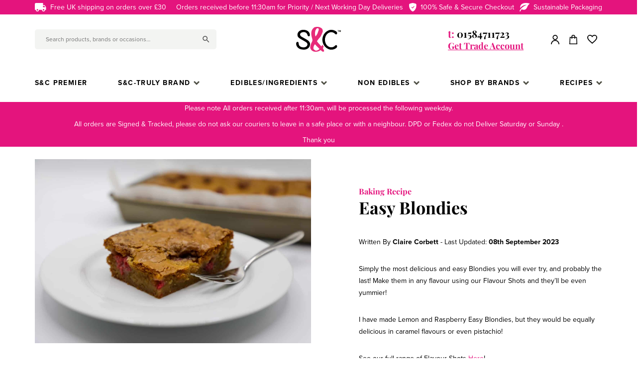

--- FILE ---
content_type: text/html; charset=UTF-8
request_url: https://www.sugarandcrumbs.co.uk/easy-blondies/
body_size: 35265
content:
<!DOCTYPE html>
<html lang="en-GB">
	<head>
		<link rel="stylesheet" href="https://use.typekit.net/tye7qwv.css">

		<meta charset="utf-8">
<script type="8eb8978cc1158e17d950790d-text/javascript">
var gform;gform||(document.addEventListener("gform_main_scripts_loaded",function(){gform.scriptsLoaded=!0}),document.addEventListener("gform/theme/scripts_loaded",function(){gform.themeScriptsLoaded=!0}),window.addEventListener("DOMContentLoaded",function(){gform.domLoaded=!0}),gform={domLoaded:!1,scriptsLoaded:!1,themeScriptsLoaded:!1,isFormEditor:()=>"function"==typeof InitializeEditor,callIfLoaded:function(o){return!(!gform.domLoaded||!gform.scriptsLoaded||!gform.themeScriptsLoaded&&!gform.isFormEditor()||(gform.isFormEditor()&&console.warn("The use of gform.initializeOnLoaded() is deprecated in the form editor context and will be removed in Gravity Forms 3.1."),o(),0))},initializeOnLoaded:function(o){gform.callIfLoaded(o)||(document.addEventListener("gform_main_scripts_loaded",()=>{gform.scriptsLoaded=!0,gform.callIfLoaded(o)}),document.addEventListener("gform/theme/scripts_loaded",()=>{gform.themeScriptsLoaded=!0,gform.callIfLoaded(o)}),window.addEventListener("DOMContentLoaded",()=>{gform.domLoaded=!0,gform.callIfLoaded(o)}))},hooks:{action:{},filter:{}},addAction:function(o,r,e,t){gform.addHook("action",o,r,e,t)},addFilter:function(o,r,e,t){gform.addHook("filter",o,r,e,t)},doAction:function(o){gform.doHook("action",o,arguments)},applyFilters:function(o){return gform.doHook("filter",o,arguments)},removeAction:function(o,r){gform.removeHook("action",o,r)},removeFilter:function(o,r,e){gform.removeHook("filter",o,r,e)},addHook:function(o,r,e,t,n){null==gform.hooks[o][r]&&(gform.hooks[o][r]=[]);var d=gform.hooks[o][r];null==n&&(n=r+"_"+d.length),gform.hooks[o][r].push({tag:n,callable:e,priority:t=null==t?10:t})},doHook:function(r,o,e){var t;if(e=Array.prototype.slice.call(e,1),null!=gform.hooks[r][o]&&((o=gform.hooks[r][o]).sort(function(o,r){return o.priority-r.priority}),o.forEach(function(o){"function"!=typeof(t=o.callable)&&(t=window[t]),"action"==r?t.apply(null,e):e[0]=t.apply(null,e)})),"filter"==r)return e[0]},removeHook:function(o,r,t,n){var e;null!=gform.hooks[o][r]&&(e=(e=gform.hooks[o][r]).filter(function(o,r,e){return!!(null!=n&&n!=o.tag||null!=t&&t!=o.priority)}),gform.hooks[o][r]=e)}});
</script>

		<meta name="viewport" content="width=device-width, initial-scale=1, maximum-scale=1.0"/>
		<link rel="profile" href="https://gmpg.org/xfn/11">

		<title>Easy Blondies | Sugar and Crumbs</title>
		<link rel="apple-touch-icon" sizes="180x180" href="https://www.sugarandcrumbs.co.uk/wp-content/themes/sugarandcrumbs/library/images/favicons/apple-touch-icon.png">
<link rel="icon" type="image/png" sizes="32x32" href="https://www.sugarandcrumbs.co.uk/wp-content/themes/sugarandcrumbs/library/images/favicons/favicon-32x32.png">
<link rel="icon" type="image/png" sizes="16x16" href="https://www.sugarandcrumbs.co.uk/wp-content/themes/sugarandcrumbs/library/images/favicons/favicon-16x16.png">
<link rel="manifest" href="https://www.sugarandcrumbs.co.uk/wp-content/themes/sugarandcrumbs/library/images/favicons/site.webmanifest">
<link rel="shortcut icon" href="https://www.sugarandcrumbs.co.uk/wp-content/themes/sugarandcrumbs/library/images/favicons/favicon.ico">
<meta name="msapplication-TileColor" content="#ffffff">
<meta name="msapplication-config" content="https://www.sugarandcrumbs.co.uk/wp-content/themes/sugarandcrumbs/library/images/favicons/browserconfig.xml">
<meta name="theme-color" content="#ffffff">

						<script type="8eb8978cc1158e17d950790d-text/javascript">document.documentElement.className = document.documentElement.className + ' yes-js js_active js'</script>
			<meta name='robots' content='index, follow, max-image-preview:large, max-snippet:-1, max-video-preview:-1' />

<!-- Google Tag Manager for WordPress by gtm4wp.com -->
<script data-cfasync="false" data-pagespeed-no-defer>
	var gtm4wp_datalayer_name = "dataLayer";
	var dataLayer = dataLayer || [];
	const gtm4wp_use_sku_instead = 0;
	const gtm4wp_currency = 'GBP';
	const gtm4wp_product_per_impression = 10;
	const gtm4wp_clear_ecommerce = false;
	const gtm4wp_datalayer_max_timeout = 2000;
</script>
<!-- End Google Tag Manager for WordPress by gtm4wp.com -->
	<!-- This site is optimized with the Yoast SEO plugin v26.6 - https://yoast.com/wordpress/plugins/seo/ -->
	<meta name="description" content="Simply the most delicious and easy Blondies you will ever try! Make them in any flavour using our Flavour Shots and they&#039;ll be even yummier!" />
	<link rel="canonical" href="https://www.sugarandcrumbs.co.uk/easy-blondies/" />
	<meta property="og:locale" content="en_GB" />
	<meta property="og:type" content="article" />
	<meta property="og:title" content="Easy Blondies | Sugar and Crumbs" />
	<meta property="og:description" content="Simply the most delicious and easy Blondies you will ever try! Make them in any flavour using our Flavour Shots and they&#039;ll be even yummier!" />
	<meta property="og:url" content="https://www.sugarandcrumbs.co.uk/easy-blondies/" />
	<meta property="og:site_name" content="Sugar and Crumbs" />
	<meta property="article:publisher" content="https://www.instagram.com/sugarandcrumbs2023/" />
	<meta property="article:published_time" content="2023-09-08T17:20:24+00:00" />
	<meta property="article:modified_time" content="2023-11-15T12:06:26+00:00" />
	<meta property="og:image" content="https://www.sugarandcrumbs.co.uk/wp-content/uploads/2023/09/0c1e0853-8887-45da-bd1e-8fc41e93c126.jpg" />
	<meta property="og:image:width" content="2048" />
	<meta property="og:image:height" content="1366" />
	<meta property="og:image:type" content="image/jpeg" />
	<meta name="author" content="Claire Corbett" />
	<meta name="twitter:card" content="summary_large_image" />
	<meta name="twitter:creator" content="@SugarandCrumbs" />
	<meta name="twitter:site" content="@SugarandCrumbs" />
	<meta name="twitter:label1" content="Written by" />
	<meta name="twitter:data1" content="Claire Corbett" />
	<meta name="twitter:label2" content="Estimated reading time" />
	<meta name="twitter:data2" content="2 minutes" />
	<script type="application/ld+json" class="yoast-schema-graph">{"@context":"https://schema.org","@graph":[{"@type":"Article","@id":"https://www.sugarandcrumbs.co.uk/easy-blondies/#article","isPartOf":{"@id":"https://www.sugarandcrumbs.co.uk/easy-blondies/"},"author":{"name":"Claire Corbett","@id":"https://www.sugarandcrumbs.co.uk/#/schema/person/f3de79f72720e084d3268712ee0bcc68"},"headline":"Easy Blondies","datePublished":"2023-09-08T17:20:24+00:00","dateModified":"2023-11-15T12:06:26+00:00","mainEntityOfPage":{"@id":"https://www.sugarandcrumbs.co.uk/easy-blondies/"},"wordCount":262,"publisher":{"@id":"https://www.sugarandcrumbs.co.uk/#organization"},"image":{"@id":"https://www.sugarandcrumbs.co.uk/easy-blondies/#primaryimage"},"thumbnailUrl":"https://www.sugarandcrumbs.co.uk/wp-content/uploads/2023/09/0c1e0853-8887-45da-bd1e-8fc41e93c126.jpg","keywords":["baking","baking blog","bakingrecipe","blondie recipe","blondies","blondies recipe","easy blondies","lemon and raspberry","lemon raspberry blondies"],"articleSection":["Blog","Blondies","Flavour Shots","Traybakes"],"inLanguage":"en-GB"},{"@type":"WebPage","@id":"https://www.sugarandcrumbs.co.uk/easy-blondies/","url":"https://www.sugarandcrumbs.co.uk/easy-blondies/","name":"Easy Blondies | Sugar and Crumbs","isPartOf":{"@id":"https://www.sugarandcrumbs.co.uk/#website"},"primaryImageOfPage":{"@id":"https://www.sugarandcrumbs.co.uk/easy-blondies/#primaryimage"},"image":{"@id":"https://www.sugarandcrumbs.co.uk/easy-blondies/#primaryimage"},"thumbnailUrl":"https://www.sugarandcrumbs.co.uk/wp-content/uploads/2023/09/0c1e0853-8887-45da-bd1e-8fc41e93c126.jpg","datePublished":"2023-09-08T17:20:24+00:00","dateModified":"2023-11-15T12:06:26+00:00","description":"Simply the most delicious and easy Blondies you will ever try! Make them in any flavour using our Flavour Shots and they'll be even yummier!","breadcrumb":{"@id":"https://www.sugarandcrumbs.co.uk/easy-blondies/#breadcrumb"},"inLanguage":"en-GB","potentialAction":[{"@type":"ReadAction","target":["https://www.sugarandcrumbs.co.uk/easy-blondies/"]}]},{"@type":"ImageObject","inLanguage":"en-GB","@id":"https://www.sugarandcrumbs.co.uk/easy-blondies/#primaryimage","url":"https://www.sugarandcrumbs.co.uk/wp-content/uploads/2023/09/0c1e0853-8887-45da-bd1e-8fc41e93c126.jpg","contentUrl":"https://www.sugarandcrumbs.co.uk/wp-content/uploads/2023/09/0c1e0853-8887-45da-bd1e-8fc41e93c126.jpg","width":2048,"height":1366},{"@type":"BreadcrumbList","@id":"https://www.sugarandcrumbs.co.uk/easy-blondies/#breadcrumb","itemListElement":[{"@type":"ListItem","position":1,"name":"Home","item":"https://www.sugarandcrumbs.co.uk/"},{"@type":"ListItem","position":2,"name":"Our Recipes","item":"https://www.sugarandcrumbs.co.uk/recipes/"},{"@type":"ListItem","position":3,"name":"Easy Blondies"}]},{"@type":"WebSite","@id":"https://www.sugarandcrumbs.co.uk/#website","url":"https://www.sugarandcrumbs.co.uk/","name":"Sugar and Crumbs","description":"Sugar and Crumbs is the UK’s go-to online shop for your cake decorating supplies.","publisher":{"@id":"https://www.sugarandcrumbs.co.uk/#organization"},"potentialAction":[{"@type":"SearchAction","target":{"@type":"EntryPoint","urlTemplate":"https://www.sugarandcrumbs.co.uk/?s={search_term_string}"},"query-input":{"@type":"PropertyValueSpecification","valueRequired":true,"valueName":"search_term_string"}}],"inLanguage":"en-GB"},{"@type":"Organization","@id":"https://www.sugarandcrumbs.co.uk/#organization","name":"Sugar and Crumbs","url":"https://www.sugarandcrumbs.co.uk/","logo":{"@type":"ImageObject","inLanguage":"en-GB","@id":"https://www.sugarandcrumbs.co.uk/#/schema/logo/image/","url":"https://www.sugarandcrumbs.co.uk/wp-content/uploads/2024/05/MAIN-LOGO.jpg","contentUrl":"https://www.sugarandcrumbs.co.uk/wp-content/uploads/2024/05/MAIN-LOGO.jpg","width":1000,"height":1000,"caption":"Sugar and Crumbs"},"image":{"@id":"https://www.sugarandcrumbs.co.uk/#/schema/logo/image/"},"sameAs":["https://www.instagram.com/sugarandcrumbs2023/","https://x.com/SugarandCrumbs","https://www.facebook.com/SugarAndCrumbs1/","https://www.youtube.com/channel/UCCCju1nQmTM63UV_ZpR9_5g"]},{"@type":"Person","@id":"https://www.sugarandcrumbs.co.uk/#/schema/person/f3de79f72720e084d3268712ee0bcc68","name":"Claire Corbett","url":"https://www.sugarandcrumbs.co.uk/author/claire-corbett/"}]}</script>
	<!-- / Yoast SEO plugin. -->


<link rel='dns-prefetch' href='//www.sugarandcrumbs.co.uk' />
<link rel='dns-prefetch' href='//www.google.com' />
<link rel="alternate" type="application/rss+xml" title="Sugar and Crumbs &raquo; Feed" href="https://www.sugarandcrumbs.co.uk/feed/" />
<link rel="alternate" type="application/rss+xml" title="Sugar and Crumbs &raquo; Comments Feed" href="https://www.sugarandcrumbs.co.uk/comments/feed/" />
<link rel="alternate" type="application/rss+xml" title="Sugar and Crumbs &raquo; Easy Blondies Comments Feed" href="https://www.sugarandcrumbs.co.uk/easy-blondies/feed/" />
<link rel="alternate" title="oEmbed (JSON)" type="application/json+oembed" href="https://www.sugarandcrumbs.co.uk/wp-json/oembed/1.0/embed?url=https%3A%2F%2Fwww.sugarandcrumbs.co.uk%2Feasy-blondies%2F" />
<link rel="alternate" title="oEmbed (XML)" type="text/xml+oembed" href="https://www.sugarandcrumbs.co.uk/wp-json/oembed/1.0/embed?url=https%3A%2F%2Fwww.sugarandcrumbs.co.uk%2Feasy-blondies%2F&#038;format=xml" />
<style id='wp-img-auto-sizes-contain-inline-css'>
img:is([sizes=auto i],[sizes^="auto," i]){contain-intrinsic-size:3000px 1500px}
/*# sourceURL=wp-img-auto-sizes-contain-inline-css */
</style>
<link rel='stylesheet' id='font-awesome-css' href='https://www.sugarandcrumbs.co.uk/wp-content/plugins/woocommerce-ajax-filters/berocket/assets/css/font-awesome.min.css' media='all' />
<style id='font-awesome-inline-css'>
[data-font="FontAwesome"]:before {font-family: 'FontAwesome' !important;content: attr(data-icon) !important;speak: none !important;font-weight: normal !important;font-variant: normal !important;text-transform: none !important;line-height: 1 !important;font-style: normal !important;-webkit-font-smoothing: antialiased !important;-moz-osx-font-smoothing: grayscale !important;}
/*# sourceURL=font-awesome-inline-css */
</style>
<link rel='stylesheet' id='berocket_aapf_widget-style-css' href='https://www.sugarandcrumbs.co.uk/wp-content/plugins/woocommerce-ajax-filters/assets/frontend/css/fullmain.min.css' media='all' />
<link rel='stylesheet' id='sbi_styles-css' href='https://www.sugarandcrumbs.co.uk/wp-content/plugins/instagram-feed-pro/css/sbi-styles.min.css' media='all' />
<link rel='stylesheet' id='wp-block-library-css' href='https://www.sugarandcrumbs.co.uk/wp-includes/css/dist/block-library/style.min.css' media='all' />
<style id='wp-block-heading-inline-css'>
h1:where(.wp-block-heading).has-background,h2:where(.wp-block-heading).has-background,h3:where(.wp-block-heading).has-background,h4:where(.wp-block-heading).has-background,h5:where(.wp-block-heading).has-background,h6:where(.wp-block-heading).has-background{padding:1.25em 2.375em}h1.has-text-align-left[style*=writing-mode]:where([style*=vertical-lr]),h1.has-text-align-right[style*=writing-mode]:where([style*=vertical-rl]),h2.has-text-align-left[style*=writing-mode]:where([style*=vertical-lr]),h2.has-text-align-right[style*=writing-mode]:where([style*=vertical-rl]),h3.has-text-align-left[style*=writing-mode]:where([style*=vertical-lr]),h3.has-text-align-right[style*=writing-mode]:where([style*=vertical-rl]),h4.has-text-align-left[style*=writing-mode]:where([style*=vertical-lr]),h4.has-text-align-right[style*=writing-mode]:where([style*=vertical-rl]),h5.has-text-align-left[style*=writing-mode]:where([style*=vertical-lr]),h5.has-text-align-right[style*=writing-mode]:where([style*=vertical-rl]),h6.has-text-align-left[style*=writing-mode]:where([style*=vertical-lr]),h6.has-text-align-right[style*=writing-mode]:where([style*=vertical-rl]){rotate:180deg}
/*# sourceURL=https://www.sugarandcrumbs.co.uk/wp-includes/blocks/heading/style.min.css */
</style>
<style id='wp-block-image-inline-css'>
.wp-block-image>a,.wp-block-image>figure>a{display:inline-block}.wp-block-image img{box-sizing:border-box;height:auto;max-width:100%;vertical-align:bottom}@media not (prefers-reduced-motion){.wp-block-image img.hide{visibility:hidden}.wp-block-image img.show{animation:show-content-image .4s}}.wp-block-image[style*=border-radius] img,.wp-block-image[style*=border-radius]>a{border-radius:inherit}.wp-block-image.has-custom-border img{box-sizing:border-box}.wp-block-image.aligncenter{text-align:center}.wp-block-image.alignfull>a,.wp-block-image.alignwide>a{width:100%}.wp-block-image.alignfull img,.wp-block-image.alignwide img{height:auto;width:100%}.wp-block-image .aligncenter,.wp-block-image .alignleft,.wp-block-image .alignright,.wp-block-image.aligncenter,.wp-block-image.alignleft,.wp-block-image.alignright{display:table}.wp-block-image .aligncenter>figcaption,.wp-block-image .alignleft>figcaption,.wp-block-image .alignright>figcaption,.wp-block-image.aligncenter>figcaption,.wp-block-image.alignleft>figcaption,.wp-block-image.alignright>figcaption{caption-side:bottom;display:table-caption}.wp-block-image .alignleft{float:left;margin:.5em 1em .5em 0}.wp-block-image .alignright{float:right;margin:.5em 0 .5em 1em}.wp-block-image .aligncenter{margin-left:auto;margin-right:auto}.wp-block-image :where(figcaption){margin-bottom:1em;margin-top:.5em}.wp-block-image.is-style-circle-mask img{border-radius:9999px}@supports ((-webkit-mask-image:none) or (mask-image:none)) or (-webkit-mask-image:none){.wp-block-image.is-style-circle-mask img{border-radius:0;-webkit-mask-image:url('data:image/svg+xml;utf8,<svg viewBox="0 0 100 100" xmlns="http://www.w3.org/2000/svg"><circle cx="50" cy="50" r="50"/></svg>');mask-image:url('data:image/svg+xml;utf8,<svg viewBox="0 0 100 100" xmlns="http://www.w3.org/2000/svg"><circle cx="50" cy="50" r="50"/></svg>');mask-mode:alpha;-webkit-mask-position:center;mask-position:center;-webkit-mask-repeat:no-repeat;mask-repeat:no-repeat;-webkit-mask-size:contain;mask-size:contain}}:root :where(.wp-block-image.is-style-rounded img,.wp-block-image .is-style-rounded img){border-radius:9999px}.wp-block-image figure{margin:0}.wp-lightbox-container{display:flex;flex-direction:column;position:relative}.wp-lightbox-container img{cursor:zoom-in}.wp-lightbox-container img:hover+button{opacity:1}.wp-lightbox-container button{align-items:center;backdrop-filter:blur(16px) saturate(180%);background-color:#5a5a5a40;border:none;border-radius:4px;cursor:zoom-in;display:flex;height:20px;justify-content:center;opacity:0;padding:0;position:absolute;right:16px;text-align:center;top:16px;width:20px;z-index:100}@media not (prefers-reduced-motion){.wp-lightbox-container button{transition:opacity .2s ease}}.wp-lightbox-container button:focus-visible{outline:3px auto #5a5a5a40;outline:3px auto -webkit-focus-ring-color;outline-offset:3px}.wp-lightbox-container button:hover{cursor:pointer;opacity:1}.wp-lightbox-container button:focus{opacity:1}.wp-lightbox-container button:focus,.wp-lightbox-container button:hover,.wp-lightbox-container button:not(:hover):not(:active):not(.has-background){background-color:#5a5a5a40;border:none}.wp-lightbox-overlay{box-sizing:border-box;cursor:zoom-out;height:100vh;left:0;overflow:hidden;position:fixed;top:0;visibility:hidden;width:100%;z-index:100000}.wp-lightbox-overlay .close-button{align-items:center;cursor:pointer;display:flex;justify-content:center;min-height:40px;min-width:40px;padding:0;position:absolute;right:calc(env(safe-area-inset-right) + 16px);top:calc(env(safe-area-inset-top) + 16px);z-index:5000000}.wp-lightbox-overlay .close-button:focus,.wp-lightbox-overlay .close-button:hover,.wp-lightbox-overlay .close-button:not(:hover):not(:active):not(.has-background){background:none;border:none}.wp-lightbox-overlay .lightbox-image-container{height:var(--wp--lightbox-container-height);left:50%;overflow:hidden;position:absolute;top:50%;transform:translate(-50%,-50%);transform-origin:top left;width:var(--wp--lightbox-container-width);z-index:9999999999}.wp-lightbox-overlay .wp-block-image{align-items:center;box-sizing:border-box;display:flex;height:100%;justify-content:center;margin:0;position:relative;transform-origin:0 0;width:100%;z-index:3000000}.wp-lightbox-overlay .wp-block-image img{height:var(--wp--lightbox-image-height);min-height:var(--wp--lightbox-image-height);min-width:var(--wp--lightbox-image-width);width:var(--wp--lightbox-image-width)}.wp-lightbox-overlay .wp-block-image figcaption{display:none}.wp-lightbox-overlay button{background:none;border:none}.wp-lightbox-overlay .scrim{background-color:#fff;height:100%;opacity:.9;position:absolute;width:100%;z-index:2000000}.wp-lightbox-overlay.active{visibility:visible}@media not (prefers-reduced-motion){.wp-lightbox-overlay.active{animation:turn-on-visibility .25s both}.wp-lightbox-overlay.active img{animation:turn-on-visibility .35s both}.wp-lightbox-overlay.show-closing-animation:not(.active){animation:turn-off-visibility .35s both}.wp-lightbox-overlay.show-closing-animation:not(.active) img{animation:turn-off-visibility .25s both}.wp-lightbox-overlay.zoom.active{animation:none;opacity:1;visibility:visible}.wp-lightbox-overlay.zoom.active .lightbox-image-container{animation:lightbox-zoom-in .4s}.wp-lightbox-overlay.zoom.active .lightbox-image-container img{animation:none}.wp-lightbox-overlay.zoom.active .scrim{animation:turn-on-visibility .4s forwards}.wp-lightbox-overlay.zoom.show-closing-animation:not(.active){animation:none}.wp-lightbox-overlay.zoom.show-closing-animation:not(.active) .lightbox-image-container{animation:lightbox-zoom-out .4s}.wp-lightbox-overlay.zoom.show-closing-animation:not(.active) .lightbox-image-container img{animation:none}.wp-lightbox-overlay.zoom.show-closing-animation:not(.active) .scrim{animation:turn-off-visibility .4s forwards}}@keyframes show-content-image{0%{visibility:hidden}99%{visibility:hidden}to{visibility:visible}}@keyframes turn-on-visibility{0%{opacity:0}to{opacity:1}}@keyframes turn-off-visibility{0%{opacity:1;visibility:visible}99%{opacity:0;visibility:visible}to{opacity:0;visibility:hidden}}@keyframes lightbox-zoom-in{0%{transform:translate(calc((-100vw + var(--wp--lightbox-scrollbar-width))/2 + var(--wp--lightbox-initial-left-position)),calc(-50vh + var(--wp--lightbox-initial-top-position))) scale(var(--wp--lightbox-scale))}to{transform:translate(-50%,-50%) scale(1)}}@keyframes lightbox-zoom-out{0%{transform:translate(-50%,-50%) scale(1);visibility:visible}99%{visibility:visible}to{transform:translate(calc((-100vw + var(--wp--lightbox-scrollbar-width))/2 + var(--wp--lightbox-initial-left-position)),calc(-50vh + var(--wp--lightbox-initial-top-position))) scale(var(--wp--lightbox-scale));visibility:hidden}}
/*# sourceURL=https://www.sugarandcrumbs.co.uk/wp-includes/blocks/image/style.min.css */
</style>
<style id='wp-block-list-inline-css'>
ol,ul{box-sizing:border-box}:root :where(.wp-block-list.has-background){padding:1.25em 2.375em}
/*# sourceURL=https://www.sugarandcrumbs.co.uk/wp-includes/blocks/list/style.min.css */
</style>
<style id='wp-block-paragraph-inline-css'>
.is-small-text{font-size:.875em}.is-regular-text{font-size:1em}.is-large-text{font-size:2.25em}.is-larger-text{font-size:3em}.has-drop-cap:not(:focus):first-letter{float:left;font-size:8.4em;font-style:normal;font-weight:100;line-height:.68;margin:.05em .1em 0 0;text-transform:uppercase}body.rtl .has-drop-cap:not(:focus):first-letter{float:none;margin-left:.1em}p.has-drop-cap.has-background{overflow:hidden}:root :where(p.has-background){padding:1.25em 2.375em}:where(p.has-text-color:not(.has-link-color)) a{color:inherit}p.has-text-align-left[style*="writing-mode:vertical-lr"],p.has-text-align-right[style*="writing-mode:vertical-rl"]{rotate:180deg}
/*# sourceURL=https://www.sugarandcrumbs.co.uk/wp-includes/blocks/paragraph/style.min.css */
</style>
<style id='global-styles-inline-css'>
:root{--wp--preset--aspect-ratio--square: 1;--wp--preset--aspect-ratio--4-3: 4/3;--wp--preset--aspect-ratio--3-4: 3/4;--wp--preset--aspect-ratio--3-2: 3/2;--wp--preset--aspect-ratio--2-3: 2/3;--wp--preset--aspect-ratio--16-9: 16/9;--wp--preset--aspect-ratio--9-16: 9/16;--wp--preset--color--black: #000000;--wp--preset--color--cyan-bluish-gray: #abb8c3;--wp--preset--color--white: #ffffff;--wp--preset--color--pale-pink: #f78da7;--wp--preset--color--vivid-red: #cf2e2e;--wp--preset--color--luminous-vivid-orange: #ff6900;--wp--preset--color--luminous-vivid-amber: #fcb900;--wp--preset--color--light-green-cyan: #7bdcb5;--wp--preset--color--vivid-green-cyan: #00d084;--wp--preset--color--pale-cyan-blue: #8ed1fc;--wp--preset--color--vivid-cyan-blue: #0693e3;--wp--preset--color--vivid-purple: #9b51e0;--wp--preset--gradient--vivid-cyan-blue-to-vivid-purple: linear-gradient(135deg,rgb(6,147,227) 0%,rgb(155,81,224) 100%);--wp--preset--gradient--light-green-cyan-to-vivid-green-cyan: linear-gradient(135deg,rgb(122,220,180) 0%,rgb(0,208,130) 100%);--wp--preset--gradient--luminous-vivid-amber-to-luminous-vivid-orange: linear-gradient(135deg,rgb(252,185,0) 0%,rgb(255,105,0) 100%);--wp--preset--gradient--luminous-vivid-orange-to-vivid-red: linear-gradient(135deg,rgb(255,105,0) 0%,rgb(207,46,46) 100%);--wp--preset--gradient--very-light-gray-to-cyan-bluish-gray: linear-gradient(135deg,rgb(238,238,238) 0%,rgb(169,184,195) 100%);--wp--preset--gradient--cool-to-warm-spectrum: linear-gradient(135deg,rgb(74,234,220) 0%,rgb(151,120,209) 20%,rgb(207,42,186) 40%,rgb(238,44,130) 60%,rgb(251,105,98) 80%,rgb(254,248,76) 100%);--wp--preset--gradient--blush-light-purple: linear-gradient(135deg,rgb(255,206,236) 0%,rgb(152,150,240) 100%);--wp--preset--gradient--blush-bordeaux: linear-gradient(135deg,rgb(254,205,165) 0%,rgb(254,45,45) 50%,rgb(107,0,62) 100%);--wp--preset--gradient--luminous-dusk: linear-gradient(135deg,rgb(255,203,112) 0%,rgb(199,81,192) 50%,rgb(65,88,208) 100%);--wp--preset--gradient--pale-ocean: linear-gradient(135deg,rgb(255,245,203) 0%,rgb(182,227,212) 50%,rgb(51,167,181) 100%);--wp--preset--gradient--electric-grass: linear-gradient(135deg,rgb(202,248,128) 0%,rgb(113,206,126) 100%);--wp--preset--gradient--midnight: linear-gradient(135deg,rgb(2,3,129) 0%,rgb(40,116,252) 100%);--wp--preset--font-size--small: 13px;--wp--preset--font-size--medium: 20px;--wp--preset--font-size--large: 36px;--wp--preset--font-size--x-large: 42px;--wp--preset--spacing--20: 0.44rem;--wp--preset--spacing--30: 0.67rem;--wp--preset--spacing--40: 1rem;--wp--preset--spacing--50: 1.5rem;--wp--preset--spacing--60: 2.25rem;--wp--preset--spacing--70: 3.38rem;--wp--preset--spacing--80: 5.06rem;--wp--preset--shadow--natural: 6px 6px 9px rgba(0, 0, 0, 0.2);--wp--preset--shadow--deep: 12px 12px 50px rgba(0, 0, 0, 0.4);--wp--preset--shadow--sharp: 6px 6px 0px rgba(0, 0, 0, 0.2);--wp--preset--shadow--outlined: 6px 6px 0px -3px rgb(255, 255, 255), 6px 6px rgb(0, 0, 0);--wp--preset--shadow--crisp: 6px 6px 0px rgb(0, 0, 0);}:where(.is-layout-flex){gap: 0.5em;}:where(.is-layout-grid){gap: 0.5em;}body .is-layout-flex{display: flex;}.is-layout-flex{flex-wrap: wrap;align-items: center;}.is-layout-flex > :is(*, div){margin: 0;}body .is-layout-grid{display: grid;}.is-layout-grid > :is(*, div){margin: 0;}:where(.wp-block-columns.is-layout-flex){gap: 2em;}:where(.wp-block-columns.is-layout-grid){gap: 2em;}:where(.wp-block-post-template.is-layout-flex){gap: 1.25em;}:where(.wp-block-post-template.is-layout-grid){gap: 1.25em;}.has-black-color{color: var(--wp--preset--color--black) !important;}.has-cyan-bluish-gray-color{color: var(--wp--preset--color--cyan-bluish-gray) !important;}.has-white-color{color: var(--wp--preset--color--white) !important;}.has-pale-pink-color{color: var(--wp--preset--color--pale-pink) !important;}.has-vivid-red-color{color: var(--wp--preset--color--vivid-red) !important;}.has-luminous-vivid-orange-color{color: var(--wp--preset--color--luminous-vivid-orange) !important;}.has-luminous-vivid-amber-color{color: var(--wp--preset--color--luminous-vivid-amber) !important;}.has-light-green-cyan-color{color: var(--wp--preset--color--light-green-cyan) !important;}.has-vivid-green-cyan-color{color: var(--wp--preset--color--vivid-green-cyan) !important;}.has-pale-cyan-blue-color{color: var(--wp--preset--color--pale-cyan-blue) !important;}.has-vivid-cyan-blue-color{color: var(--wp--preset--color--vivid-cyan-blue) !important;}.has-vivid-purple-color{color: var(--wp--preset--color--vivid-purple) !important;}.has-black-background-color{background-color: var(--wp--preset--color--black) !important;}.has-cyan-bluish-gray-background-color{background-color: var(--wp--preset--color--cyan-bluish-gray) !important;}.has-white-background-color{background-color: var(--wp--preset--color--white) !important;}.has-pale-pink-background-color{background-color: var(--wp--preset--color--pale-pink) !important;}.has-vivid-red-background-color{background-color: var(--wp--preset--color--vivid-red) !important;}.has-luminous-vivid-orange-background-color{background-color: var(--wp--preset--color--luminous-vivid-orange) !important;}.has-luminous-vivid-amber-background-color{background-color: var(--wp--preset--color--luminous-vivid-amber) !important;}.has-light-green-cyan-background-color{background-color: var(--wp--preset--color--light-green-cyan) !important;}.has-vivid-green-cyan-background-color{background-color: var(--wp--preset--color--vivid-green-cyan) !important;}.has-pale-cyan-blue-background-color{background-color: var(--wp--preset--color--pale-cyan-blue) !important;}.has-vivid-cyan-blue-background-color{background-color: var(--wp--preset--color--vivid-cyan-blue) !important;}.has-vivid-purple-background-color{background-color: var(--wp--preset--color--vivid-purple) !important;}.has-black-border-color{border-color: var(--wp--preset--color--black) !important;}.has-cyan-bluish-gray-border-color{border-color: var(--wp--preset--color--cyan-bluish-gray) !important;}.has-white-border-color{border-color: var(--wp--preset--color--white) !important;}.has-pale-pink-border-color{border-color: var(--wp--preset--color--pale-pink) !important;}.has-vivid-red-border-color{border-color: var(--wp--preset--color--vivid-red) !important;}.has-luminous-vivid-orange-border-color{border-color: var(--wp--preset--color--luminous-vivid-orange) !important;}.has-luminous-vivid-amber-border-color{border-color: var(--wp--preset--color--luminous-vivid-amber) !important;}.has-light-green-cyan-border-color{border-color: var(--wp--preset--color--light-green-cyan) !important;}.has-vivid-green-cyan-border-color{border-color: var(--wp--preset--color--vivid-green-cyan) !important;}.has-pale-cyan-blue-border-color{border-color: var(--wp--preset--color--pale-cyan-blue) !important;}.has-vivid-cyan-blue-border-color{border-color: var(--wp--preset--color--vivid-cyan-blue) !important;}.has-vivid-purple-border-color{border-color: var(--wp--preset--color--vivid-purple) !important;}.has-vivid-cyan-blue-to-vivid-purple-gradient-background{background: var(--wp--preset--gradient--vivid-cyan-blue-to-vivid-purple) !important;}.has-light-green-cyan-to-vivid-green-cyan-gradient-background{background: var(--wp--preset--gradient--light-green-cyan-to-vivid-green-cyan) !important;}.has-luminous-vivid-amber-to-luminous-vivid-orange-gradient-background{background: var(--wp--preset--gradient--luminous-vivid-amber-to-luminous-vivid-orange) !important;}.has-luminous-vivid-orange-to-vivid-red-gradient-background{background: var(--wp--preset--gradient--luminous-vivid-orange-to-vivid-red) !important;}.has-very-light-gray-to-cyan-bluish-gray-gradient-background{background: var(--wp--preset--gradient--very-light-gray-to-cyan-bluish-gray) !important;}.has-cool-to-warm-spectrum-gradient-background{background: var(--wp--preset--gradient--cool-to-warm-spectrum) !important;}.has-blush-light-purple-gradient-background{background: var(--wp--preset--gradient--blush-light-purple) !important;}.has-blush-bordeaux-gradient-background{background: var(--wp--preset--gradient--blush-bordeaux) !important;}.has-luminous-dusk-gradient-background{background: var(--wp--preset--gradient--luminous-dusk) !important;}.has-pale-ocean-gradient-background{background: var(--wp--preset--gradient--pale-ocean) !important;}.has-electric-grass-gradient-background{background: var(--wp--preset--gradient--electric-grass) !important;}.has-midnight-gradient-background{background: var(--wp--preset--gradient--midnight) !important;}.has-small-font-size{font-size: var(--wp--preset--font-size--small) !important;}.has-medium-font-size{font-size: var(--wp--preset--font-size--medium) !important;}.has-large-font-size{font-size: var(--wp--preset--font-size--large) !important;}.has-x-large-font-size{font-size: var(--wp--preset--font-size--x-large) !important;}
/*# sourceURL=global-styles-inline-css */
</style>

<style id='classic-theme-styles-inline-css'>
/*! This file is auto-generated */
.wp-block-button__link{color:#fff;background-color:#32373c;border-radius:9999px;box-shadow:none;text-decoration:none;padding:calc(.667em + 2px) calc(1.333em + 2px);font-size:1.125em}.wp-block-file__button{background:#32373c;color:#fff;text-decoration:none}
/*# sourceURL=/wp-includes/css/classic-themes.min.css */
</style>
<link rel='stylesheet' id='wc-gift-cards-blocks-integration-css' href='https://www.sugarandcrumbs.co.uk/wp-content/plugins/woocommerce-gift-cards/assets/dist/frontend/blocks.css' media='all' />
<style id='woocommerce-inline-inline-css'>
.woocommerce form .form-row .required { visibility: visible; }
/*# sourceURL=woocommerce-inline-inline-css */
</style>
<link rel='stylesheet' id='dashicons-css' href='https://www.sugarandcrumbs.co.uk/wp-includes/css/dashicons.min.css' media='all' />
<style id='dashicons-inline-css'>
[data-font="Dashicons"]:before {font-family: 'Dashicons' !important;content: attr(data-icon) !important;speak: none !important;font-weight: normal !important;font-variant: normal !important;text-transform: none !important;line-height: 1 !important;font-style: normal !important;-webkit-font-smoothing: antialiased !important;-moz-osx-font-smoothing: grayscale !important;}
/*# sourceURL=dashicons-inline-css */
</style>
<link rel='stylesheet' id='aws-style-css' href='https://www.sugarandcrumbs.co.uk/wp-content/plugins/advanced-woo-search/assets/css/common.min.css' media='all' />
<link rel='stylesheet' id='wc-gc-css-css' href='https://www.sugarandcrumbs.co.uk/wp-content/plugins/woocommerce-gift-cards/assets/css/frontend/woocommerce.css' media='all' />
<link rel='stylesheet' id='jquery-selectBox-css' href='https://www.sugarandcrumbs.co.uk/wp-content/plugins/yith-woocommerce-wishlist-premium/assets/css/jquery.selectBox.css' media='all' />
<link rel='stylesheet' id='yith-wcwl-font-awesome-css' href='https://www.sugarandcrumbs.co.uk/wp-content/plugins/yith-woocommerce-wishlist-premium/assets/css/font-awesome.css' media='all' />
<link rel='stylesheet' id='woocommerce_prettyPhoto_css-css' href='//www.sugarandcrumbs.co.uk/wp-content/plugins/woocommerce/assets/css/prettyPhoto.css' media='all' />
<link rel='stylesheet' id='yith-wcwl-main-css' href='https://www.sugarandcrumbs.co.uk/wp-content/plugins/yith-woocommerce-wishlist-premium/assets/css/style.css' media='all' />
<style id='yith-wcwl-main-inline-css'>
 :root { --color-add-to-wishlist-background: #333333; --color-add-to-wishlist-text: #FFFFFF; --color-add-to-wishlist-border: #333333; --color-add-to-wishlist-background-hover: #333333; --color-add-to-wishlist-text-hover: #FFFFFF; --color-add-to-wishlist-border-hover: #333333; --rounded-corners-radius: 16px; --color-add-to-cart-background: #333333; --color-add-to-cart-text: #FFFFFF; --color-add-to-cart-border: #333333; --color-add-to-cart-background-hover: #4F4F4F; --color-add-to-cart-text-hover: #FFFFFF; --color-add-to-cart-border-hover: #4F4F4F; --add-to-cart-rounded-corners-radius: 16px; --color-button-style-1-background: #333333; --color-button-style-1-text: #FFFFFF; --color-button-style-1-border: #333333; --color-button-style-1-background-hover: #4F4F4F; --color-button-style-1-text-hover: #FFFFFF; --color-button-style-1-border-hover: #4F4F4F; --color-button-style-2-background: #333333; --color-button-style-2-text: #FFFFFF; --color-button-style-2-border: #333333; --color-button-style-2-background-hover: #4F4F4F; --color-button-style-2-text-hover: #FFFFFF; --color-button-style-2-border-hover: #4F4F4F; --color-wishlist-table-background: #FFFFFF; --color-wishlist-table-text: #6d6c6c; --color-wishlist-table-border: #FFFFFF; --color-headers-background: #F4F4F4; --color-share-button-color: #FFFFFF; --color-share-button-color-hover: #FFFFFF; --color-fb-button-background: #39599E; --color-fb-button-background-hover: #595A5A; --color-tw-button-background: #45AFE2; --color-tw-button-background-hover: #595A5A; --color-pr-button-background: #AB2E31; --color-pr-button-background-hover: #595A5A; --color-em-button-background: #FBB102; --color-em-button-background-hover: #595A5A; --color-wa-button-background: #00A901; --color-wa-button-background-hover: #595A5A; --feedback-duration: 3s; --modal-colors-overlay: #0000004d; --modal-colors-icon: #007565; --modal-colors-primary-button: #007565; --modal-colors-primary-button-hover: #007565; --modal-colors-primary-button-text: #fff; --modal-colors-primary-button-text-hover: #fff; --modal-colors-secondary-button: #e8e8e8; --modal-colors-secondary-button-hover: #d8d8d8; --modal-colors-secondary-button-text: #777; --modal-colors-secondary-button-text-hover: #777; --color-ask-an-estimate-background: #333333; --color-ask-an-estimate-text: #FFFFFF; --color-ask-an-estimate-border: #333333; --color-ask-an-estimate-background-hover: #4F4F4F; --color-ask-an-estimate-text-hover: #FFFFFF; --color-ask-an-estimate-border-hover: #4F4F4F; --ask-an-estimate-rounded-corners-radius: 16px; --tooltip-color-background: #333; --tooltip-color-text: #fff } 
 :root { --color-add-to-wishlist-background: #333333; --color-add-to-wishlist-text: #FFFFFF; --color-add-to-wishlist-border: #333333; --color-add-to-wishlist-background-hover: #333333; --color-add-to-wishlist-text-hover: #FFFFFF; --color-add-to-wishlist-border-hover: #333333; --rounded-corners-radius: 16px; --color-add-to-cart-background: #333333; --color-add-to-cart-text: #FFFFFF; --color-add-to-cart-border: #333333; --color-add-to-cart-background-hover: #4F4F4F; --color-add-to-cart-text-hover: #FFFFFF; --color-add-to-cart-border-hover: #4F4F4F; --add-to-cart-rounded-corners-radius: 16px; --color-button-style-1-background: #333333; --color-button-style-1-text: #FFFFFF; --color-button-style-1-border: #333333; --color-button-style-1-background-hover: #4F4F4F; --color-button-style-1-text-hover: #FFFFFF; --color-button-style-1-border-hover: #4F4F4F; --color-button-style-2-background: #333333; --color-button-style-2-text: #FFFFFF; --color-button-style-2-border: #333333; --color-button-style-2-background-hover: #4F4F4F; --color-button-style-2-text-hover: #FFFFFF; --color-button-style-2-border-hover: #4F4F4F; --color-wishlist-table-background: #FFFFFF; --color-wishlist-table-text: #6d6c6c; --color-wishlist-table-border: #FFFFFF; --color-headers-background: #F4F4F4; --color-share-button-color: #FFFFFF; --color-share-button-color-hover: #FFFFFF; --color-fb-button-background: #39599E; --color-fb-button-background-hover: #595A5A; --color-tw-button-background: #45AFE2; --color-tw-button-background-hover: #595A5A; --color-pr-button-background: #AB2E31; --color-pr-button-background-hover: #595A5A; --color-em-button-background: #FBB102; --color-em-button-background-hover: #595A5A; --color-wa-button-background: #00A901; --color-wa-button-background-hover: #595A5A; --feedback-duration: 3s; --modal-colors-overlay: #0000004d; --modal-colors-icon: #007565; --modal-colors-primary-button: #007565; --modal-colors-primary-button-hover: #007565; --modal-colors-primary-button-text: #fff; --modal-colors-primary-button-text-hover: #fff; --modal-colors-secondary-button: #e8e8e8; --modal-colors-secondary-button-hover: #d8d8d8; --modal-colors-secondary-button-text: #777; --modal-colors-secondary-button-text-hover: #777; --color-ask-an-estimate-background: #333333; --color-ask-an-estimate-text: #FFFFFF; --color-ask-an-estimate-border: #333333; --color-ask-an-estimate-background-hover: #4F4F4F; --color-ask-an-estimate-text-hover: #FFFFFF; --color-ask-an-estimate-border-hover: #4F4F4F; --ask-an-estimate-rounded-corners-radius: 16px; --tooltip-color-background: #333; --tooltip-color-text: #fff } 
/*# sourceURL=yith-wcwl-main-inline-css */
</style>
<link rel='stylesheet' id='select2-css' href='https://www.sugarandcrumbs.co.uk/wp-content/plugins/woocommerce-ajax-filters/assets/frontend/css/select2.min.css' media='all' />
<link rel='stylesheet' id='xoo-wsc-fonts-css' href='https://www.sugarandcrumbs.co.uk/wp-content/plugins/woocommerce-side-cart-premium/assets/css/xoo-wsc-fonts.css' media='all' />
<link rel='stylesheet' id='xoo-wsc-style-css' href='https://www.sugarandcrumbs.co.uk/wp-content/plugins/woocommerce-side-cart-premium/assets/css/xoo-wsc-style.css' media='all' />
<style id='xoo-wsc-style-inline-css'>

.xoo-wsc-sp-left-col img, .xoo-wsc-sp-left-col{
	max-width: 80px;
}

.xoo-wsc-sp-right-col{
	font-size: 14px;
}

.xoo-wsc-sp-container, .xoo-wsc-dr-sp{
	background-color: #eee;
}


.xoo-wsc-ft-buttons-cont a.xoo-wsc-ft-btn, .xoo-wsc-markup .xoo-wsc-btn, .xoo-wsc-markup .woocommerce-shipping-calculator button[type="submit"] {
	background-color: #000000;
	color: #ffffff;
	border: 2px solid #ffffff;
	padding: 10px 20px;
}

.xoo-wsc-ft-buttons-cont a.xoo-wsc-ft-btn:hover, .xoo-wsc-markup .xoo-wsc-btn:hover, .xoo-wsc-markup .woocommerce-shipping-calculator button[type="submit"]:hover {
	background-color: #ffffff;
	color: #000000;
	border: 2px solid #000000;
}


 

.xoo-wsc-footer{
	background-color: #ffffff;
	color: #000000;
	padding: ;
	box-shadow: 0 -5px 10px #0000001a;
}

.xoo-wsc-footer, .xoo-wsc-footer a, .xoo-wsc-footer .amount{
	font-size: 14px;
}

.xoo-wsc-ft-buttons-cont{
	grid-template-columns: auto;
}

.xoo-wsc-basket{
	bottom: 12px;
	right: 0px;
	background-color: #ffffff;
	color: #000000;
	box-shadow: 0 1px 4px 0;
	border-radius: 50%;
	display: none;
	width: 60px;
	height: 60px;
}


.xoo-wsc-bki{
	font-size: 30px}

.xoo-wsc-items-count{
	top: -10px;
	left: -10px;
}

.xoo-wsc-items-count{
	background-color: #000000;
	color: #ffffff;
}

.xoo-wsc-container, .xoo-wsc-slider, .xoo-wsc-drawer{
	max-width: 400px;
	right: -400px;
	top: 0;bottom: 0;
	bottom: 0;
	font-family: }

.xoo-wsc-drawer{
	max-width: 350px;
}

.xoo-wsc-cart-active .xoo-wsc-container, .xoo-wsc-slider-active .xoo-wsc-slider{
	right: 0;
}

.xoo-wsc-drawer-active .xoo-wsc-drawer{
	right: 400px;
}
.xoo-wsc-drawer{
	right: 0;
}


.xoo-wsc-cart-active .xoo-wsc-basket{
	right: 400px;
}



.xoo-wsc-slider{
	right: -400px;
}

span.xoo-wsch-close, .xoo-wscdh-close {
    font-size: 14px;
    right: 10px;
}

.xoo-wsch-top{
	justify-content: center;
}

.xoo-wsch-text{
	font-size: 20px;
}

.xoo-wsc-header, .xoo-wsc-drawer-header{
	color: #000000;
	background-color: #ffffff;
	border-bottom: 2px solid #eee;
}

.xoo-wsc-sb-bar > span{
	background-color: #1e73be;
}

.xoo-wsc-body{
	background-color: #ffffff;
}

.xoo-wsc-body, .xoo-wsc-body span.amount, .xoo-wsc-body a{
	font-size: 14px;
	color: #000000;
}

.xoo-wsc-product, .xoo-wsc-sp-product{
	padding: 0;
	margin: 10px 15px;
	border-radius: 5px;
	box-shadow: 0 2px 2px #00000005;
	background-color: #ffffff;
}

.xoo-wsc-body .xoo-wsc-ft-totals{
	padding: 0;
	margin: 10px 15px;
}

.xoo-wsc-product-cont{
	padding: 10px 10px;
}

.xoo-wsc-pattern-row .xoo-wsc-img-col{
	width: 0%;
}

.xoo-wsc-pattern-card .xoo-wsc-img-col img{
	max-width: 100%;
	display: table;
	margin: 0 auto;
}
.xoo-wsc-pattern-row .xoo-wsc-sum-col{
	width: 100%;
}

.xoo-wsc-pattern-card .xoo-wsc-product-cont{
	width: 50% 
}
.xoo-wsc-pattern-card .xoo-wsc-product{
	border: 0;
	box-shadow: 0px 10px 15px -12px #0000001a;
}
.xoo-wsc-pattern-card .xoo-wsc-img-col{
	background-color: #eee;
}
.xoo-wsc-sm-front{
	background-color: #eee;
}
.xoo-wsc-pattern-card, .xoo-wsc-sm-front{
	border-bottom-left-radius: 5px;
	border-bottom-right-radius: 5px;
}
.xoo-wsc-pattern-card, .xoo-wsc-img-col img, .xoo-wsc-img-col{
	border-top-left-radius: 5px;
	border-top-right-radius: 5px;
}
.xoo-wsc-sm-back{
	background-color: #fff;
}
.xoo-wsc-sm-front, .xoo-wsc-sm-back{
	color: #000;
}

.xoo-wsc-sum-col{
	justify-content: center;
}

/***** Quantity *****/

.xoo-wsc-qty-box{
	max-width: 75px;
}

.xoo-wsc-qty-box.xoo-wsc-qtb-square{
	border-color: #000000;
}

input[type="number"].xoo-wsc-qty{
	border-color: #000000;
	background-color: #ffffff;
	color: #000000;
	height: 28px;
	line-height: 28px;
}

input[type="number"].xoo-wsc-qty, .xoo-wsc-qtb-square{
	border-width: 1px;
	border-style: solid;
}
.xoo-wsc-chng{
	background-color: #ffffff;
	color: #000000;
	width: 20px;
}

.xoo-wsc-qtb-circle .xoo-wsc-chng{
	height: 20px;
	line-height: 20px;
}

/** Shortcode **/
.xoo-wsc-sc-count{
	background-color: #000000;
	color: #ffffff;
}

.xoo-wsc-sc-bki{
	font-size: 28px;
	color: 28;
}
.xoo-wsc-sc-cont{
	color: #000000;
}

.xoo-wsc-sp-column li.xoo-wsc-sp-prod-cont{
	width: 50%;
}



.magictime {
    animation-duration: 0.5s;
}


span.xoo-wsc-dtg-icon{
	right: calc(100% - 11px );
}


.xoo-wsc-sp-product{
	background-color: #fff;
}


@media only screen and (max-width: 600px) {
	.xoo-wsc-basket {
	    width: 40px;
	    height: 40px;
	}

	.xoo-wsc-bki {
	    font-size: 20px;
	}

	span.xoo-wsc-items-count {
	    width: 17px;
	    height: 17px;
	    line-height: 17px;
	    top: -7px;
	    left: -7px;
	}
}



.xoo-wsc-product dl.variation {
	display: block;
}
/*# sourceURL=xoo-wsc-style-inline-css */
</style>
<link rel='stylesheet' id='bones-woocommerce-style-css' href='https://www.sugarandcrumbs.co.uk/wp-content/themes/sugarandcrumbs/library/css/woocommerce.css' media='all' />
<style id='bones-woocommerce-style-inline-css'>
@font-face {
				font-family: "star";
				src: url("https://www.sugarandcrumbs.co.uk/wp-content/plugins/woocommerce/assets/fonts/star.eot");
				src: url("https://www.sugarandcrumbs.co.uk/wp-content/plugins/woocommerce/assets/fonts/star.eot?#iefix") format("embedded-opentype"),
					url("https://www.sugarandcrumbs.co.uk/wp-content/plugins/woocommerce/assets/fonts/star.woff") format("woff"),
					url("https://www.sugarandcrumbs.co.uk/wp-content/plugins/woocommerce/assets/fonts/star.ttf") format("truetype"),
					url("https://www.sugarandcrumbs.co.uk/wp-content/plugins/woocommerce/assets/fonts/star.svg#star") format("svg");
				font-weight: normal;
				font-style: normal;
			}
/*# sourceURL=bones-woocommerce-style-inline-css */
</style>
<link rel='stylesheet' id='woo_discount_pro_style-css' href='https://www.sugarandcrumbs.co.uk/wp-content/plugins/woo-discount-rules-pro/Assets/Css/awdr_style.css' media='all' />
<link rel='stylesheet' id='cwginstock_frontend_css-css' href='https://www.sugarandcrumbs.co.uk/wp-content/plugins/back-in-stock-notifier-for-woocommerce/assets/css/frontend.min.css' media='' />
<link rel='stylesheet' id='cwginstock_bootstrap-css' href='https://www.sugarandcrumbs.co.uk/wp-content/plugins/back-in-stock-notifier-for-woocommerce/assets/css/bootstrap.min.css' media='' />
<link rel='stylesheet' id='moove_gdpr_frontend-css' href='https://www.sugarandcrumbs.co.uk/wp-content/plugins/gdpr-cookie-compliance/dist/styles/gdpr-main-nf.css' media='all' />
<style id='moove_gdpr_frontend-inline-css'>
				#moove_gdpr_cookie_modal .moove-gdpr-modal-content .moove-gdpr-tab-main h3.tab-title, 
				#moove_gdpr_cookie_modal .moove-gdpr-modal-content .moove-gdpr-tab-main span.tab-title,
				#moove_gdpr_cookie_modal .moove-gdpr-modal-content .moove-gdpr-modal-left-content #moove-gdpr-menu li a, 
				#moove_gdpr_cookie_modal .moove-gdpr-modal-content .moove-gdpr-modal-left-content #moove-gdpr-menu li button,
				#moove_gdpr_cookie_modal .moove-gdpr-modal-content .moove-gdpr-modal-left-content .moove-gdpr-branding-cnt a,
				#moove_gdpr_cookie_modal .moove-gdpr-modal-content .moove-gdpr-modal-footer-content .moove-gdpr-button-holder a.mgbutton, 
				#moove_gdpr_cookie_modal .moove-gdpr-modal-content .moove-gdpr-modal-footer-content .moove-gdpr-button-holder button.mgbutton,
				#moove_gdpr_cookie_modal .cookie-switch .cookie-slider:after, 
				#moove_gdpr_cookie_modal .cookie-switch .slider:after, 
				#moove_gdpr_cookie_modal .switch .cookie-slider:after, 
				#moove_gdpr_cookie_modal .switch .slider:after,
				#moove_gdpr_cookie_info_bar .moove-gdpr-info-bar-container .moove-gdpr-info-bar-content p, 
				#moove_gdpr_cookie_info_bar .moove-gdpr-info-bar-container .moove-gdpr-info-bar-content p a,
				#moove_gdpr_cookie_info_bar .moove-gdpr-info-bar-container .moove-gdpr-info-bar-content a.mgbutton, 
				#moove_gdpr_cookie_info_bar .moove-gdpr-info-bar-container .moove-gdpr-info-bar-content button.mgbutton,
				#moove_gdpr_cookie_modal .moove-gdpr-modal-content .moove-gdpr-tab-main .moove-gdpr-tab-main-content h1, 
				#moove_gdpr_cookie_modal .moove-gdpr-modal-content .moove-gdpr-tab-main .moove-gdpr-tab-main-content h2, 
				#moove_gdpr_cookie_modal .moove-gdpr-modal-content .moove-gdpr-tab-main .moove-gdpr-tab-main-content h3, 
				#moove_gdpr_cookie_modal .moove-gdpr-modal-content .moove-gdpr-tab-main .moove-gdpr-tab-main-content h4, 
				#moove_gdpr_cookie_modal .moove-gdpr-modal-content .moove-gdpr-tab-main .moove-gdpr-tab-main-content h5, 
				#moove_gdpr_cookie_modal .moove-gdpr-modal-content .moove-gdpr-tab-main .moove-gdpr-tab-main-content h6,
				#moove_gdpr_cookie_modal .moove-gdpr-modal-content.moove_gdpr_modal_theme_v2 .moove-gdpr-modal-title .tab-title,
				#moove_gdpr_cookie_modal .moove-gdpr-modal-content.moove_gdpr_modal_theme_v2 .moove-gdpr-tab-main h3.tab-title, 
				#moove_gdpr_cookie_modal .moove-gdpr-modal-content.moove_gdpr_modal_theme_v2 .moove-gdpr-tab-main span.tab-title,
				#moove_gdpr_cookie_modal .moove-gdpr-modal-content.moove_gdpr_modal_theme_v2 .moove-gdpr-branding-cnt a {
					font-weight: inherit				}
			#moove_gdpr_cookie_modal,#moove_gdpr_cookie_info_bar,.gdpr_cookie_settings_shortcode_content{font-family:inherit}#moove_gdpr_save_popup_settings_button{background-color:#373737;color:#fff}#moove_gdpr_save_popup_settings_button:hover{background-color:#000}#moove_gdpr_cookie_info_bar .moove-gdpr-info-bar-container .moove-gdpr-info-bar-content a.mgbutton,#moove_gdpr_cookie_info_bar .moove-gdpr-info-bar-container .moove-gdpr-info-bar-content button.mgbutton{background-color:#503e91}#moove_gdpr_cookie_modal .moove-gdpr-modal-content .moove-gdpr-modal-footer-content .moove-gdpr-button-holder a.mgbutton,#moove_gdpr_cookie_modal .moove-gdpr-modal-content .moove-gdpr-modal-footer-content .moove-gdpr-button-holder button.mgbutton,.gdpr_cookie_settings_shortcode_content .gdpr-shr-button.button-green{background-color:#503e91;border-color:#503e91}#moove_gdpr_cookie_modal .moove-gdpr-modal-content .moove-gdpr-modal-footer-content .moove-gdpr-button-holder a.mgbutton:hover,#moove_gdpr_cookie_modal .moove-gdpr-modal-content .moove-gdpr-modal-footer-content .moove-gdpr-button-holder button.mgbutton:hover,.gdpr_cookie_settings_shortcode_content .gdpr-shr-button.button-green:hover{background-color:#fff;color:#503e91}#moove_gdpr_cookie_modal .moove-gdpr-modal-content .moove-gdpr-modal-close i,#moove_gdpr_cookie_modal .moove-gdpr-modal-content .moove-gdpr-modal-close span.gdpr-icon{background-color:#503e91;border:1px solid #503e91}#moove_gdpr_cookie_info_bar span.moove-gdpr-infobar-allow-all.focus-g,#moove_gdpr_cookie_info_bar span.moove-gdpr-infobar-allow-all:focus,#moove_gdpr_cookie_info_bar button.moove-gdpr-infobar-allow-all.focus-g,#moove_gdpr_cookie_info_bar button.moove-gdpr-infobar-allow-all:focus,#moove_gdpr_cookie_info_bar span.moove-gdpr-infobar-reject-btn.focus-g,#moove_gdpr_cookie_info_bar span.moove-gdpr-infobar-reject-btn:focus,#moove_gdpr_cookie_info_bar button.moove-gdpr-infobar-reject-btn.focus-g,#moove_gdpr_cookie_info_bar button.moove-gdpr-infobar-reject-btn:focus,#moove_gdpr_cookie_info_bar span.change-settings-button.focus-g,#moove_gdpr_cookie_info_bar span.change-settings-button:focus,#moove_gdpr_cookie_info_bar button.change-settings-button.focus-g,#moove_gdpr_cookie_info_bar button.change-settings-button:focus{-webkit-box-shadow:0 0 1px 3px #503e91;-moz-box-shadow:0 0 1px 3px #503e91;box-shadow:0 0 1px 3px #503e91}#moove_gdpr_cookie_modal .moove-gdpr-modal-content .moove-gdpr-modal-close i:hover,#moove_gdpr_cookie_modal .moove-gdpr-modal-content .moove-gdpr-modal-close span.gdpr-icon:hover,#moove_gdpr_cookie_info_bar span[data-href]>u.change-settings-button{color:#503e91}#moove_gdpr_cookie_modal .moove-gdpr-modal-content .moove-gdpr-modal-left-content #moove-gdpr-menu li.menu-item-selected a span.gdpr-icon,#moove_gdpr_cookie_modal .moove-gdpr-modal-content .moove-gdpr-modal-left-content #moove-gdpr-menu li.menu-item-selected button span.gdpr-icon{color:inherit}#moove_gdpr_cookie_modal .moove-gdpr-modal-content .moove-gdpr-modal-left-content #moove-gdpr-menu li a span.gdpr-icon,#moove_gdpr_cookie_modal .moove-gdpr-modal-content .moove-gdpr-modal-left-content #moove-gdpr-menu li button span.gdpr-icon{color:inherit}#moove_gdpr_cookie_modal .gdpr-acc-link{line-height:0;font-size:0;color:transparent;position:absolute}#moove_gdpr_cookie_modal .moove-gdpr-modal-content .moove-gdpr-modal-close:hover i,#moove_gdpr_cookie_modal .moove-gdpr-modal-content .moove-gdpr-modal-left-content #moove-gdpr-menu li a,#moove_gdpr_cookie_modal .moove-gdpr-modal-content .moove-gdpr-modal-left-content #moove-gdpr-menu li button,#moove_gdpr_cookie_modal .moove-gdpr-modal-content .moove-gdpr-modal-left-content #moove-gdpr-menu li button i,#moove_gdpr_cookie_modal .moove-gdpr-modal-content .moove-gdpr-modal-left-content #moove-gdpr-menu li a i,#moove_gdpr_cookie_modal .moove-gdpr-modal-content .moove-gdpr-tab-main .moove-gdpr-tab-main-content a:hover,#moove_gdpr_cookie_info_bar.moove-gdpr-dark-scheme .moove-gdpr-info-bar-container .moove-gdpr-info-bar-content a.mgbutton:hover,#moove_gdpr_cookie_info_bar.moove-gdpr-dark-scheme .moove-gdpr-info-bar-container .moove-gdpr-info-bar-content button.mgbutton:hover,#moove_gdpr_cookie_info_bar.moove-gdpr-dark-scheme .moove-gdpr-info-bar-container .moove-gdpr-info-bar-content a:hover,#moove_gdpr_cookie_info_bar.moove-gdpr-dark-scheme .moove-gdpr-info-bar-container .moove-gdpr-info-bar-content button:hover,#moove_gdpr_cookie_info_bar.moove-gdpr-dark-scheme .moove-gdpr-info-bar-container .moove-gdpr-info-bar-content span.change-settings-button:hover,#moove_gdpr_cookie_info_bar.moove-gdpr-dark-scheme .moove-gdpr-info-bar-container .moove-gdpr-info-bar-content button.change-settings-button:hover,#moove_gdpr_cookie_info_bar.moove-gdpr-dark-scheme .moove-gdpr-info-bar-container .moove-gdpr-info-bar-content u.change-settings-button:hover,#moove_gdpr_cookie_info_bar span[data-href]>u.change-settings-button,#moove_gdpr_cookie_info_bar.moove-gdpr-dark-scheme .moove-gdpr-info-bar-container .moove-gdpr-info-bar-content a.mgbutton.focus-g,#moove_gdpr_cookie_info_bar.moove-gdpr-dark-scheme .moove-gdpr-info-bar-container .moove-gdpr-info-bar-content button.mgbutton.focus-g,#moove_gdpr_cookie_info_bar.moove-gdpr-dark-scheme .moove-gdpr-info-bar-container .moove-gdpr-info-bar-content a.focus-g,#moove_gdpr_cookie_info_bar.moove-gdpr-dark-scheme .moove-gdpr-info-bar-container .moove-gdpr-info-bar-content button.focus-g,#moove_gdpr_cookie_info_bar.moove-gdpr-dark-scheme .moove-gdpr-info-bar-container .moove-gdpr-info-bar-content a.mgbutton:focus,#moove_gdpr_cookie_info_bar.moove-gdpr-dark-scheme .moove-gdpr-info-bar-container .moove-gdpr-info-bar-content button.mgbutton:focus,#moove_gdpr_cookie_info_bar.moove-gdpr-dark-scheme .moove-gdpr-info-bar-container .moove-gdpr-info-bar-content a:focus,#moove_gdpr_cookie_info_bar.moove-gdpr-dark-scheme .moove-gdpr-info-bar-container .moove-gdpr-info-bar-content button:focus,#moove_gdpr_cookie_info_bar.moove-gdpr-dark-scheme .moove-gdpr-info-bar-container .moove-gdpr-info-bar-content span.change-settings-button.focus-g,span.change-settings-button:focus,button.change-settings-button.focus-g,button.change-settings-button:focus,#moove_gdpr_cookie_info_bar.moove-gdpr-dark-scheme .moove-gdpr-info-bar-container .moove-gdpr-info-bar-content u.change-settings-button.focus-g,#moove_gdpr_cookie_info_bar.moove-gdpr-dark-scheme .moove-gdpr-info-bar-container .moove-gdpr-info-bar-content u.change-settings-button:focus{color:#503e91}#moove_gdpr_cookie_modal .moove-gdpr-branding.focus-g span,#moove_gdpr_cookie_modal .moove-gdpr-modal-content .moove-gdpr-tab-main a.focus-g,#moove_gdpr_cookie_modal .moove-gdpr-modal-content .moove-gdpr-tab-main .gdpr-cd-details-toggle.focus-g{color:#503e91}#moove_gdpr_cookie_modal.gdpr_lightbox-hide{display:none}#moove_gdpr_cookie_info_bar .moove-gdpr-info-bar-container .moove-gdpr-info-bar-content a.mgbutton,#moove_gdpr_cookie_info_bar .moove-gdpr-info-bar-container .moove-gdpr-info-bar-content button.mgbutton,#moove_gdpr_cookie_modal .moove-gdpr-modal-content .moove-gdpr-modal-footer-content .moove-gdpr-button-holder a.mgbutton,#moove_gdpr_cookie_modal .moove-gdpr-modal-content .moove-gdpr-modal-footer-content .moove-gdpr-button-holder button.mgbutton,.gdpr-shr-button,#moove_gdpr_cookie_info_bar .moove-gdpr-infobar-close-btn{border-radius:0}
/*# sourceURL=moove_gdpr_frontend-inline-css */
</style>
<link rel='stylesheet' id='bones-stylesheet-css' href='https://www.sugarandcrumbs.co.uk/wp-content/themes/sugarandcrumbs/library/css/style.css?33' media='all' />
<script type="text/template" id="tmpl-variation-template">
	<div class="woocommerce-variation-description">{{{ data.variation.variation_description }}}</div>
	<div class="woocommerce-variation-price">{{{ data.variation.price_html }}}</div>
	<div class="woocommerce-variation-availability">{{{ data.variation.availability_html }}}</div>
</script>
<script type="text/template" id="tmpl-unavailable-variation-template">
	<p role="alert">Sorry, this product is unavailable. Please choose a different combination.</p>
</script>
<script src="https://www.sugarandcrumbs.co.uk/wp-includes/js/jquery/jquery.min.js" id="jquery-core-js" type="8eb8978cc1158e17d950790d-text/javascript"></script>
<script src="https://www.sugarandcrumbs.co.uk/wp-includes/js/jquery/jquery-migrate.min.js" id="jquery-migrate-js" type="8eb8978cc1158e17d950790d-text/javascript"></script>
<script src="https://www.sugarandcrumbs.co.uk/wp-includes/js/underscore.min.js" id="underscore-js" type="8eb8978cc1158e17d950790d-text/javascript"></script>
<script id="wp-util-js-extra" type="8eb8978cc1158e17d950790d-text/javascript">
var _wpUtilSettings = {"ajax":{"url":"/wp-admin/admin-ajax.php"}};
//# sourceURL=wp-util-js-extra
</script>
<script src="https://www.sugarandcrumbs.co.uk/wp-includes/js/wp-util.min.js" id="wp-util-js" type="8eb8978cc1158e17d950790d-text/javascript"></script>
<script src="https://www.sugarandcrumbs.co.uk/wp-content/plugins/woocommerce/assets/js/jquery-blockui/jquery.blockUI.min.js" id="wc-jquery-blockui-js" data-wp-strategy="defer" type="8eb8978cc1158e17d950790d-text/javascript"></script>
<script id="wc-add-to-cart-js-extra" type="8eb8978cc1158e17d950790d-text/javascript">
var wc_add_to_cart_params = {"ajax_url":"/wp-admin/admin-ajax.php","wc_ajax_url":"/?wc-ajax=%%endpoint%%","i18n_view_cart":"View basket","cart_url":"https://www.sugarandcrumbs.co.uk/basket/","is_cart":"","cart_redirect_after_add":"no"};
//# sourceURL=wc-add-to-cart-js-extra
</script>
<script src="https://www.sugarandcrumbs.co.uk/wp-content/plugins/woocommerce/assets/js/frontend/add-to-cart.min.js" id="wc-add-to-cart-js" defer data-wp-strategy="defer" type="8eb8978cc1158e17d950790d-text/javascript"></script>
<script src="https://www.sugarandcrumbs.co.uk/wp-content/plugins/woocommerce/assets/js/js-cookie/js.cookie.min.js" id="wc-js-cookie-js" defer data-wp-strategy="defer" type="8eb8978cc1158e17d950790d-text/javascript"></script>
<script id="woocommerce-js-extra" type="8eb8978cc1158e17d950790d-text/javascript">
var woocommerce_params = {"ajax_url":"/wp-admin/admin-ajax.php","wc_ajax_url":"/?wc-ajax=%%endpoint%%","i18n_password_show":"Show password","i18n_password_hide":"Hide password"};
//# sourceURL=woocommerce-js-extra
</script>
<script src="https://www.sugarandcrumbs.co.uk/wp-content/plugins/woocommerce/assets/js/frontend/woocommerce.min.js" id="woocommerce-js" defer data-wp-strategy="defer" type="8eb8978cc1158e17d950790d-text/javascript"></script>
<script src="https://www.sugarandcrumbs.co.uk/wp-includes/js/dist/hooks.min.js" id="wp-hooks-js" type="8eb8978cc1158e17d950790d-text/javascript"></script>
<script id="wpm-js-extra" type="8eb8978cc1158e17d950790d-text/javascript">
var wpm = {"ajax_url":"https://www.sugarandcrumbs.co.uk/wp-admin/admin-ajax.php","root":"https://www.sugarandcrumbs.co.uk/wp-json/","nonce_wp_rest":"1d6ede1823","nonce_ajax":"5afdd35d3a"};
//# sourceURL=wpm-js-extra
</script>
<script src="https://www.sugarandcrumbs.co.uk/wp-content/plugins/woocommerce-google-adwords-conversion-tracking-tag/js/public/free/wpm-public.p1.min.js" id="wpm-js" type="8eb8978cc1158e17d950790d-text/javascript"></script>
<script src="https://www.google.com/recaptcha/api.js" id="recaptcha-js" type="8eb8978cc1158e17d950790d-text/javascript"></script>
<link rel="https://api.w.org/" href="https://www.sugarandcrumbs.co.uk/wp-json/" /><link rel="alternate" title="JSON" type="application/json" href="https://www.sugarandcrumbs.co.uk/wp-json/wp/v2/posts/118032" /><link rel='shortlink' href='https://www.sugarandcrumbs.co.uk/?p=118032' />
<style></style><!-- Schema optimized by Schema Pro --><script type="application/ld+json">{"@context":"https://schema.org","@type":"Recipe","name":"Easy Blondies","image":{"@type":"ImageObject","url":"https://www.sugarandcrumbs.co.uk/wp-content/uploads/2023/09/0c1e0853-8887-45da-bd1e-8fc41e93c126.jpg","width":2048,"height":1366},"author":{"@type":"Person","name":"Claire Corbett"},"description":"Simply the most delicious and easy Blondies you will ever try, and probably the last! Make them in any flavour using our Flavour Shots and they'll be even yummier!\n\n\n\nI have made Lemon and Raspberry Easy Blondies, but they would be equally delicious in caramel flavours or even pistachio!\n\n\n\nSee our full range of Flavour Shots Here!\n\n\n\n\n\n\n\nIngredients\n\n\n\n\n240g butter\n\n\n\n360g soft brown sugar\n\n\n\n2lg eggs\n\n\n\n50g Flavour Shot of choice\n\n\n\n210g Plain flour\n\n\n\n1/2tsp baking powder\n\n\n\n1/4tsp salt\n\n\n\nany inclusions such as white chocolate chips or fruit/nuts (optional)\n\n\n\n\nMethod\n\n\n\n\nPreheat your oven to 175 and line a brownie tin with greaseproof paper (leaving a bit of over hang to help you remove the blondie from the tray).\n\n\n\nIn a large bowl, add the butter and sugar. Microwave until the butter is melted and give it a good mix.\n\n\n\nAdd the eggs one at a time and beat the mixture well.\n\n\n\nNow you can sift in the flour, Flavour Shot, baking powder and salt. Give the mixture a really good beat. We want to mix in the flour in the complete opposite way we would if making a sponge cake.\n\n\n\nIf you are adding Chocolate chips or nuts, you can now fold these in.\n\n\n\nPour the batter into your lined brownie tin and and spread evenly.\n\n\n\nIf you are adding fresh fruit such as raspberries, you can poke these into the batter now.\n\n\n\nBake for 30-45 mins until a skewer comes out with moist crumbs.\n\n\n\nAllow to cool completely in the tin.\n\n\n\nSlice and serve! Enjoy your Easy Blondies!","prepTime":null,"cookTime":null,"keywords":null,"recipeCategory":null,"recipeCuisine":null,"aggregateRating":{"@type":"AggregateRating","ratingValue":"5","reviewCount":"4"}}</script><!-- / Schema optimized by Schema Pro --><!-- site-navigation-element Schema optimized by Schema Pro --><script type="application/ld+json">{"@context":"https:\/\/schema.org","@graph":[{"@context":"https:\/\/schema.org","@type":"SiteNavigationElement","id":"site-navigation","name":"S&amp;C Premier","url":"https:\/\/www.sugarandcrumbs.co.uk\/brand\/sc-premier\/"},{"@context":"https:\/\/schema.org","@type":"SiteNavigationElement","id":"site-navigation","name":"S&C-Truly Brand","url":"#"},{"@context":"https:\/\/schema.org","@type":"SiteNavigationElement","id":"site-navigation","name":"Ambassador Packs","url":"https:\/\/www.sugarandcrumbs.co.uk\/product-category\/shop\/ambassador-packs\/"},{"@context":"https:\/\/schema.org","@type":"SiteNavigationElement","id":"site-navigation","name":"Facebook Live","url":"https:\/\/www.sugarandcrumbs.co.uk\/product-category\/shop\/facebook-live\/"},{"@context":"https:\/\/schema.org","@type":"SiteNavigationElement","id":"site-navigation","name":"Colour Pop - Easy Drip","url":"https:\/\/www.sugarandcrumbs.co.uk\/product-category\/shop\/edibles\/colour-pop\/colour-pop-drip\/"},{"@context":"https:\/\/schema.org","@type":"SiteNavigationElement","id":"site-navigation","name":"Colour Pop Edible Food Colours","url":"https:\/\/www.sugarandcrumbs.co.uk\/product-category\/shop\/edibles\/colour-pop\/"},{"@context":"https:\/\/schema.org","@type":"SiteNavigationElement","id":"site-navigation","name":"Easy Bake Cake Mixes","url":"https:\/\/www.sugarandcrumbs.co.uk\/brand\/sugar-and-crumbs-sc\/sc-easy-bake-cake-mixes\/"},{"@context":"https:\/\/schema.org","@type":"SiteNavigationElement","id":"site-navigation","name":"Flavoured Icing Sugar","url":"https:\/\/www.sugarandcrumbs.co.uk\/product-category\/shop\/edibles\/icing-sugar-2\/"},{"@context":"https:\/\/schema.org","@type":"SiteNavigationElement","id":"site-navigation","name":"Flavour Shots - Concentrated Icing Sugar","url":"https:\/\/www.sugarandcrumbs.co.uk\/product-category\/shop\/edibles\/flavour-shots-concentrated-icing-sugar\/"},{"@context":"https:\/\/schema.org","@type":"SiteNavigationElement","id":"site-navigation","name":"Just Flavour - Natural Flavourings","url":"https:\/\/www.sugarandcrumbs.co.uk\/product-category\/shop\/edibles\/just-flavour-natural-flavourings\/"},{"@context":"https:\/\/schema.org","@type":"SiteNavigationElement","id":"site-navigation","name":"Melt and Pour","url":"https:\/\/www.sugarandcrumbs.co.uk\/product-category\/shop\/edibles\/s-c-melt-and-pour-chocolate\/"},{"@context":"https:\/\/schema.org","@type":"SiteNavigationElement","id":"site-navigation","name":"Nifty Nozzles Flower Piping Tips, Piping Bags","url":"https:\/\/www.sugarandcrumbs.co.uk\/brand\/sugar-and-crumbs-sc\/nifty-nozzles-flower-piping-tips\/"},{"@context":"https:\/\/schema.org","@type":"SiteNavigationElement","id":"site-navigation","name":"Scrumptious Baking\/Cupcake Cases","url":"https:\/\/www.sugarandcrumbs.co.uk\/product-category\/shop\/non-edibles\/scrumptious-baking-cupcake-cases\/"},{"@context":"https:\/\/schema.org","@type":"SiteNavigationElement","id":"site-navigation","name":"Simply Luxury Sugarpaste","url":"https:\/\/www.sugarandcrumbs.co.uk\/brand\/sugar-and-crumbs-sc\/luxury-velvet-sugarpaste\/"},{"@context":"https:\/\/schema.org","@type":"SiteNavigationElement","id":"site-navigation","name":"Sprinkles and Inclusions","url":"https:\/\/www.sugarandcrumbs.co.uk\/product-category\/shop\/edibles\/sprinkles-inclusions\/"},{"@context":"https:\/\/schema.org","@type":"SiteNavigationElement","id":"site-navigation","name":"Whipping It Up! Multi Mix - Concentrated Shots","url":"https:\/\/www.sugarandcrumbs.co.uk\/product-category\/shop\/edibles\/whipping-it-up-multi-mix-concentrated-shots\/"},{"@context":"https:\/\/schema.org","@type":"SiteNavigationElement","id":"site-navigation","name":"Whipping it Up! Multi Mix - SMBC","url":"https:\/\/www.sugarandcrumbs.co.uk\/product-category\/shop\/edibles\/whipping-it-up-swiss-meringue-buttercream\/"},{"@context":"https:\/\/schema.org","@type":"SiteNavigationElement","id":"site-navigation","name":"WonderDust Edible Lustre","url":"https:\/\/www.sugarandcrumbs.co.uk\/product-category\/shop\/edibles\/wonderdust\/"},{"@context":"https:\/\/schema.org","@type":"SiteNavigationElement","id":"site-navigation","name":"Edibles\/Ingredients","url":"#"},{"@context":"https:\/\/schema.org","@type":"SiteNavigationElement","id":"site-navigation","name":"Baking Ingredients","url":"https:\/\/www.sugarandcrumbs.co.uk\/product-category\/shop\/edibles\/baking-ingredients\/"},{"@context":"https:\/\/schema.org","@type":"SiteNavigationElement","id":"site-navigation","name":"Edible Cake Toppers | Decorations","url":"https:\/\/www.sugarandcrumbs.co.uk\/product-category\/shop\/edibles\/cake-decorations-candles\/"},{"@context":"https:\/\/schema.org","@type":"SiteNavigationElement","id":"site-navigation","name":"Edible Glitters","url":"https:\/\/www.sugarandcrumbs.co.uk\/product-category\/shop\/edibles\/edible-glitters\/"},{"@context":"https:\/\/schema.org","@type":"SiteNavigationElement","id":"site-navigation","name":"Flower &amp; Modelling Paste","url":"https:\/\/www.sugarandcrumbs.co.uk\/product-category\/shop\/edibles\/flower-modelling-paste\/"},{"@context":"https:\/\/schema.org","@type":"SiteNavigationElement","id":"site-navigation","name":"Whipping it Up! Multi Mix","url":"https:\/\/www.sugarandcrumbs.co.uk\/product-category\/shop\/edibles\/whipping-it-up-swiss-meringue-buttercream\/"},{"@context":"https:\/\/schema.org","@type":"SiteNavigationElement","id":"site-navigation","name":"Sugarpaste","url":"https:\/\/www.sugarandcrumbs.co.uk\/product-category\/shop\/edibles\/sugarpaste\/"},{"@context":"https:\/\/schema.org","@type":"SiteNavigationElement","id":"site-navigation","name":"Non Edibles","url":"#"},{"@context":"https:\/\/schema.org","@type":"SiteNavigationElement","id":"site-navigation","name":"Baking Cases, Cupcake Cases","url":"https:\/\/www.sugarandcrumbs.co.uk\/product-category\/shop\/non-edibles\/baking-cases-cupcake-cases\/"},{"@context":"https:\/\/schema.org","@type":"SiteNavigationElement","id":"site-navigation","name":"Decorative Cake Toppers","url":"https:\/\/www.sugarandcrumbs.co.uk\/product-category\/shop\/non-edibles\/decorative-cake-toppers\/"},{"@context":"https:\/\/schema.org","@type":"SiteNavigationElement","id":"site-navigation","name":"Party Food Boxes","url":"https:\/\/www.sugarandcrumbs.co.uk\/product-category\/shop\/non-edibles\/party-food-boxes\/"},{"@context":"https:\/\/schema.org","@type":"SiteNavigationElement","id":"site-navigation","name":"Cake Boxes","url":"https:\/\/www.sugarandcrumbs.co.uk\/product-category\/shop\/non-edibles\/cake-boxes\/"},{"@context":"https:\/\/schema.org","@type":"SiteNavigationElement","id":"site-navigation","name":"Cupcake Boxes","url":"https:\/\/www.sugarandcrumbs.co.uk\/product-category\/shop\/non-edibles\/cupcake-boxes-cake-storage-and-transport\/"},{"@context":"https:\/\/schema.org","@type":"SiteNavigationElement","id":"site-navigation","name":"Cake Cards and Boards","url":"https:\/\/www.sugarandcrumbs.co.uk\/product-category\/shop\/non-edibles\/cake-cards-round-square\/"},{"@context":"https:\/\/schema.org","@type":"SiteNavigationElement","id":"site-navigation","name":"Masonite Cake Boards","url":"https:\/\/www.sugarandcrumbs.co.uk\/product-category\/shop\/non-edibles\/cake-board-masonite-marble\/"},{"@context":"https:\/\/schema.org","@type":"SiteNavigationElement","id":"site-navigation","name":"Cake Drums","url":"https:\/\/www.sugarandcrumbs.co.uk\/product-category\/shop\/non-edibles\/cake-drums-round-square\/"},{"@context":"https:\/\/schema.org","@type":"SiteNavigationElement","id":"site-navigation","name":"Cake Tins","url":"https:\/\/www.sugarandcrumbs.co.uk\/product-category\/shop\/non-edibles\/cake-tins\/"},{"@context":"https:\/\/schema.org","@type":"SiteNavigationElement","id":"site-navigation","name":"Greaseproof Circles &amp; Liners","url":"https:\/\/www.sugarandcrumbs.co.uk\/product-category\/shop\/non-edibles\/greaseproof-circles-liners\/"},{"@context":"https:\/\/schema.org","@type":"SiteNavigationElement","id":"site-navigation","name":"Cutters","url":"https:\/\/www.sugarandcrumbs.co.uk\/product-category\/shop\/non-edibles\/cutters\/"},{"@context":"https:\/\/schema.org","@type":"SiteNavigationElement","id":"site-navigation","name":"SugarCraft  & Tools","url":"https:\/\/www.sugarandcrumbs.co.uk\/product-category\/shop\/non-edibles\/sugarcraft-essentials\/"},{"@context":"https:\/\/schema.org","@type":"SiteNavigationElement","id":"site-navigation","name":"Piping Tips, Piping Bags and Flower Nozzles","url":"https:\/\/www.sugarandcrumbs.co.uk\/product-category\/shop\/non-edibles\/piping-tips-piping-bags-russian-nozzles\/"},{"@context":"https:\/\/schema.org","@type":"SiteNavigationElement","id":"site-navigation","name":"Shop All","url":"https:\/\/www.sugarandcrumbs.co.uk\/shop\/"},{"@context":"https:\/\/schema.org","@type":"SiteNavigationElement","id":"site-navigation","name":"New Arrivals","url":"https:\/\/www.sugarandcrumbs.co.uk\/product-category\/shop\/new-arrivals\/"},{"@context":"https:\/\/schema.org","@type":"SiteNavigationElement","id":"site-navigation","name":"Gift Vouchers","url":"https:\/\/www.sugarandcrumbs.co.uk\/product-category\/shop\/gift-vouchers\/"},{"@context":"https:\/\/schema.org","@type":"SiteNavigationElement","id":"site-navigation","name":"Clearance Box","url":"https:\/\/www.sugarandcrumbs.co.uk\/product-category\/clearance-box\/"},{"@context":"https:\/\/schema.org","@type":"SiteNavigationElement","id":"site-navigation","name":"S&C - Truly Brands","url":"https:\/\/www.sugarandcrumbs.co.uk\/brand\/sugar-and-crumbs-sc\/"},{"@context":"https:\/\/schema.org","@type":"SiteNavigationElement","id":"site-navigation","name":"Colour Pop - Edible Food Colourings","url":"https:\/\/www.sugarandcrumbs.co.uk\/brand\/sugar-and-crumbs-sc\/colour-pop-edible-food-colourings\/"},{"@context":"https:\/\/schema.org","@type":"SiteNavigationElement","id":"site-navigation","name":"Flavoured Icing Sugars","url":"https:\/\/www.sugarandcrumbs.co.uk\/brand\/sugar-and-crumbs-sc\/sc-flavoured-icing-sugars\/"},{"@context":"https:\/\/schema.org","@type":"SiteNavigationElement","id":"site-navigation","name":"Just Flavours - Food Flavourings","url":"https:\/\/www.sugarandcrumbs.co.uk\/brand\/sugar-and-crumbs-sc\/just-flavours-food-flavourings\/"},{"@context":"https:\/\/schema.org","@type":"SiteNavigationElement","id":"site-navigation","name":"Melt &amp; Pour","url":"https:\/\/www.sugarandcrumbs.co.uk\/brand\/sugar-and-crumbs-sc\/melt-pour-flavoured-chocolate\/"},{"@context":"https:\/\/schema.org","@type":"SiteNavigationElement","id":"site-navigation","name":"Whipping it up! - Multi mix","url":"https:\/\/www.sugarandcrumbs.co.uk\/brand\/sugar-and-crumbs-sc\/s-c-whipping-it-up\/"},{"@context":"https:\/\/schema.org","@type":"SiteNavigationElement","id":"site-navigation","name":"WonderDust","url":"https:\/\/www.sugarandcrumbs.co.uk\/brand\/sugar-and-crumbs-sc\/s-c-wonderdust\/"},{"@context":"https:\/\/schema.org","@type":"SiteNavigationElement","id":"site-navigation","name":"Baked with Love","url":"https:\/\/www.sugarandcrumbs.co.uk\/brand\/baked-with-love\/"},{"@context":"https:\/\/schema.org","@type":"SiteNavigationElement","id":"site-navigation","name":"Cake Star","url":"https:\/\/www.sugarandcrumbs.co.uk\/brand\/cake-star\/"},{"@context":"https:\/\/schema.org","@type":"SiteNavigationElement","id":"site-navigation","name":"Culpitt","url":"https:\/\/www.sugarandcrumbs.co.uk\/brand\/culpitt\/"},{"@context":"https:\/\/schema.org","@type":"SiteNavigationElement","id":"site-navigation","name":"PME\/JEM","url":"https:\/\/www.sugarandcrumbs.co.uk\/brand\/pme-jem\/"},{"@context":"https:\/\/schema.org","@type":"SiteNavigationElement","id":"site-navigation","name":"Rainbow Dust","url":"https:\/\/www.sugarandcrumbs.co.uk\/brand\/rainbow-dust\/"},{"@context":"https:\/\/schema.org","@type":"SiteNavigationElement","id":"site-navigation","name":"Renshaw - Sugarpaste - Marzipan","url":"https:\/\/www.sugarandcrumbs.co.uk\/brand\/renshaw-sugarpaste\/"},{"@context":"https:\/\/schema.org","@type":"SiteNavigationElement","id":"site-navigation","name":"Saracino","url":"https:\/\/www.sugarandcrumbs.co.uk\/brand\/saracino-modelling-paste-isomalt\/"},{"@context":"https:\/\/schema.org","@type":"SiteNavigationElement","id":"site-navigation","name":"Scrumptious","url":"https:\/\/www.sugarandcrumbs.co.uk\/brand\/scrumptious\/"},{"@context":"https:\/\/schema.org","@type":"SiteNavigationElement","id":"site-navigation","name":"Simply Making","url":"https:\/\/www.sugarandcrumbs.co.uk\/brand\/simply-making\/"},{"@context":"https:\/\/schema.org","@type":"SiteNavigationElement","id":"site-navigation","name":"SmartFlex","url":"https:\/\/www.sugarandcrumbs.co.uk\/brand\/simply-making\/smartflex\/"},{"@context":"https:\/\/schema.org","@type":"SiteNavigationElement","id":"site-navigation","name":"Squires Kitchen","url":"https:\/\/www.sugarandcrumbs.co.uk\/brand\/squires-kitchen\/"},{"@context":"https:\/\/schema.org","@type":"SiteNavigationElement","id":"site-navigation","name":"Sugarflair","url":"https:\/\/www.sugarandcrumbs.co.uk\/brand\/sugarflair\/"},{"@context":"https:\/\/schema.org","@type":"SiteNavigationElement","id":"site-navigation","name":"The Baked Studio","url":"https:\/\/www.sugarandcrumbs.co.uk\/brand\/the-baked-studio\/"},{"@context":"https:\/\/schema.org","@type":"SiteNavigationElement","id":"site-navigation","name":"Twist Ingredients","url":"https:\/\/www.sugarandcrumbs.co.uk\/brand\/twist-ingredients\/"},{"@context":"https:\/\/schema.org","@type":"SiteNavigationElement","id":"site-navigation","name":"Wilton","url":"https:\/\/www.sugarandcrumbs.co.uk\/brand\/wilton\/"},{"@context":"https:\/\/schema.org","@type":"SiteNavigationElement","id":"site-navigation","name":"Recipes","url":"#"},{"@context":"https:\/\/schema.org","@type":"SiteNavigationElement","id":"site-navigation","name":"Baking Recipes","url":"https:\/\/www.sugarandcrumbs.co.uk\/recipes\/"}]}</script><!-- / site-navigation-element Schema optimized by Schema Pro -->
<!-- Google Tag Manager for WordPress by gtm4wp.com -->
<!-- GTM Container placement set to automatic -->
<script data-cfasync="false" data-pagespeed-no-defer>
	var dataLayer_content = {"pagePostType":"post","pagePostType2":"single-post","pageCategory":["blog","blondies","flavour-shots","traybakes"],"pageAttributes":["baking","baking-blog","bakingrecipe","blondie-recipe","blondies","blondies-recipe","easy-blondies","lemon-and-raspberry","lemon-raspberry-blondies"],"pagePostAuthor":"Claire Corbett","cartContent":{"totals":{"applied_coupons":[],"discount_total":0,"subtotal":0,"total":0},"items":[]}};
	dataLayer.push( dataLayer_content );
</script>
<script data-cfasync="false" data-pagespeed-no-defer>
(function(w,d,s,l,i){w[l]=w[l]||[];w[l].push({'gtm.start':
new Date().getTime(),event:'gtm.js'});var f=d.getElementsByTagName(s)[0],
j=d.createElement(s),dl=l!='dataLayer'?'&l='+l:'';j.async=true;j.src=
'//www.googletagmanager.com/gtm.js?id='+i+dl;f.parentNode.insertBefore(j,f);
})(window,document,'script','dataLayer','GTM-M54JGL4G');
</script>
<!-- End Google Tag Manager for WordPress by gtm4wp.com --><link rel="pingback" href="https://www.sugarandcrumbs.co.uk/xmlrpc.php">	<noscript><style>.woocommerce-product-gallery{ opacity: 1 !important; }</style></noscript>
	
<!-- START Pixel Manager for WooCommerce -->

		<script type="8eb8978cc1158e17d950790d-text/javascript">

			window.wpmDataLayer = window.wpmDataLayer || {};
			window.wpmDataLayer = Object.assign(window.wpmDataLayer, {"cart":{},"cart_item_keys":{},"version":{"number":"1.54.1","pro":false,"eligible_for_updates":false,"distro":"fms","beta":false,"show":true},"pixels":{"google":{"linker":{"settings":null},"user_id":false,"ads":{"conversion_ids":{"AW-982283063":"dvJCCOjN_MEZELfmsdQD"},"dynamic_remarketing":{"status":true,"id_type":"post_id","send_events_with_parent_ids":true},"google_business_vertical":"retail","phone_conversion_number":"","phone_conversion_label":""},"tag_id":"AW-982283063","tag_id_suppressed":[],"tag_gateway":{"measurement_path":""},"tcf_support":false,"consent_mode":{"is_active":true,"wait_for_update":500,"ads_data_redaction":false,"url_passthrough":true}}},"shop":{"list_name":"Blog Post | Easy Blondies","list_id":"blog_post_easy-blondies","page_type":"blog_post","currency":"GBP","selectors":{"addToCart":[],"beginCheckout":[]},"order_duplication_prevention":true,"view_item_list_trigger":{"test_mode":false,"background_color":"green","opacity":0.5,"repeat":true,"timeout":1000,"threshold":0.8},"variations_output":true,"session_active":false},"page":{"id":118032,"title":"Easy Blondies","type":"post","categories":[{"term_id":1,"name":"Blog","slug":"blog","term_group":0,"term_taxonomy_id":1,"taxonomy":"category","description":"Blog","parent":0,"count":99,"filter":"raw","term_order":"0","cat_ID":1,"category_count":99,"category_description":"Blog","cat_name":"Blog","category_nicename":"blog","category_parent":0},{"term_id":617,"name":"Blondies","slug":"blondies","term_group":0,"term_taxonomy_id":617,"taxonomy":"category","description":"","parent":0,"count":7,"filter":"raw","term_order":"0","cat_ID":617,"category_count":7,"category_description":"","cat_name":"Blondies","category_nicename":"blondies","category_parent":0},{"term_id":6067,"name":"Flavour Shots","slug":"flavour-shots","term_group":0,"term_taxonomy_id":6067,"taxonomy":"category","description":"","parent":0,"count":34,"filter":"raw","term_order":"0","cat_ID":6067,"category_count":34,"category_description":"","cat_name":"Flavour Shots","category_nicename":"flavour-shots","category_parent":0},{"term_id":29,"name":"Traybakes","slug":"traybakes","term_group":0,"term_taxonomy_id":29,"taxonomy":"category","description":"","parent":0,"count":37,"filter":"raw","term_order":"0","cat_ID":29,"category_count":37,"category_description":"","cat_name":"Traybakes","category_nicename":"traybakes","category_parent":0}],"parent":{"id":0,"title":"Easy Blondies","type":"post","categories":[{"term_id":1,"name":"Blog","slug":"blog","term_group":0,"term_taxonomy_id":1,"taxonomy":"category","description":"Blog","parent":0,"count":99,"filter":"raw","term_order":"0","cat_ID":1,"category_count":99,"category_description":"Blog","cat_name":"Blog","category_nicename":"blog","category_parent":0},{"term_id":617,"name":"Blondies","slug":"blondies","term_group":0,"term_taxonomy_id":617,"taxonomy":"category","description":"","parent":0,"count":7,"filter":"raw","term_order":"0","cat_ID":617,"category_count":7,"category_description":"","cat_name":"Blondies","category_nicename":"blondies","category_parent":0},{"term_id":6067,"name":"Flavour Shots","slug":"flavour-shots","term_group":0,"term_taxonomy_id":6067,"taxonomy":"category","description":"","parent":0,"count":34,"filter":"raw","term_order":"0","cat_ID":6067,"category_count":34,"category_description":"","cat_name":"Flavour Shots","category_nicename":"flavour-shots","category_parent":0},{"term_id":29,"name":"Traybakes","slug":"traybakes","term_group":0,"term_taxonomy_id":29,"taxonomy":"category","description":"","parent":0,"count":37,"filter":"raw","term_order":"0","cat_ID":29,"category_count":37,"category_description":"","cat_name":"Traybakes","category_nicename":"traybakes","category_parent":0}]}},"general":{"user_logged_in":false,"scroll_tracking_thresholds":[],"page_id":118032,"exclude_domains":[],"server_2_server":{"active":false,"user_agent_exclude_patterns":[],"ip_exclude_list":[],"pageview_event_s2s":{"is_active":false,"pixels":[]}},"consent_management":{"explicit_consent":false},"lazy_load_pmw":false,"chunk_base_path":"https://www.sugarandcrumbs.co.uk/wp-content/plugins/woocommerce-google-adwords-conversion-tracking-tag/js/public/free/","modules":{"load_deprecated_functions":true}}});

		</script>

		
<!-- END Pixel Manager for WooCommerce -->
			<style id="wpsp-style-frontend"></style>
				<link rel='stylesheet' id='wc-stripe-blocks-checkout-style-css' href='https://www.sugarandcrumbs.co.uk/wp-content/plugins/woocommerce-gateway-stripe/build/upe-blocks.css' media='all' />
<link rel='stylesheet' id='wp-schema-pro-fontend-style-css' href='https://www.sugarandcrumbs.co.uk/wp-content/plugins/wp-schema-pro/admin/assets/min-css/frontend.min.css' media='all' />
<link rel='stylesheet' id='gravity_forms_theme_reset-css' href='https://www.sugarandcrumbs.co.uk/wp-content/plugins/gravityforms/assets/css/dist/gravity-forms-theme-reset.min.css' media='all' />
<link rel='stylesheet' id='gravity_forms_theme_foundation-css' href='https://www.sugarandcrumbs.co.uk/wp-content/plugins/gravityforms/assets/css/dist/gravity-forms-theme-foundation.min.css' media='all' />
<link rel='stylesheet' id='gravity_forms_theme_framework-css' href='https://www.sugarandcrumbs.co.uk/wp-content/plugins/gravityforms/assets/css/dist/gravity-forms-theme-framework.min.css' media='all' />
<link rel='stylesheet' id='gravity_forms_orbital_theme-css' href='https://www.sugarandcrumbs.co.uk/wp-content/plugins/gravityforms/assets/css/dist/gravity-forms-orbital-theme.min.css' media='all' />
</head>

	<body class="wp-singular post-template-default single single-post postid-118032 single-format-standard wp-custom-logo wp-theme-sugarandcrumbs theme-sugarandcrumbs woocommerce-no-js wp-schema-pro-2.10.5 woocommerce-active">
	
<!-- GTM Container placement set to automatic -->
<!-- Google Tag Manager (noscript) -->
				<noscript><iframe src="https://www.googletagmanager.com/ns.html?id=GTM-M54JGL4G" height="0" width="0" style="display:none;visibility:hidden" aria-hidden="true"></iframe></noscript>
<!-- End Google Tag Manager (noscript) -->		<header class="header">
							<div class="eyebrow">
					<div class="container">
						<div class="eyebrow__benefits swiper">
							<div class="swiper-wrapper">
								
									<div class="usp swiper-slide">
										<img src="https://www.sugarandcrumbs.co.uk/wp-content/uploads/2022/09/local-shipping.svg" alt="">
										Free UK shipping on orders over £30									</div>
								
									<div class="usp swiper-slide">
										<img src="" alt="">
										Orders received before 11:30am for Priority / Next Working Day Deliveries									</div>
								
									<div class="usp swiper-slide">
										<img src="https://www.sugarandcrumbs.co.uk/wp-content/uploads/2022/09/shield-fill-check.svg" alt="">
										100% Safe & Secure Checkout									</div>
								
									<div class="usp swiper-slide">
										<img src="https://www.sugarandcrumbs.co.uk/wp-content/uploads/2022/09/leaf.svg" alt="">
										Sustainable Packaging									</div>
															</div>
						</div>
					</div>
				</div>
			
			<a href="https://www.sugarandcrumbs.co.uk/trade-registration/" class="header__trade-mob">Click for Trade Account</a>

			<div class="header__main">
				<div class="container">
					<div class="header__search">
						<div class="aws-container" data-url="/?wc-ajax=aws_action" data-siteurl="https://www.sugarandcrumbs.co.uk" data-lang="" data-show-loader="true" data-show-more="true" data-show-page="true" data-ajax-search="true" data-show-clear="true" data-mobile-screen="false" data-use-analytics="false" data-min-chars="1" data-buttons-order="2" data-timeout="300" data-is-mobile="false" data-page-id="118032" data-tax="" ><form class="aws-search-form" action="https://www.sugarandcrumbs.co.uk/" method="get" role="search" ><div class="aws-wrapper"><label class="aws-search-label" for="696fa04a02211">Search products, brands or occasions…</label><input type="search" name="s" id="696fa04a02211" value="" class="aws-search-field" placeholder="Search products, brands or occasions…" autocomplete="off" /><input type="hidden" name="post_type" value="product"><input type="hidden" name="type_aws" value="true"><div class="aws-search-clear"><span>×</span></div><div class="aws-loader"></div></div><div class="aws-search-btn aws-form-btn"><span class="aws-search-btn_icon"><svg focusable="false" xmlns="http://www.w3.org/2000/svg" viewBox="0 0 24 24" width="24px"><path d="M15.5 14h-.79l-.28-.27C15.41 12.59 16 11.11 16 9.5 16 5.91 13.09 3 9.5 3S3 5.91 3 9.5 5.91 16 9.5 16c1.61 0 3.09-.59 4.23-1.57l.27.28v.79l5 4.99L20.49 19l-4.99-5zm-6 0C7.01 14 5 11.99 5 9.5S7.01 5 9.5 5 14 7.01 14 9.5 11.99 14 9.5 14z"></path></svg></span></div></form></div>						<button class="header__search__close"></button>
					</div>

					<a href="https://www.sugarandcrumbs.co.uk/" class="header__logo">
						<img src="https://www.sugarandcrumbs.co.uk/wp-content/themes/sugarandcrumbs/library/images/branding/logo.svg" alt="">
					</a>

					<div class="header__links">
						<a href="tel:01584711723" class="header__links__tel"><span>t:</span> 01584711723</a>
						<a href="https://www.sugarandcrumbs.co.uk/trade-registration/" class="header__links__trade">Get Trade Account</a>
					</div>
					<div class="header__woo">
						<a class="account" href="https://www.sugarandcrumbs.co.uk/my-account/"><img src="https://www.sugarandcrumbs.co.uk/wp-content/themes/sugarandcrumbs/library/images/icons/account-dark.svg"></a>
						<div class="cart-link cart-link--dark xoo-wsc-cart-trigger" >
							<img src="https://www.sugarandcrumbs.co.uk/wp-content/themes/sugarandcrumbs/library/images/icons/basket.svg">
													</div>
						    <a class="wishlist" href="https://www.sugarandcrumbs.co.uk/wishlist/">
			<svg xmlns="http://www.w3.org/2000/svg" width="20" height="18" viewBox="0 0 20 18">
			  <path id="Icon" d="M10,18h0c-.022-.019-2.171-1.88-3.718-3.3-.121-.11-.267-.241-.437-.391C4.1,12.761,0,9.127,0,5.395A5.454,5.454,0,0,1,5.5,0,5.882,5.882,0,0,1,8.635.9L8.573.975H8.76A5.573,5.573,0,0,1,10,2.049l0-.006A5.737,5.737,0,0,1,11.24.975h.187C11.408.95,11.388.924,11.364.9A5.882,5.882,0,0,1,14.5,0,5.454,5.454,0,0,1,20,5.395c0,3.732-4.1,7.366-5.844,8.918-.17.151-.317.281-.437.391-1.547,1.415-3.7,3.276-3.718,3.3ZM5.5,1.766A3.669,3.669,0,0,0,1.8,5.395c0,1.488.957,3.274,2.846,5.307.479.515.992,1.021,1.615,1.592.205.188.653.587.949.852l.3.268c.259.237.557.506.886.8l.135.121c.514.459,1.009.9,1.47,1.3.439-.385.934-.823,1.47-1.3l.136-.121c.352-.316.641-.578.886-.8l.279-.25c.3-.271.76-.678.969-.87.623-.571,1.136-1.077,1.615-1.592C17.242,8.669,18.2,6.883,18.2,5.395a3.669,3.669,0,0,0-3.7-3.629,4.1,4.1,0,0,0-2.318.716,3.638,3.638,0,0,0-.754.644L10,4.949,8.573,3.125a3.621,3.621,0,0,0-.754-.644A4.094,4.094,0,0,0,5.5,1.766Z" transform="translate(0 0)"/>
			</svg>
    	   <span class="wishlist__items"></span>
    </a>
    						<button class="search"><img src="https://www.sugarandcrumbs.co.uk/wp-content/themes/sugarandcrumbs/library/images/icons/search.svg" alt=""></button>
						<button class="nav-toggle">
							<div class="nav-toggle__wrapper">
								<span></span>
								<span></span>
								<span></span>
							</div>
						</button>
					</div>
				</div>
			</div>

			<div class="header__secondary">
				<div class="container">
					<div class="header__search">
						<div class="aws-container" data-url="/?wc-ajax=aws_action" data-siteurl="https://www.sugarandcrumbs.co.uk" data-lang="" data-show-loader="true" data-show-more="true" data-show-page="true" data-ajax-search="true" data-show-clear="true" data-mobile-screen="false" data-use-analytics="false" data-min-chars="1" data-buttons-order="2" data-timeout="300" data-is-mobile="false" data-page-id="118032" data-tax="" ><form class="aws-search-form" action="https://www.sugarandcrumbs.co.uk/" method="get" role="search" ><div class="aws-wrapper"><label class="aws-search-label" for="696fa04a02646">Search products, brands or occasions…</label><input type="search" name="s" id="696fa04a02646" value="" class="aws-search-field" placeholder="Search products, brands or occasions…" autocomplete="off" /><input type="hidden" name="post_type" value="product"><input type="hidden" name="type_aws" value="true"><div class="aws-search-clear"><span>×</span></div><div class="aws-loader"></div></div><div class="aws-search-btn aws-form-btn"><span class="aws-search-btn_icon"><svg focusable="false" xmlns="http://www.w3.org/2000/svg" viewBox="0 0 24 24" width="24px"><path d="M15.5 14h-.79l-.28-.27C15.41 12.59 16 11.11 16 9.5 16 5.91 13.09 3 9.5 3S3 5.91 3 9.5 5.91 16 9.5 16c1.61 0 3.09-.59 4.23-1.57l.27.28v.79l5 4.99L20.49 19l-4.99-5zm-6 0C7.01 14 5 11.99 5 9.5S7.01 5 9.5 5 14 7.01 14 9.5 11.99 14 9.5 14z"></path></svg></span></div></form></div>					</div>

					<a href="https://www.sugarandcrumbs.co.uk/" class="header__logo"><img src="https://www.sugarandcrumbs.co.uk/wp-content/themes/sugarandcrumbs/library/images/branding/logo-white.png" alt=""></a>
					<div class="header__woo">
						<a href="https://www.sugarandcrumbs.co.uk/my-account/"><img src="https://www.sugarandcrumbs.co.uk/wp-content/themes/sugarandcrumbs/library/images/icons/account-white.svg"></a>
						<div class="cart-link cart-link--light xoo-wsc-cart-trigger">
							<img src="https://www.sugarandcrumbs.co.uk/wp-content/themes/sugarandcrumbs/library/images/icons/basket-white.svg">
													</div>
						    <a class="wishlist" href="https://www.sugarandcrumbs.co.uk/wishlist/">
			<svg xmlns="http://www.w3.org/2000/svg" width="20" height="18" viewBox="0 0 20 18">
			  <path id="Icon" d="M10,18h0c-.022-.019-2.171-1.88-3.718-3.3-.121-.11-.267-.241-.437-.391C4.1,12.761,0,9.127,0,5.395A5.454,5.454,0,0,1,5.5,0,5.882,5.882,0,0,1,8.635.9L8.573.975H8.76A5.573,5.573,0,0,1,10,2.049l0-.006A5.737,5.737,0,0,1,11.24.975h.187C11.408.95,11.388.924,11.364.9A5.882,5.882,0,0,1,14.5,0,5.454,5.454,0,0,1,20,5.395c0,3.732-4.1,7.366-5.844,8.918-.17.151-.317.281-.437.391-1.547,1.415-3.7,3.276-3.718,3.3ZM5.5,1.766A3.669,3.669,0,0,0,1.8,5.395c0,1.488.957,3.274,2.846,5.307.479.515.992,1.021,1.615,1.592.205.188.653.587.949.852l.3.268c.259.237.557.506.886.8l.135.121c.514.459,1.009.9,1.47,1.3.439-.385.934-.823,1.47-1.3l.136-.121c.352-.316.641-.578.886-.8l.279-.25c.3-.271.76-.678.969-.87.623-.571,1.136-1.077,1.615-1.592C17.242,8.669,18.2,6.883,18.2,5.395a3.669,3.669,0,0,0-3.7-3.629,4.1,4.1,0,0,0-2.318.716,3.638,3.638,0,0,0-.754.644L10,4.949,8.573,3.125a3.621,3.621,0,0,0-.754-.644A4.094,4.094,0,0,0,5.5,1.766Z" transform="translate(0 0)"/>
			</svg>
    	   <span class="wishlist__items"></span>
    </a>
    					</div>
				</div>
			</div>
		</header>

		<nav class="navigation">
			<div class="container">
				<ul id="menu-the-main-menu" class="nav"><li id="menu-item-135440" class="menu-item menu-item-type-taxonomy menu-item-object-product_brand menu-item-135440"><a href="https://www.sugarandcrumbs.co.uk/brand/sc-premier/">S&amp;C Premier</a></li>
<li id="menu-item-58" class="two-col menu-item menu-item-type-custom menu-item-object-custom menu-item-has-children menu-item-58"><a href="#" aria-haspopup="true">S&C-Truly Brand</a><button type="button" class="nav__droptoggle" aria-label="Toggle S&C-Truly Brand submenu" aria-expanded="false"><span class="fa-solid fa-chevron-right" role="presentation"></span></button>
<ul class="sub-menu">
	<li id="menu-item-181017" class="menu-item menu-item-type-taxonomy menu-item-object-product_cat menu-item-181017"><a href="https://www.sugarandcrumbs.co.uk/product-category/shop/ambassador-packs/">Ambassador Packs</a></li>
	<li id="menu-item-181456" class="menu-item menu-item-type-taxonomy menu-item-object-product_cat menu-item-181456"><a href="https://www.sugarandcrumbs.co.uk/product-category/shop/facebook-live/">Facebook Live</a></li>
	<li id="menu-item-81878" class="menu-item menu-item-type-taxonomy menu-item-object-product_cat menu-item-81878"><a href="https://www.sugarandcrumbs.co.uk/product-category/shop/edibles/colour-pop/colour-pop-drip/">Colour Pop &#8211; Easy Drip</a></li>
	<li id="menu-item-79839" class="menu-item menu-item-type-taxonomy menu-item-object-product_cat menu-item-79839"><a href="https://www.sugarandcrumbs.co.uk/product-category/shop/edibles/colour-pop/">Colour Pop Edible Food Colours</a></li>
	<li id="menu-item-95531" class="menu-item menu-item-type-taxonomy menu-item-object-product_cat menu-item-95531"><a href="https://www.sugarandcrumbs.co.uk/product-category/shop/edibles/cake-mixes/">Easy Bake Cake Mixes</a></li>
	<li id="menu-item-17068" class="menu-item menu-item-type-taxonomy menu-item-object-product_cat menu-item-17068"><a href="https://www.sugarandcrumbs.co.uk/product-category/shop/edibles/icing-sugar-2/">Flavoured Icing Sugar</a></li>
	<li id="menu-item-116564" class="menu-item menu-item-type-taxonomy menu-item-object-product_cat menu-item-116564"><a href="https://www.sugarandcrumbs.co.uk/product-category/shop/edibles/flavour-shots-concentrated-icing-sugar/">Flavour Shots &#8211; Concentrated Icing Sugar</a></li>
	<li id="menu-item-146437" class="menu-item menu-item-type-taxonomy menu-item-object-product_cat menu-item-146437"><a href="https://www.sugarandcrumbs.co.uk/product-category/shop/edibles/just-flavour-natural-flavourings/">Just Flavour &#8211; Natural Flavourings</a></li>
	<li id="menu-item-17190" class="menu-item menu-item-type-taxonomy menu-item-object-product_cat menu-item-17190"><a href="https://www.sugarandcrumbs.co.uk/product-category/shop/edibles/s-c-melt-and-pour-chocolate/">Melt and Pour</a></li>
	<li id="menu-item-17080" class="menu-item menu-item-type-taxonomy menu-item-object-product_cat menu-item-17080"><a href="https://www.sugarandcrumbs.co.uk/product-category/shop/non-edibles/nifty-nozzles-russian-flower-nozzles/">Nifty Nozzles Flower Piping Tips, Piping Bags</a></li>
	<li id="menu-item-180342" class="menu-item menu-item-type-taxonomy menu-item-object-product_cat menu-item-180342"><a href="https://www.sugarandcrumbs.co.uk/product-category/shop/non-edibles/scrumptious-baking-cupcake-cases/">Scrumptious Baking/Cupcake Cases</a></li>
	<li id="menu-item-17076" class="menu-item menu-item-type-taxonomy menu-item-object-product_cat menu-item-17076"><a href="https://www.sugarandcrumbs.co.uk/product-category/not-used/s-c-sugarpaste/">Simply Luxury Sugarpaste</a></li>
	<li id="menu-item-181210" class="menu-item menu-item-type-taxonomy menu-item-object-product_cat menu-item-181210"><a href="https://www.sugarandcrumbs.co.uk/product-category/shop/edibles/sprinkles-inclusions/">Sprinkles and Inclusions</a></li>
	<li id="menu-item-116780" class="menu-item menu-item-type-taxonomy menu-item-object-product_cat menu-item-116780"><a href="https://www.sugarandcrumbs.co.uk/product-category/shop/edibles/whipping-it-up-multi-mix-concentrated-shots/">Whipping It Up! Multi Mix &#8211; Concentrated Shots</a></li>
	<li id="menu-item-17070" class="menu-item menu-item-type-taxonomy menu-item-object-product_cat menu-item-17070"><a href="https://www.sugarandcrumbs.co.uk/product-category/shop/edibles/whipping-it-up-swiss-meringue-buttercream/">Whipping it Up! Multi Mix &#8211; SMBC</a></li>
	<li id="menu-item-17071" class="menu-item menu-item-type-taxonomy menu-item-object-product_cat menu-item-17071"><a href="https://www.sugarandcrumbs.co.uk/product-category/shop/edibles/wonderdust/">WonderDust Edible Lustre</a></li>
<div class='nav__promo'><a href='https://www.sugarandcrumbs.co.uk/product/pre-order-soft-tones-bundle-9-colours/'><img width="1080" height="1080" src="https://www.sugarandcrumbs.co.uk/wp-content/uploads/2024/01/Soft-Tones-Bundle-8-Colours-square.png" class="attachment-full size-full" alt="" decoding="async" fetchpriority="high" srcset="https://www.sugarandcrumbs.co.uk/wp-content/uploads/2024/01/Soft-Tones-Bundle-8-Colours-square.png 1080w, https://www.sugarandcrumbs.co.uk/wp-content/uploads/2024/01/Soft-Tones-Bundle-8-Colours-square-300x300.png 300w, https://www.sugarandcrumbs.co.uk/wp-content/uploads/2024/01/Soft-Tones-Bundle-8-Colours-square-1024x1024.png 1024w, https://www.sugarandcrumbs.co.uk/wp-content/uploads/2024/01/Soft-Tones-Bundle-8-Colours-square-150x150.png 150w, https://www.sugarandcrumbs.co.uk/wp-content/uploads/2024/01/Soft-Tones-Bundle-8-Colours-square-768x768.png 768w, https://www.sugarandcrumbs.co.uk/wp-content/uploads/2024/01/Soft-Tones-Bundle-8-Colours-square-125x125.png 125w, https://www.sugarandcrumbs.co.uk/wp-content/uploads/2024/01/Soft-Tones-Bundle-8-Colours-square-600x600.png 600w, https://www.sugarandcrumbs.co.uk/wp-content/uploads/2024/01/Soft-Tones-Bundle-8-Colours-square-100x100.png 100w" sizes="(max-width: 1080px) 100vw, 1080px" /></a></ul>
</li>
<li id="menu-item-60" class="menu-item menu-item-type-custom menu-item-object-custom menu-item-has-children menu-item-60"><a href="#" aria-haspopup="true">Edibles/Ingredients</a><button type="button" class="nav__droptoggle" aria-label="Toggle Edibles/Ingredients submenu" aria-expanded="false"><span class="fa-solid fa-chevron-right" role="presentation"></span></button>
<ul class="sub-menu">
	<li id="menu-item-79830" class="menu-item menu-item-type-taxonomy menu-item-object-product_cat menu-item-79830"><a href="https://www.sugarandcrumbs.co.uk/product-category/shop/edibles/baking-ingredients/">Baking Ingredients</a></li>
	<li id="menu-item-181207" class="menu-item menu-item-type-taxonomy menu-item-object-product_cat menu-item-181207"><a href="https://www.sugarandcrumbs.co.uk/product-category/shop/edibles/cake-mixes/">Easy Bake Cake Mixes</a></li>
	<li id="menu-item-181297" class="menu-item menu-item-type-taxonomy menu-item-object-product_cat menu-item-181297"><a href="https://www.sugarandcrumbs.co.uk/product-category/shop/edibles/cake-decorations-candles/">Edible Cake Toppers | Decorations</a></li>
	<li id="menu-item-110900" class="menu-item menu-item-type-taxonomy menu-item-object-product_cat menu-item-110900"><a href="https://www.sugarandcrumbs.co.uk/product-category/shop/edibles/edible-glitters/">Edible Glitters</a></li>
	<li id="menu-item-79846" class="menu-item menu-item-type-taxonomy menu-item-object-product_cat menu-item-79846"><a href="https://www.sugarandcrumbs.co.uk/product-category/shop/edibles/flower-modelling-paste/">Flower &amp; Modelling Paste</a></li>
	<li id="menu-item-181208" class="menu-item menu-item-type-taxonomy menu-item-object-product_cat menu-item-181208"><a href="https://www.sugarandcrumbs.co.uk/product-category/shop/edibles/icing-sugar-2/">Flavoured Icing Sugar</a></li>
	<li id="menu-item-151921" class="menu-item menu-item-type-taxonomy menu-item-object-product_cat menu-item-151921"><a href="https://www.sugarandcrumbs.co.uk/product-category/shop/edibles/flavour-shots-concentrated-icing-sugar/">Flavour Shots &#8211; Concentrated Icing Sugar</a></li>
	<li id="menu-item-151922" class="menu-item menu-item-type-taxonomy menu-item-object-product_cat menu-item-151922"><a href="https://www.sugarandcrumbs.co.uk/product-category/shop/edibles/just-flavour-natural-flavourings/">Just Flavour &#8211; Natural Flavourings</a></li>
	<li id="menu-item-151919" class="menu-item menu-item-type-taxonomy menu-item-object-product_cat menu-item-151919"><a href="https://www.sugarandcrumbs.co.uk/product-category/shop/edibles/whipping-it-up-multi-mix-concentrated-shots/">Whipping It Up! Multi Mix &#8211; Concentrated Shots</a></li>
	<li id="menu-item-151920" class="menu-item menu-item-type-taxonomy menu-item-object-product_cat menu-item-151920"><a href="https://www.sugarandcrumbs.co.uk/product-category/shop/edibles/whipping-it-up-swiss-meringue-buttercream/">Whipping it Up! Multi Mix</a></li>
	<li id="menu-item-180030" class="menu-item menu-item-type-taxonomy menu-item-object-product_cat menu-item-180030"><a href="https://www.sugarandcrumbs.co.uk/product-category/shop/edibles/sprinkles-inclusions/">Sprinkles and Inclusions</a></li>
	<li id="menu-item-148294" class="menu-item menu-item-type-taxonomy menu-item-object-product_cat menu-item-148294"><a href="https://www.sugarandcrumbs.co.uk/product-category/shop/edibles/sugarpaste/">Sugarpaste</a></li>
<div class='nav__promo'><a href='https://www.sugarandcrumbs.co.uk/product/pre-order-soft-tones-bundle-9-colours/'><img width="1080" height="1080" src="https://www.sugarandcrumbs.co.uk/wp-content/uploads/2024/01/Soft-Tones-Bundle-8-Colours-square.png" class="attachment-full size-full" alt="" decoding="async" srcset="https://www.sugarandcrumbs.co.uk/wp-content/uploads/2024/01/Soft-Tones-Bundle-8-Colours-square.png 1080w, https://www.sugarandcrumbs.co.uk/wp-content/uploads/2024/01/Soft-Tones-Bundle-8-Colours-square-300x300.png 300w, https://www.sugarandcrumbs.co.uk/wp-content/uploads/2024/01/Soft-Tones-Bundle-8-Colours-square-1024x1024.png 1024w, https://www.sugarandcrumbs.co.uk/wp-content/uploads/2024/01/Soft-Tones-Bundle-8-Colours-square-150x150.png 150w, https://www.sugarandcrumbs.co.uk/wp-content/uploads/2024/01/Soft-Tones-Bundle-8-Colours-square-768x768.png 768w, https://www.sugarandcrumbs.co.uk/wp-content/uploads/2024/01/Soft-Tones-Bundle-8-Colours-square-125x125.png 125w, https://www.sugarandcrumbs.co.uk/wp-content/uploads/2024/01/Soft-Tones-Bundle-8-Colours-square-600x600.png 600w, https://www.sugarandcrumbs.co.uk/wp-content/uploads/2024/01/Soft-Tones-Bundle-8-Colours-square-100x100.png 100w" sizes="(max-width: 1080px) 100vw, 1080px" /></a></ul>
</li>
<li id="menu-item-61" class="menu-item menu-item-type-custom menu-item-object-custom menu-item-has-children menu-item-61"><a href="#" aria-haspopup="true">Non Edibles</a><button type="button" class="nav__droptoggle" aria-label="Toggle Non Edibles submenu" aria-expanded="false"><span class="fa-solid fa-chevron-right" role="presentation"></span></button>
<ul class="sub-menu">
	<li id="menu-item-17290" class="menu-item menu-item-type-taxonomy menu-item-object-product_cat menu-item-17290"><a href="https://www.sugarandcrumbs.co.uk/product-category/shop/non-edibles/baking-cases-cupcake-cases/">Baking Cases, Cupcake Cases</a></li>
	<li id="menu-item-135099" class="menu-item menu-item-type-taxonomy menu-item-object-product_cat menu-item-135099"><a href="https://www.sugarandcrumbs.co.uk/product-category/shop/non-edibles/decorative-cake-toppers/">Decorative Cake Toppers</a></li>
	<li id="menu-item-181215" class="menu-item menu-item-type-taxonomy menu-item-object-product_cat menu-item-181215"><a href="https://www.sugarandcrumbs.co.uk/product-category/shop/non-edibles/party-food-boxes/">Party Food Boxes</a></li>
	<li id="menu-item-17098" class="menu-item menu-item-type-taxonomy menu-item-object-product_cat menu-item-17098"><a href="https://www.sugarandcrumbs.co.uk/product-category/shop/non-edibles/cake-boxes/">Cake Boxes</a></li>
	<li id="menu-item-113408" class="menu-item menu-item-type-taxonomy menu-item-object-product_cat menu-item-113408"><a href="https://www.sugarandcrumbs.co.uk/product-category/shop/non-edibles/cupcake-boxes-cake-storage-and-transport/">Cupcake Boxes</a></li>
	<li id="menu-item-17094" class="menu-item menu-item-type-taxonomy menu-item-object-product_cat menu-item-17094"><a href="https://www.sugarandcrumbs.co.uk/product-category/shop/non-edibles/cake-cards-round-square/">Cake Cards and Boards</a></li>
	<li id="menu-item-17095" class="menu-item menu-item-type-taxonomy menu-item-object-product_cat menu-item-17095"><a href="https://www.sugarandcrumbs.co.uk/product-category/shop/non-edibles/cake-board-masonite-marble/">Masonite Cake Boards</a></li>
	<li id="menu-item-17096" class="menu-item menu-item-type-taxonomy menu-item-object-product_cat menu-item-17096"><a href="https://www.sugarandcrumbs.co.uk/product-category/shop/non-edibles/cake-drums-round-square/">Cake Drums</a></li>
	<li id="menu-item-17145" class="menu-item menu-item-type-taxonomy menu-item-object-product_cat menu-item-17145"><a href="https://www.sugarandcrumbs.co.uk/product-category/shop/non-edibles/cake-tins/">Cake Tins</a></li>
	<li id="menu-item-135104" class="menu-item menu-item-type-taxonomy menu-item-object-product_cat menu-item-135104"><a href="https://www.sugarandcrumbs.co.uk/product-category/shop/non-edibles/greaseproof-circles-liners/">Greaseproof Circles &amp; Liners</a></li>
	<li id="menu-item-181262" class="menu-item menu-item-type-taxonomy menu-item-object-product_cat menu-item-181262"><a href="https://www.sugarandcrumbs.co.uk/product-category/shop/non-edibles/cutters/">Cutters</a></li>
	<li id="menu-item-79888" class="menu-item menu-item-type-taxonomy menu-item-object-product_cat menu-item-79888"><a href="https://www.sugarandcrumbs.co.uk/product-category/shop/non-edibles/sugarcraft-essentials/">SugarCraft  &#038; Tools</a></li>
	<li id="menu-item-79887" class="menu-item menu-item-type-taxonomy menu-item-object-product_cat menu-item-79887"><a href="https://www.sugarandcrumbs.co.uk/product-category/shop/non-edibles/piping-tips-piping-bags-russian-nozzles/">Piping Tips, Piping Bags and Flower Nozzles</a></li>
<div class='nav__promo'><a href='https://www.sugarandcrumbs.co.uk/product/pre-order-soft-tones-bundle-9-colours/'><img width="1080" height="1080" src="https://www.sugarandcrumbs.co.uk/wp-content/uploads/2024/01/Soft-Tones-Bundle-8-Colours-square.png" class="attachment-full size-full" alt="" decoding="async" srcset="https://www.sugarandcrumbs.co.uk/wp-content/uploads/2024/01/Soft-Tones-Bundle-8-Colours-square.png 1080w, https://www.sugarandcrumbs.co.uk/wp-content/uploads/2024/01/Soft-Tones-Bundle-8-Colours-square-300x300.png 300w, https://www.sugarandcrumbs.co.uk/wp-content/uploads/2024/01/Soft-Tones-Bundle-8-Colours-square-1024x1024.png 1024w, https://www.sugarandcrumbs.co.uk/wp-content/uploads/2024/01/Soft-Tones-Bundle-8-Colours-square-150x150.png 150w, https://www.sugarandcrumbs.co.uk/wp-content/uploads/2024/01/Soft-Tones-Bundle-8-Colours-square-768x768.png 768w, https://www.sugarandcrumbs.co.uk/wp-content/uploads/2024/01/Soft-Tones-Bundle-8-Colours-square-125x125.png 125w, https://www.sugarandcrumbs.co.uk/wp-content/uploads/2024/01/Soft-Tones-Bundle-8-Colours-square-600x600.png 600w, https://www.sugarandcrumbs.co.uk/wp-content/uploads/2024/01/Soft-Tones-Bundle-8-Colours-square-100x100.png 100w" sizes="(max-width: 1080px) 100vw, 1080px" /></a></ul>
</li>
<li id="menu-item-93436" class="menu-item menu-item-type-custom menu-item-object-custom menu-item-has-children menu-item-93436"><a href="" aria-haspopup="true">Shop by Brands</a><button type="button" class="nav__droptoggle" aria-label="Toggle Shop by Brands submenu" aria-expanded="false"><span class="fa-solid fa-chevron-right" role="presentation"></span></button>
<ul class="sub-menu">
	<li id="menu-item-93437" class="menu-item menu-item-type-post_type menu-item-object-page menu-item-93437"><a href="https://www.sugarandcrumbs.co.uk/shop/">Shop All</a></li>
	<li id="menu-item-17060" class="menu-item menu-item-type-taxonomy menu-item-object-product_cat menu-item-17060"><a href="https://www.sugarandcrumbs.co.uk/product-category/shop/new-arrivals/">New Arrivals</a></li>
	<li id="menu-item-17061" class="menu-item menu-item-type-taxonomy menu-item-object-product_cat menu-item-17061"><a href="https://www.sugarandcrumbs.co.uk/product-category/shop/gift-vouchers/">Gift Vouchers</a></li>
	<li id="menu-item-180330" class="menu-item menu-item-type-taxonomy menu-item-object-product_cat menu-item-180330"><a href="https://www.sugarandcrumbs.co.uk/product-category/clearance-box/">Clearance Box</a></li>
	<li id="menu-item-116479" class="menu-item menu-item-type-taxonomy menu-item-object-product_brand menu-item-has-children menu-item-116479"><a href="https://www.sugarandcrumbs.co.uk/brand/sugar-and-crumbs-sc/" aria-haspopup="true">S&C - Truly Brands</a><button type="button" class="nav__droptoggle" aria-label="Toggle S&C - Truly Brands submenu" aria-expanded="false"><span class="fa-solid fa-chevron-right" role="presentation"></span></button>
	<ul class="sub-menu">
		<li id="menu-item-116492" class="menu-item menu-item-type-taxonomy menu-item-object-product_brand menu-item-116492"><a href="https://www.sugarandcrumbs.co.uk/brand/sugar-and-crumbs-sc/colour-pop-edible-food-colourings/">Colour Pop &#8211; Edible Food Colourings</a></li>
		<li id="menu-item-113273" class="menu-item menu-item-type-taxonomy menu-item-object-product_brand menu-item-113273"><a href="https://www.sugarandcrumbs.co.uk/brand/sugar-and-crumbs-sc/sc-easy-bake-cake-mixes/">Easy Bake Cake Mixes</a></li>
		<li id="menu-item-148290" class="menu-item menu-item-type-taxonomy menu-item-object-product_brand menu-item-148290"><a href="https://www.sugarandcrumbs.co.uk/brand/sugar-and-crumbs-sc/sc-flavoured-icing-sugars/">Flavoured Icing Sugars</a></li>
		<li id="menu-item-148291" class="menu-item menu-item-type-taxonomy menu-item-object-product_brand menu-item-148291"><a href="https://www.sugarandcrumbs.co.uk/brand/sugar-and-crumbs-sc/just-flavours-food-flavourings/">Just Flavours &#8211; Food Flavourings</a></li>
		<li id="menu-item-116476" class="menu-item menu-item-type-taxonomy menu-item-object-product_brand menu-item-116476"><a href="https://www.sugarandcrumbs.co.uk/brand/sugar-and-crumbs-sc/melt-pour-flavoured-chocolate/">Melt &amp; Pour</a></li>
		<li id="menu-item-116480" class="menu-item menu-item-type-taxonomy menu-item-object-product_brand menu-item-116480"><a href="https://www.sugarandcrumbs.co.uk/brand/sugar-and-crumbs-sc/nifty-nozzles-flower-piping-tips/">Nifty Nozzles Flower Piping Tips, Piping Bags</a></li>
		<li id="menu-item-116478" class="menu-item menu-item-type-taxonomy menu-item-object-product_brand menu-item-116478"><a href="https://www.sugarandcrumbs.co.uk/brand/sugar-and-crumbs-sc/luxury-velvet-sugarpaste/">Simply Luxury Sugarpaste</a></li>
		<li id="menu-item-148292" class="menu-item menu-item-type-taxonomy menu-item-object-product_brand menu-item-148292"><a href="https://www.sugarandcrumbs.co.uk/brand/sugar-and-crumbs-sc/s-c-whipping-it-up/">Whipping it up! &#8211; Multi mix</a></li>
		<li id="menu-item-113140" class="menu-item menu-item-type-taxonomy menu-item-object-product_brand menu-item-113140"><a href="https://www.sugarandcrumbs.co.uk/brand/sugar-and-crumbs-sc/s-c-wonderdust/">WonderDust</a></li>
	<div class='nav__promo'><a href='https://www.sugarandcrumbs.co.uk/product/pre-order-soft-tones-bundle-9-colours/'><img width="1080" height="1080" src="https://www.sugarandcrumbs.co.uk/wp-content/uploads/2024/01/Soft-Tones-Bundle-8-Colours-square.png" class="attachment-full size-full" alt="" decoding="async" srcset="https://www.sugarandcrumbs.co.uk/wp-content/uploads/2024/01/Soft-Tones-Bundle-8-Colours-square.png 1080w, https://www.sugarandcrumbs.co.uk/wp-content/uploads/2024/01/Soft-Tones-Bundle-8-Colours-square-300x300.png 300w, https://www.sugarandcrumbs.co.uk/wp-content/uploads/2024/01/Soft-Tones-Bundle-8-Colours-square-1024x1024.png 1024w, https://www.sugarandcrumbs.co.uk/wp-content/uploads/2024/01/Soft-Tones-Bundle-8-Colours-square-150x150.png 150w, https://www.sugarandcrumbs.co.uk/wp-content/uploads/2024/01/Soft-Tones-Bundle-8-Colours-square-768x768.png 768w, https://www.sugarandcrumbs.co.uk/wp-content/uploads/2024/01/Soft-Tones-Bundle-8-Colours-square-125x125.png 125w, https://www.sugarandcrumbs.co.uk/wp-content/uploads/2024/01/Soft-Tones-Bundle-8-Colours-square-600x600.png 600w, https://www.sugarandcrumbs.co.uk/wp-content/uploads/2024/01/Soft-Tones-Bundle-8-Colours-square-100x100.png 100w" sizes="(max-width: 1080px) 100vw, 1080px" /></a></ul>
</li>
	<li id="menu-item-110836" class="menu-item menu-item-type-taxonomy menu-item-object-product_brand menu-item-110836"><a href="https://www.sugarandcrumbs.co.uk/brand/baked-with-love/">Baked with Love</a></li>
	<li id="menu-item-110869" class="menu-item menu-item-type-taxonomy menu-item-object-product_brand menu-item-110869"><a href="https://www.sugarandcrumbs.co.uk/brand/cake-star/">Cake Star</a></li>
	<li id="menu-item-110837" class="menu-item menu-item-type-taxonomy menu-item-object-product_brand menu-item-110837"><a href="https://www.sugarandcrumbs.co.uk/brand/culpitt/">Culpitt</a></li>
	<li id="menu-item-110832" class="menu-item menu-item-type-taxonomy menu-item-object-product_brand menu-item-110832"><a href="https://www.sugarandcrumbs.co.uk/brand/pme-jem/">PME/JEM</a></li>
	<li id="menu-item-110839" class="menu-item menu-item-type-taxonomy menu-item-object-product_brand menu-item-110839"><a href="https://www.sugarandcrumbs.co.uk/brand/rainbow-dust/">Rainbow Dust</a></li>
	<li id="menu-item-148293" class="menu-item menu-item-type-taxonomy menu-item-object-product_brand menu-item-148293"><a href="https://www.sugarandcrumbs.co.uk/brand/renshaw-sugarpaste/">Renshaw &#8211; Sugarpaste &#8211; Marzipan</a></li>
	<li id="menu-item-110840" class="menu-item menu-item-type-taxonomy menu-item-object-product_brand menu-item-110840"><a href="https://www.sugarandcrumbs.co.uk/brand/saracino-modelling-paste-isomalt/">Saracino</a></li>
	<li id="menu-item-180031" class="menu-item menu-item-type-taxonomy menu-item-object-product_brand menu-item-180031"><a href="https://www.sugarandcrumbs.co.uk/brand/scrumptious/">Scrumptious</a></li>
	<li id="menu-item-151800" class="menu-item menu-item-type-taxonomy menu-item-object-product_brand menu-item-151800"><a href="https://www.sugarandcrumbs.co.uk/brand/simply-making/">Simply Making</a></li>
	<li id="menu-item-151904" class="menu-item menu-item-type-taxonomy menu-item-object-product_brand menu-item-151904"><a href="https://www.sugarandcrumbs.co.uk/brand/simply-making/smartflex/">SmartFlex</a></li>
	<li id="menu-item-110842" class="menu-item menu-item-type-taxonomy menu-item-object-product_brand menu-item-110842"><a href="https://www.sugarandcrumbs.co.uk/brand/squires-kitchen/">Squires Kitchen</a></li>
	<li id="menu-item-110843" class="menu-item menu-item-type-taxonomy menu-item-object-product_brand menu-item-110843"><a href="https://www.sugarandcrumbs.co.uk/brand/sugarflair/">Sugarflair</a></li>
	<li id="menu-item-168160" class="menu-item menu-item-type-taxonomy menu-item-object-product_brand menu-item-168160"><a href="https://www.sugarandcrumbs.co.uk/brand/the-baked-studio/">The Baked Studio</a></li>
	<li id="menu-item-180032" class="menu-item menu-item-type-taxonomy menu-item-object-product_brand menu-item-180032"><a href="https://www.sugarandcrumbs.co.uk/brand/twist-ingredients/">Twist Ingredients</a></li>
	<li id="menu-item-110844" class="menu-item menu-item-type-taxonomy menu-item-object-product_brand menu-item-110844"><a href="https://www.sugarandcrumbs.co.uk/brand/wilton/">Wilton</a></li>
<div class='nav__promo'><a href='https://www.sugarandcrumbs.co.uk/product/pre-order-soft-tones-bundle-9-colours/'><img width="1080" height="1080" src="https://www.sugarandcrumbs.co.uk/wp-content/uploads/2024/01/Soft-Tones-Bundle-8-Colours-square.png" class="attachment-full size-full" alt="" decoding="async" srcset="https://www.sugarandcrumbs.co.uk/wp-content/uploads/2024/01/Soft-Tones-Bundle-8-Colours-square.png 1080w, https://www.sugarandcrumbs.co.uk/wp-content/uploads/2024/01/Soft-Tones-Bundle-8-Colours-square-300x300.png 300w, https://www.sugarandcrumbs.co.uk/wp-content/uploads/2024/01/Soft-Tones-Bundle-8-Colours-square-1024x1024.png 1024w, https://www.sugarandcrumbs.co.uk/wp-content/uploads/2024/01/Soft-Tones-Bundle-8-Colours-square-150x150.png 150w, https://www.sugarandcrumbs.co.uk/wp-content/uploads/2024/01/Soft-Tones-Bundle-8-Colours-square-768x768.png 768w, https://www.sugarandcrumbs.co.uk/wp-content/uploads/2024/01/Soft-Tones-Bundle-8-Colours-square-125x125.png 125w, https://www.sugarandcrumbs.co.uk/wp-content/uploads/2024/01/Soft-Tones-Bundle-8-Colours-square-600x600.png 600w, https://www.sugarandcrumbs.co.uk/wp-content/uploads/2024/01/Soft-Tones-Bundle-8-Colours-square-100x100.png 100w" sizes="(max-width: 1080px) 100vw, 1080px" /></a></ul>
</li>
<li id="menu-item-63" class="menu-item menu-item-type-custom menu-item-object-custom menu-item-has-children menu-item-63"><a href="#" aria-haspopup="true">Recipes</a><button type="button" class="nav__droptoggle" aria-label="Toggle Recipes submenu" aria-expanded="false"><span class="fa-solid fa-chevron-right" role="presentation"></span></button>
<ul class="sub-menu">
	<li id="menu-item-17085" class="menu-item menu-item-type-post_type menu-item-object-page current_page_parent menu-item-17085"><a href="https://www.sugarandcrumbs.co.uk/recipes/">Baking Recipes</a></li>
<div class='nav__promo'><a href='https://www.sugarandcrumbs.co.uk/product/pre-order-soft-tones-bundle-9-colours/'><img width="1080" height="1080" src="https://www.sugarandcrumbs.co.uk/wp-content/uploads/2024/01/Soft-Tones-Bundle-8-Colours-square.png" class="attachment-full size-full" alt="" decoding="async" srcset="https://www.sugarandcrumbs.co.uk/wp-content/uploads/2024/01/Soft-Tones-Bundle-8-Colours-square.png 1080w, https://www.sugarandcrumbs.co.uk/wp-content/uploads/2024/01/Soft-Tones-Bundle-8-Colours-square-300x300.png 300w, https://www.sugarandcrumbs.co.uk/wp-content/uploads/2024/01/Soft-Tones-Bundle-8-Colours-square-1024x1024.png 1024w, https://www.sugarandcrumbs.co.uk/wp-content/uploads/2024/01/Soft-Tones-Bundle-8-Colours-square-150x150.png 150w, https://www.sugarandcrumbs.co.uk/wp-content/uploads/2024/01/Soft-Tones-Bundle-8-Colours-square-768x768.png 768w, https://www.sugarandcrumbs.co.uk/wp-content/uploads/2024/01/Soft-Tones-Bundle-8-Colours-square-125x125.png 125w, https://www.sugarandcrumbs.co.uk/wp-content/uploads/2024/01/Soft-Tones-Bundle-8-Colours-square-600x600.png 600w, https://www.sugarandcrumbs.co.uk/wp-content/uploads/2024/01/Soft-Tones-Bundle-8-Colours-square-100x100.png 100w" sizes="(max-width: 1080px) 100vw, 1080px" /></a></ul>
</li>
</ul>			</div>
		</nav>

					<div class="cta-bar cta-bar--inner ">
				<div class="container">
					<p>Please note All orders received after 11:30am, will be processed the following weekday.  <br />
<br />
All orders are Signed &amp; Tracked, please do not ask our couriers to leave in a safe place or with a neighbour. DPD or Fedex do not Deliver Saturday or Sunday .<br />
<br />
Thank you </p>
				</div>
			</div>
		
		<div class="page-container">

	
		<section class="single-post__wrap">
			<div class="container">
				<div class="single-post__col">
					<div class="single-post__image">
													<img width="2048" height="1366" src="https://www.sugarandcrumbs.co.uk/wp-content/uploads/2023/09/0c1e0853-8887-45da-bd1e-8fc41e93c126.jpg" class="masthead__img" alt="" decoding="async" loading="lazy" srcset="https://www.sugarandcrumbs.co.uk/wp-content/uploads/2023/09/0c1e0853-8887-45da-bd1e-8fc41e93c126.jpg 2048w, https://www.sugarandcrumbs.co.uk/wp-content/uploads/2023/09/0c1e0853-8887-45da-bd1e-8fc41e93c126-300x200.jpg 300w, https://www.sugarandcrumbs.co.uk/wp-content/uploads/2023/09/0c1e0853-8887-45da-bd1e-8fc41e93c126-1024x683.jpg 1024w, https://www.sugarandcrumbs.co.uk/wp-content/uploads/2023/09/0c1e0853-8887-45da-bd1e-8fc41e93c126-768x512.jpg 768w, https://www.sugarandcrumbs.co.uk/wp-content/uploads/2023/09/0c1e0853-8887-45da-bd1e-8fc41e93c126-1536x1025.jpg 1536w, https://www.sugarandcrumbs.co.uk/wp-content/uploads/2023/09/0c1e0853-8887-45da-bd1e-8fc41e93c126-125x83.jpg 125w, https://www.sugarandcrumbs.co.uk/wp-content/uploads/2023/09/0c1e0853-8887-45da-bd1e-8fc41e93c126-600x400.jpg 600w" sizes="auto, (max-width: 2048px) 100vw, 2048px" />											</div>
						<section class="latest-recipes related-recipes">
		<h4 class="heading heading--md">Related Recipes</h4>
		<div class="latest-recipes__grid">
							<a href="https://www.sugarandcrumbs.co.uk/fruit-shortbread/ "class="recipe-card-strip">
					<div class="recipe-card-strip__image">
													<img width="680" height="680" src="https://www.sugarandcrumbs.co.uk/wp-content/uploads/2025/11/FRUIT-SHORTBREAD.png" class="news-card__image" alt="" decoding="async" loading="lazy" srcset="https://www.sugarandcrumbs.co.uk/wp-content/uploads/2025/11/FRUIT-SHORTBREAD.png 800w, https://www.sugarandcrumbs.co.uk/wp-content/uploads/2025/11/FRUIT-SHORTBREAD-300x300.png 300w, https://www.sugarandcrumbs.co.uk/wp-content/uploads/2025/11/FRUIT-SHORTBREAD-150x150.png 150w, https://www.sugarandcrumbs.co.uk/wp-content/uploads/2025/11/FRUIT-SHORTBREAD-768x768.png 768w, https://www.sugarandcrumbs.co.uk/wp-content/uploads/2025/11/FRUIT-SHORTBREAD-125x125.png 125w, https://www.sugarandcrumbs.co.uk/wp-content/uploads/2025/11/FRUIT-SHORTBREAD-600x600.png 600w, https://www.sugarandcrumbs.co.uk/wp-content/uploads/2025/11/FRUIT-SHORTBREAD-100x100.png 100w" sizes="auto, (max-width: 680px) 100vw, 680px" />											</div>
					<div class="recipe-card-strip__text">
						<h5>Fruit Shortbread</h5>
					</div>
				</a>
							<a href="https://www.sugarandcrumbs.co.uk/gypsy-tart/ "class="recipe-card-strip">
					<div class="recipe-card-strip__image">
													<img width="680" height="680" src="https://www.sugarandcrumbs.co.uk/wp-content/uploads/2025/11/GYPSY-TART.png" class="news-card__image" alt="" decoding="async" loading="lazy" srcset="https://www.sugarandcrumbs.co.uk/wp-content/uploads/2025/11/GYPSY-TART.png 800w, https://www.sugarandcrumbs.co.uk/wp-content/uploads/2025/11/GYPSY-TART-300x300.png 300w, https://www.sugarandcrumbs.co.uk/wp-content/uploads/2025/11/GYPSY-TART-150x150.png 150w, https://www.sugarandcrumbs.co.uk/wp-content/uploads/2025/11/GYPSY-TART-768x768.png 768w, https://www.sugarandcrumbs.co.uk/wp-content/uploads/2025/11/GYPSY-TART-125x125.png 125w, https://www.sugarandcrumbs.co.uk/wp-content/uploads/2025/11/GYPSY-TART-600x600.png 600w, https://www.sugarandcrumbs.co.uk/wp-content/uploads/2025/11/GYPSY-TART-100x100.png 100w" sizes="auto, (max-width: 680px) 100vw, 680px" />											</div>
					<div class="recipe-card-strip__text">
						<h5>Gypsy Tart</h5>
					</div>
				</a>
							<a href="https://www.sugarandcrumbs.co.uk/emmas-bara-brith/ "class="recipe-card-strip">
					<div class="recipe-card-strip__image">
													<img width="680" height="680" src="https://www.sugarandcrumbs.co.uk/wp-content/uploads/2025/11/EMMAS-BARA-BRITH.png" class="news-card__image" alt="" decoding="async" loading="lazy" srcset="https://www.sugarandcrumbs.co.uk/wp-content/uploads/2025/11/EMMAS-BARA-BRITH.png 800w, https://www.sugarandcrumbs.co.uk/wp-content/uploads/2025/11/EMMAS-BARA-BRITH-300x300.png 300w, https://www.sugarandcrumbs.co.uk/wp-content/uploads/2025/11/EMMAS-BARA-BRITH-150x150.png 150w, https://www.sugarandcrumbs.co.uk/wp-content/uploads/2025/11/EMMAS-BARA-BRITH-768x768.png 768w, https://www.sugarandcrumbs.co.uk/wp-content/uploads/2025/11/EMMAS-BARA-BRITH-125x125.png 125w, https://www.sugarandcrumbs.co.uk/wp-content/uploads/2025/11/EMMAS-BARA-BRITH-600x600.png 600w, https://www.sugarandcrumbs.co.uk/wp-content/uploads/2025/11/EMMAS-BARA-BRITH-100x100.png 100w" sizes="auto, (max-width: 680px) 100vw, 680px" />											</div>
					<div class="recipe-card-strip__text">
						<h5>Emma's Bara Brith</h5>
					</div>
				</a>
					</div>
	</section>

				</div>
				<div class="single-post__col single-post__col--text">
					<p class="heading heading--xxs">Baking Recipe</p>
					<h1 class="heading heading--md">Easy Blondies</h1>

											<p class="single-post__author">Written By <strong>Claire Corbett</strong> - Last Updated: <strong>08th September 2023</strong></p>
					
					
					<div class="body-content body-content--recipe  print-only">
						
<p>Simply the most delicious and easy Blondies you will ever try, and probably the last! Make them in any flavour using our Flavour Shots and they&#8217;ll be even yummier!</p>



<p>I have made Lemon and Raspberry Easy Blondies, but they would be equally delicious in caramel flavours or even pistachio!</p>



<p>See our full range of Flavour Shots <a href="https://www.sugarandcrumbs.co.uk/product-category/shop/shop-by-brand/sugar-and-crumbs/flavour-shots-concentrated-icing-sugar/">Here</a>!</p>



<figure class="wp-block-image size-large"><a href="https://www.sugarandcrumbs.co.uk/wp-content/uploads/2023/09/bb64e231-6e98-4101-b05e-d37d6d64b2ae-1.jpg"><img loading="lazy" decoding="async" width="1024" height="683" src="https://www.sugarandcrumbs.co.uk/wp-content/uploads/2023/09/bb64e231-6e98-4101-b05e-d37d6d64b2ae-1-1024x683.jpg" alt="" class="wp-image-118117" srcset="https://www.sugarandcrumbs.co.uk/wp-content/uploads/2023/09/bb64e231-6e98-4101-b05e-d37d6d64b2ae-1-1024x683.jpg 1024w, https://www.sugarandcrumbs.co.uk/wp-content/uploads/2023/09/bb64e231-6e98-4101-b05e-d37d6d64b2ae-1-300x200.jpg 300w, https://www.sugarandcrumbs.co.uk/wp-content/uploads/2023/09/bb64e231-6e98-4101-b05e-d37d6d64b2ae-1-768x512.jpg 768w, https://www.sugarandcrumbs.co.uk/wp-content/uploads/2023/09/bb64e231-6e98-4101-b05e-d37d6d64b2ae-1-1536x1025.jpg 1536w, https://www.sugarandcrumbs.co.uk/wp-content/uploads/2023/09/bb64e231-6e98-4101-b05e-d37d6d64b2ae-1-125x83.jpg 125w, https://www.sugarandcrumbs.co.uk/wp-content/uploads/2023/09/bb64e231-6e98-4101-b05e-d37d6d64b2ae-1-600x400.jpg 600w, https://www.sugarandcrumbs.co.uk/wp-content/uploads/2023/09/bb64e231-6e98-4101-b05e-d37d6d64b2ae-1.jpg 2048w" sizes="auto, (max-width: 1024px) 100vw, 1024px" /></a></figure>



<h2 class="wp-block-heading"><mark style="background-color:rgba(0, 0, 0, 0)" class="has-inline-color has-pale-pink-color">Ingredients</mark></h2>



<ul class="wp-block-list">
<li>240g butter</li>



<li>360g soft brown sugar</li>



<li>2lg eggs</li>



<li>50g Flavour Shot of choice</li>



<li>210g Plain flour</li>



<li>1/2tsp baking powder</li>



<li>1/4tsp salt</li>



<li>any inclusions such as white chocolate chips or fruit/nuts (optional)</li>
</ul>



<h2 class="wp-block-heading"><mark style="background-color:rgba(0, 0, 0, 0)" class="has-inline-color has-pale-pink-color">Method</mark></h2>



<ol class="wp-block-list">
<li>Preheat your oven to 175 and line a brownie tin with greaseproof paper (leaving a bit of over hang to help you remove the blondie from the tray).</li>



<li>In a large bowl, add the butter and sugar. Microwave until the butter is melted and give it a good mix.</li>



<li>Add the eggs one at a time and beat the mixture well.</li>



<li>Now you can sift in the flour, Flavour Shot, baking powder and salt. Give the mixture a really good beat. We want to mix in the flour in the complete opposite way we would if making a sponge cake.</li>



<li>If you are adding Chocolate chips or nuts, you can now fold these in.</li>



<li>Pour the batter into your lined brownie tin and and spread evenly.</li>



<li>If you are adding fresh fruit such as raspberries, you can poke these into the batter now.</li>



<li>Bake for 30-45 mins until a skewer comes out with moist crumbs.</li>



<li>Allow to cool completely in the tin.</li>



<li>Slice and serve! Enjoy your Easy Blondies!</li>
</ol>



<figure class="wp-block-image size-large"><a href="https://www.sugarandcrumbs.co.uk/wp-content/uploads/2023/09/5247cbe1-9530-436a-b472-a0e4acaaf4de.jpg"><img loading="lazy" decoding="async" width="1024" height="683" src="https://www.sugarandcrumbs.co.uk/wp-content/uploads/2023/09/5247cbe1-9530-436a-b472-a0e4acaaf4de-1024x683.jpg" alt="" class="wp-image-118119" srcset="https://www.sugarandcrumbs.co.uk/wp-content/uploads/2023/09/5247cbe1-9530-436a-b472-a0e4acaaf4de-1024x683.jpg 1024w, https://www.sugarandcrumbs.co.uk/wp-content/uploads/2023/09/5247cbe1-9530-436a-b472-a0e4acaaf4de-300x200.jpg 300w, https://www.sugarandcrumbs.co.uk/wp-content/uploads/2023/09/5247cbe1-9530-436a-b472-a0e4acaaf4de-768x512.jpg 768w, https://www.sugarandcrumbs.co.uk/wp-content/uploads/2023/09/5247cbe1-9530-436a-b472-a0e4acaaf4de-1536x1025.jpg 1536w, https://www.sugarandcrumbs.co.uk/wp-content/uploads/2023/09/5247cbe1-9530-436a-b472-a0e4acaaf4de-125x83.jpg 125w, https://www.sugarandcrumbs.co.uk/wp-content/uploads/2023/09/5247cbe1-9530-436a-b472-a0e4acaaf4de-600x400.jpg 600w, https://www.sugarandcrumbs.co.uk/wp-content/uploads/2023/09/5247cbe1-9530-436a-b472-a0e4acaaf4de.jpg 2048w" sizes="auto, (max-width: 1024px) 100vw, 1024px" /></a></figure>
					<div class="aiosrs-rating-wrap" data-schema-id="140530">
									<div class="aiosrs-star-rating-wrap ">
							<span class="aiosrs-star-rating dashicons dashicons-star-filled" data-index="1"></span>
								<span class="aiosrs-star-rating dashicons dashicons-star-filled" data-index="2"></span>
								<span class="aiosrs-star-rating dashicons dashicons-star-filled" data-index="3"></span>
								<span class="aiosrs-star-rating dashicons dashicons-star-filled" data-index="4"></span>
								<span class="aiosrs-star-rating dashicons dashicons-star-filled" data-index="5"></span>
							</div>
									<div class="aiosrs-rating-summary-wrap">
							<span class="aiosrs-rating">
							5/5							</span>
							<span class="aiosrs-rating-count">
							(4 Reviews)							</span>
						</div>
					</div>
										</div>

					<div class="single-post__bottom">
						
        <div class="social-share">
            <p>Share:</p>
                                        <a class="social-share__link social-share__link--facebook" href="https://www.facebook.com/sharer/sharer.php?u=https%3A%2F%2Fwww.sugarandcrumbs.co.uk%2Feasy-blondies%2F&amp;title=Easy+Blondies" onclick="if (!window.__cfRLUnblockHandlers) return false; javascript:window.open(this.href,'', 'menubar=no,toolbar=no,resizable=yes,scrollbars=yes,height=600,width=600');return false;" data-cf-modified-8eb8978cc1158e17d950790d-=""><i class="fab fa-facebook-f"></i></a>
                                                    <a class="social-share__link social-share__link--twitter" href="https://twitter.com/intent/tweet?status=Simply+the+most+delicious+and+easy+Blondies+you+will+ever+try%2C+and+probably+the+last%21+Make+them+in+any+flavour... https%3A%2F%2Fwww.sugarandcrumbs.co.uk%2Feasy-blondies%2F" onclick="if (!window.__cfRLUnblockHandlers) return false; javascript:window.open(this.href,'', 'menubar=no,toolbar=no,resizable=yes,scrollbars=yes,height=600,width=600');return false;" data-cf-modified-8eb8978cc1158e17d950790d-=""><i class="fab fa-twitter"></i></a>
                                                    <a class="social-share__link social-share__link--pinterest" href="https://pinterest.com/pin/create/button/?url=https%3A%2F%2Fwww.sugarandcrumbs.co.uk%2Feasy-blondies%2F&media=https://www.sugarandcrumbs.co.uk/wp-content/uploads/2023/09/0c1e0853-8887-45da-bd1e-8fc41e93c126.jpg&description=Simply+the+most+delicious+and+easy+Blondies+you+will+ever+try%2C+and+probably+the+last%21+Make+them+in+any+flavour..." onclick="if (!window.__cfRLUnblockHandlers) return false; javascript:window.open(this.href,
                          '', 'menubar=no,toolbar=no,resizable=yes,scrollbars=yes,height=800,width=900');return false;" data-cf-modified-8eb8978cc1158e17d950790d-=""><i class="fab fa-pinterest"></i></a>
                                </div> 						<div class="printfriendly pf-button  pf-alignleft">
                    <a href="#" rel="nofollow" onclick="if (!window.__cfRLUnblockHandlers) return false; window.print(); return false;" title="Printer Friendly, PDF & Email" data-cf-modified-8eb8978cc1158e17d950790d-="">
                    <span id="printfriendly-text2" class="pf-button-text">Print It</span>
                    </a>
                </div>						<!-- <a href="#" class="ui-btn ui-btn--print">Print It</a> -->
					</div>
				</div>
			</div>
		</section>

		
						<section class="latest-recipes latest-recipes--home">
			<div class="container">
				<div class="latest-recipes__top">
											<h4 class="heading heading--lg heading--dot">More Baking Recipes</h4>
						<a href="https://www.sugarandcrumbs.co.uk/recipes/" class="ui-btn">All Recipes</a>
									</div>

				<div class="latest-recipes__grid">
											<a href="https://www.sugarandcrumbs.co.uk/easy-flavoured-fudge/ "class="recipe-card-strip recipe-card-strip--featured ">
							<div class="recipe-card-strip__image">
								<img width="680" height="680" src="https://www.sugarandcrumbs.co.uk/wp-content/uploads/2022/09/Easy-Fudge.jpg" class="news-card__image" alt="Easy Fudge" decoding="async" loading="lazy" srcset="https://www.sugarandcrumbs.co.uk/wp-content/uploads/2022/09/Easy-Fudge.jpg 1000w, https://www.sugarandcrumbs.co.uk/wp-content/uploads/2022/09/Easy-Fudge-300x300.jpg 300w, https://www.sugarandcrumbs.co.uk/wp-content/uploads/2022/09/Easy-Fudge-150x150.jpg 150w, https://www.sugarandcrumbs.co.uk/wp-content/uploads/2022/09/Easy-Fudge-768x768.jpg 768w, https://www.sugarandcrumbs.co.uk/wp-content/uploads/2022/09/Easy-Fudge-125x125.jpg 125w, https://www.sugarandcrumbs.co.uk/wp-content/uploads/2022/09/Easy-Fudge-600x600.jpg 600w, https://www.sugarandcrumbs.co.uk/wp-content/uploads/2022/09/Easy-Fudge-100x100.jpg 100w" sizes="auto, (max-width: 680px) 100vw, 680px" />							</div>
							<div class="recipe-card-strip__text">
								 <h5> Easy Flavoured fudge </h5> 																	<p>Treat yourself,&nbsp;or make a gift of indulgent homemade fudge with this recipe. You could also&nbsp;use this confection in a range...</p>
									<span class="circle-arrow-link">View Recipe</span>
															</div>
						</a>
											<a href="https://www.sugarandcrumbs.co.uk/raspberry-ripple-marshmallows/ "class="recipe-card-strip">
							<div class="recipe-card-strip__image">
								<img width="680" height="680" src="https://www.sugarandcrumbs.co.uk/wp-content/uploads/2022/09/Raspberry-Ripple-Marshmallows.1.jpg" class="news-card__image" alt="Raspberry Ripple Marshmallows" decoding="async" loading="lazy" srcset="https://www.sugarandcrumbs.co.uk/wp-content/uploads/2022/09/Raspberry-Ripple-Marshmallows.1.jpg 1000w, https://www.sugarandcrumbs.co.uk/wp-content/uploads/2022/09/Raspberry-Ripple-Marshmallows.1-300x300.jpg 300w, https://www.sugarandcrumbs.co.uk/wp-content/uploads/2022/09/Raspberry-Ripple-Marshmallows.1-150x150.jpg 150w, https://www.sugarandcrumbs.co.uk/wp-content/uploads/2022/09/Raspberry-Ripple-Marshmallows.1-768x768.jpg 768w, https://www.sugarandcrumbs.co.uk/wp-content/uploads/2022/09/Raspberry-Ripple-Marshmallows.1-125x125.jpg 125w, https://www.sugarandcrumbs.co.uk/wp-content/uploads/2022/09/Raspberry-Ripple-Marshmallows.1-600x600.jpg 600w, https://www.sugarandcrumbs.co.uk/wp-content/uploads/2022/09/Raspberry-Ripple-Marshmallows.1-100x100.jpg 100w" sizes="auto, (max-width: 680px) 100vw, 680px" />							</div>
							<div class="recipe-card-strip__text">
								 <h5> Raspberry Ripple Marshmallows </h5> 															</div>
						</a>
											<a href="https://www.sugarandcrumbs.co.uk/flavoured-shortbread-biscuits/ "class="recipe-card-strip">
							<div class="recipe-card-strip__image">
								<img width="680" height="453" src="https://www.sugarandcrumbs.co.uk/wp-content/uploads/2023/09/9b208fcb-182c-47aa-a49d-ec4f64033ad8-1024x682.jpg" class="news-card__image" alt="" decoding="async" loading="lazy" srcset="https://www.sugarandcrumbs.co.uk/wp-content/uploads/2023/09/9b208fcb-182c-47aa-a49d-ec4f64033ad8-1024x682.jpg 1024w, https://www.sugarandcrumbs.co.uk/wp-content/uploads/2023/09/9b208fcb-182c-47aa-a49d-ec4f64033ad8-300x200.jpg 300w, https://www.sugarandcrumbs.co.uk/wp-content/uploads/2023/09/9b208fcb-182c-47aa-a49d-ec4f64033ad8-768x512.jpg 768w, https://www.sugarandcrumbs.co.uk/wp-content/uploads/2023/09/9b208fcb-182c-47aa-a49d-ec4f64033ad8-1536x1023.jpg 1536w, https://www.sugarandcrumbs.co.uk/wp-content/uploads/2023/09/9b208fcb-182c-47aa-a49d-ec4f64033ad8-125x83.jpg 125w, https://www.sugarandcrumbs.co.uk/wp-content/uploads/2023/09/9b208fcb-182c-47aa-a49d-ec4f64033ad8-600x400.jpg 600w, https://www.sugarandcrumbs.co.uk/wp-content/uploads/2023/09/9b208fcb-182c-47aa-a49d-ec4f64033ad8.jpg 1600w" sizes="auto, (max-width: 680px) 100vw, 680px" />							</div>
							<div class="recipe-card-strip__text">
								 <h5> Easy Shortbread Biscuits </h5> 															</div>
						</a>
											<a href="https://www.sugarandcrumbs.co.uk/orange-victoria-sponge-cake/ "class="recipe-card-strip">
							<div class="recipe-card-strip__image">
								<img width="680" height="680" src="https://www.sugarandcrumbs.co.uk/wp-content/uploads/2022/09/Orange-Victoria-Sponge-Cake.jpg" class="news-card__image" alt="Orange Victoria sponge Cake" decoding="async" loading="lazy" srcset="https://www.sugarandcrumbs.co.uk/wp-content/uploads/2022/09/Orange-Victoria-Sponge-Cake.jpg 1000w, https://www.sugarandcrumbs.co.uk/wp-content/uploads/2022/09/Orange-Victoria-Sponge-Cake-300x300.jpg 300w, https://www.sugarandcrumbs.co.uk/wp-content/uploads/2022/09/Orange-Victoria-Sponge-Cake-150x150.jpg 150w, https://www.sugarandcrumbs.co.uk/wp-content/uploads/2022/09/Orange-Victoria-Sponge-Cake-768x768.jpg 768w, https://www.sugarandcrumbs.co.uk/wp-content/uploads/2022/09/Orange-Victoria-Sponge-Cake-125x125.jpg 125w, https://www.sugarandcrumbs.co.uk/wp-content/uploads/2022/09/Orange-Victoria-Sponge-Cake-600x600.jpg 600w, https://www.sugarandcrumbs.co.uk/wp-content/uploads/2022/09/Orange-Victoria-Sponge-Cake-100x100.jpg 100w" sizes="auto, (max-width: 680px) 100vw, 680px" />							</div>
							<div class="recipe-card-strip__text">
								 <h5> Orange Victoria Sponge Cake </h5> 															</div>
						</a>
									</div>
			</div>
		</section>
		
		<section class="learning-hub">
		<div class="container">
			<div class="learning-hub__box">
				<div class="learning-hub__text">
											<h2 class="heading heading--lg heading--dot">S&amp;C Premier</h2>
																<ol>
<li>
<div class="">S&amp;C Premier is an exciting new club full of exclusive perks for members!</div>
<p>20% discount on all S&amp;C products!</p>
<p>Double loyalty points!</p>
<p>Free Priority shipping upgrade!</p>
<p>Exclusive members group! S&amp;C Premier 2025 Group, for <strong>Fun, Inspiration, and Education</strong></li>
</ol>
<p>S&amp;C Premier 2025 is an annual exclusive learning hub part of your S&amp;C Premier Membership, for everyone to enjoy, learn, be inspired, and make new cakey friends.  The Hub is for all levels from the newbie, hobby, and professional caker. Come and enjoy the fun, you won&#8217;t regret it.</p>
<p>&nbsp;</p>
<ol>
<li></li>
</ol>
<p>&nbsp;</p>
															    <a href="https://www.sugarandcrumbs.co.uk/brand/sc-premier/" target="_blank" class="circle-arrow-link circle-arrow-link--center circle-arrow-link--light"></a>
									</div>
				<img src="https://www.sugarandcrumbs.co.uk/wp-content/themes/sugarandcrumbs/library/images/backgrounds/learning-hub-image.png" alt="" class="learning-hub__image">
			</div>
		</div>
	</section>
			
			<section class="newsletter-signup">
				<div class="container">
					<h4 class="heading heading--sm">Sign up to our Newsletter <br>for news and offers!</h4>
					
                <div class='gf_browser_chrome gform_wrapper gform-theme gform-theme--foundation gform-theme--framework gform-theme--orbital' data-form-theme='orbital' data-form-index='0' id='gform_wrapper_1' ><style>#gform_wrapper_1[data-form-index="0"].gform-theme,[data-parent-form="1_0"]{--gf-color-primary: #204ce5;--gf-color-primary-rgb: 32, 76, 229;--gf-color-primary-contrast: #fff;--gf-color-primary-contrast-rgb: 255, 255, 255;--gf-color-primary-darker: #001AB3;--gf-color-primary-lighter: #527EFF;--gf-color-secondary: #fff;--gf-color-secondary-rgb: 255, 255, 255;--gf-color-secondary-contrast: #112337;--gf-color-secondary-contrast-rgb: 17, 35, 55;--gf-color-secondary-darker: #F5F5F5;--gf-color-secondary-lighter: #FFFFFF;--gf-color-out-ctrl-light: rgba(17, 35, 55, 0.1);--gf-color-out-ctrl-light-rgb: 17, 35, 55;--gf-color-out-ctrl-light-darker: rgba(104, 110, 119, 0.35);--gf-color-out-ctrl-light-lighter: #F5F5F5;--gf-color-out-ctrl-dark: #585e6a;--gf-color-out-ctrl-dark-rgb: 88, 94, 106;--gf-color-out-ctrl-dark-darker: #112337;--gf-color-out-ctrl-dark-lighter: rgba(17, 35, 55, 0.65);--gf-color-in-ctrl: #fff;--gf-color-in-ctrl-rgb: 255, 255, 255;--gf-color-in-ctrl-contrast: #112337;--gf-color-in-ctrl-contrast-rgb: 17, 35, 55;--gf-color-in-ctrl-darker: #F5F5F5;--gf-color-in-ctrl-lighter: #FFFFFF;--gf-color-in-ctrl-primary: #204ce5;--gf-color-in-ctrl-primary-rgb: 32, 76, 229;--gf-color-in-ctrl-primary-contrast: #fff;--gf-color-in-ctrl-primary-contrast-rgb: 255, 255, 255;--gf-color-in-ctrl-primary-darker: #001AB3;--gf-color-in-ctrl-primary-lighter: #527EFF;--gf-color-in-ctrl-light: rgba(17, 35, 55, 0.1);--gf-color-in-ctrl-light-rgb: 17, 35, 55;--gf-color-in-ctrl-light-darker: rgba(104, 110, 119, 0.35);--gf-color-in-ctrl-light-lighter: #F5F5F5;--gf-color-in-ctrl-dark: #585e6a;--gf-color-in-ctrl-dark-rgb: 88, 94, 106;--gf-color-in-ctrl-dark-darker: #112337;--gf-color-in-ctrl-dark-lighter: rgba(17, 35, 55, 0.65);--gf-radius: 3px;--gf-font-size-secondary: 14px;--gf-font-size-tertiary: 13px;--gf-icon-ctrl-number: url("data:image/svg+xml,%3Csvg width='8' height='14' viewBox='0 0 8 14' fill='none' xmlns='http://www.w3.org/2000/svg'%3E%3Cpath fill-rule='evenodd' clip-rule='evenodd' d='M4 0C4.26522 5.96046e-08 4.51957 0.105357 4.70711 0.292893L7.70711 3.29289C8.09763 3.68342 8.09763 4.31658 7.70711 4.70711C7.31658 5.09763 6.68342 5.09763 6.29289 4.70711L4 2.41421L1.70711 4.70711C1.31658 5.09763 0.683417 5.09763 0.292893 4.70711C-0.0976311 4.31658 -0.097631 3.68342 0.292893 3.29289L3.29289 0.292893C3.48043 0.105357 3.73478 0 4 0ZM0.292893 9.29289C0.683417 8.90237 1.31658 8.90237 1.70711 9.29289L4 11.5858L6.29289 9.29289C6.68342 8.90237 7.31658 8.90237 7.70711 9.29289C8.09763 9.68342 8.09763 10.3166 7.70711 10.7071L4.70711 13.7071C4.31658 14.0976 3.68342 14.0976 3.29289 13.7071L0.292893 10.7071C-0.0976311 10.3166 -0.0976311 9.68342 0.292893 9.29289Z' fill='rgba(17, 35, 55, 0.65)'/%3E%3C/svg%3E");--gf-icon-ctrl-select: url("data:image/svg+xml,%3Csvg width='10' height='6' viewBox='0 0 10 6' fill='none' xmlns='http://www.w3.org/2000/svg'%3E%3Cpath fill-rule='evenodd' clip-rule='evenodd' d='M0.292893 0.292893C0.683417 -0.097631 1.31658 -0.097631 1.70711 0.292893L5 3.58579L8.29289 0.292893C8.68342 -0.0976311 9.31658 -0.0976311 9.70711 0.292893C10.0976 0.683417 10.0976 1.31658 9.70711 1.70711L5.70711 5.70711C5.31658 6.09763 4.68342 6.09763 4.29289 5.70711L0.292893 1.70711C-0.0976311 1.31658 -0.0976311 0.683418 0.292893 0.292893Z' fill='rgba(17, 35, 55, 0.65)'/%3E%3C/svg%3E");--gf-icon-ctrl-search: url("data:image/svg+xml,%3Csvg width='640' height='640' xmlns='http://www.w3.org/2000/svg'%3E%3Cpath d='M256 128c-70.692 0-128 57.308-128 128 0 70.691 57.308 128 128 128 70.691 0 128-57.309 128-128 0-70.692-57.309-128-128-128zM64 256c0-106.039 85.961-192 192-192s192 85.961 192 192c0 41.466-13.146 79.863-35.498 111.248l154.125 154.125c12.496 12.496 12.496 32.758 0 45.254s-32.758 12.496-45.254 0L367.248 412.502C335.862 434.854 297.467 448 256 448c-106.039 0-192-85.962-192-192z' fill='rgba(17, 35, 55, 0.65)'/%3E%3C/svg%3E");--gf-label-space-y-secondary: var(--gf-label-space-y-md-secondary);--gf-ctrl-border-color: #686e77;--gf-ctrl-size: var(--gf-ctrl-size-md);--gf-ctrl-label-color-primary: #112337;--gf-ctrl-label-color-secondary: #112337;--gf-ctrl-choice-size: var(--gf-ctrl-choice-size-md);--gf-ctrl-checkbox-check-size: var(--gf-ctrl-checkbox-check-size-md);--gf-ctrl-radio-check-size: var(--gf-ctrl-radio-check-size-md);--gf-ctrl-btn-font-size: var(--gf-ctrl-btn-font-size-md);--gf-ctrl-btn-padding-x: var(--gf-ctrl-btn-padding-x-md);--gf-ctrl-btn-size: var(--gf-ctrl-btn-size-md);--gf-ctrl-btn-border-color-secondary: #686e77;--gf-ctrl-file-btn-bg-color-hover: #EBEBEB;--gf-field-img-choice-size: var(--gf-field-img-choice-size-md);--gf-field-img-choice-card-space: var(--gf-field-img-choice-card-space-md);--gf-field-img-choice-check-ind-size: var(--gf-field-img-choice-check-ind-size-md);--gf-field-img-choice-check-ind-icon-size: var(--gf-field-img-choice-check-ind-icon-size-md);--gf-field-pg-steps-number-color: rgba(17, 35, 55, 0.8);}</style><div id='gf_1' class='gform_anchor' tabindex='-1'></div><form method='post' enctype='multipart/form-data' target='gform_ajax_frame_1' id='gform_1'  action='/easy-blondies/#gf_1' data-formid='1' novalidate><div class='gf_invisible ginput_recaptchav3' data-sitekey='6Lc4LNAjAAAAABz475-r3qWtGtQEPEafS3WGmaD9' data-tabindex='0'><input id="input_9e4ac593f2b5cde8e633ad1c4ff5c880" class="gfield_recaptcha_response" type="hidden" name="input_9e4ac593f2b5cde8e633ad1c4ff5c880" value=""/></div>
                        <div class='gform-body gform_body'><div id='gform_fields_1' class='gform_fields top_label form_sublabel_below description_below validation_below'><div id="field_1_3" class="gfield gfield--type-honeypot gform_validation_container field_sublabel_below gfield--has-description field_description_below field_validation_below gfield_visibility_visible"  ><label class='gfield_label gform-field-label' for='input_1_3'>Facebook</label><div class='ginput_container'><input name='input_3' id='input_1_3' type='text' value='' autocomplete='new-password'/></div><div class='gfield_description' id='gfield_description_1_3'>This field is for validation purposes and should be left unchanged.</div></div><div id="field_1_2" class="gfield gfield--type-text gfield--width-half field_sublabel_below gfield--no-description field_description_below hidden_label field_validation_below gfield_visibility_visible"  ><label class='gfield_label gform-field-label' for='input_1_2'>First Name</label><div class='ginput_container ginput_container_text'><input name='input_2' id='input_1_2' type='text' value='' class='large'    placeholder='First Name'  aria-invalid="false"   /></div></div><div id="field_1_1" class="gfield gfield--type-text gfield--width-half gfield_contains_required field_sublabel_below gfield--no-description field_description_below hidden_label field_validation_below gfield_visibility_visible"  ><label class='gfield_label gform-field-label' for='input_1_1'>Email<span class="gfield_required"><span class="gfield_required gfield_required_text">(Required)</span></span></label><div class='ginput_container ginput_container_text'><input name='input_1' id='input_1_1' type='text' value='' class='large'    placeholder='Your email here' aria-required="true" aria-invalid="false"   /></div></div></div></div>
        <div class='gform-footer gform_footer top_label'> <button class='ui-btn ui-btn--teal ui-btn--icon gform_button' id='gform_submit_button_1'><span>Sign me up</span></button> <input type='hidden' name='gform_ajax' value='form_id=1&amp;title=&amp;description=&amp;tabindex=0&amp;theme=orbital&amp;styles=[]&amp;hash=a66a26f92d4fa29dd6845eed8b21cebe' />
            <input type='hidden' class='gform_hidden' name='gform_submission_method' data-js='gform_submission_method_1' value='iframe' />
            <input type='hidden' class='gform_hidden' name='gform_theme' data-js='gform_theme_1' id='gform_theme_1' value='orbital' />
            <input type='hidden' class='gform_hidden' name='gform_style_settings' data-js='gform_style_settings_1' id='gform_style_settings_1' value='[]' />
            <input type='hidden' class='gform_hidden' name='is_submit_1' value='1' />
            <input type='hidden' class='gform_hidden' name='gform_submit' value='1' />
            
            <input type='hidden' class='gform_hidden' name='gform_unique_id' value='' />
            <input type='hidden' class='gform_hidden' name='state_1' value='WyJbXSIsImYzMDIwN2FkNTBiNGQxYzYwMWNhYjY1MDNkNThiMTU4Il0=' />
            <input type='hidden' autocomplete='off' class='gform_hidden' name='gform_target_page_number_1' id='gform_target_page_number_1' value='0' />
            <input type='hidden' autocomplete='off' class='gform_hidden' name='gform_source_page_number_1' id='gform_source_page_number_1' value='1' />
            <input type='hidden' name='gform_field_values' value='' />
            
        </div>
                        </form>
                        </div>
		                <iframe style='display:none;width:0px;height:0px;' src='about:blank' name='gform_ajax_frame_1' id='gform_ajax_frame_1' title='This iframe contains the logic required to handle Ajax powered Gravity Forms.'></iframe>
		                <script type="8eb8978cc1158e17d950790d-text/javascript">
gform.initializeOnLoaded( function() {gformInitSpinner( 1, 'https://www.sugarandcrumbs.co.uk/wp-content/plugins/gravityforms/images/spinner.svg', false );jQuery('#gform_ajax_frame_1').on('load',function(){var contents = jQuery(this).contents().find('*').html();var is_postback = contents.indexOf('GF_AJAX_POSTBACK') >= 0;if(!is_postback){return;}var form_content = jQuery(this).contents().find('#gform_wrapper_1');var is_confirmation = jQuery(this).contents().find('#gform_confirmation_wrapper_1').length > 0;var is_redirect = contents.indexOf('gformRedirect(){') >= 0;var is_form = form_content.length > 0 && ! is_redirect && ! is_confirmation;var mt = parseInt(jQuery('html').css('margin-top'), 10) + parseInt(jQuery('body').css('margin-top'), 10) + 100;if(is_form){jQuery('#gform_wrapper_1').html(form_content.html());if(form_content.hasClass('gform_validation_error')){jQuery('#gform_wrapper_1').addClass('gform_validation_error');} else {jQuery('#gform_wrapper_1').removeClass('gform_validation_error');}setTimeout( function() { /* delay the scroll by 50 milliseconds to fix a bug in chrome */ jQuery(document).scrollTop(jQuery('#gform_wrapper_1').offset().top - mt); }, 50 );if(window['gformInitDatepicker']) {gformInitDatepicker();}if(window['gformInitPriceFields']) {gformInitPriceFields();}var current_page = jQuery('#gform_source_page_number_1').val();gformInitSpinner( 1, 'https://www.sugarandcrumbs.co.uk/wp-content/plugins/gravityforms/images/spinner.svg', false );jQuery(document).trigger('gform_page_loaded', [1, current_page]);window['gf_submitting_1'] = false;}else if(!is_redirect){var confirmation_content = jQuery(this).contents().find('.GF_AJAX_POSTBACK').html();if(!confirmation_content){confirmation_content = contents;}jQuery('#gform_wrapper_1').replaceWith(confirmation_content);jQuery(document).scrollTop(jQuery('#gf_1').offset().top - mt);jQuery(document).trigger('gform_confirmation_loaded', [1]);window['gf_submitting_1'] = false;wp.a11y.speak(jQuery('#gform_confirmation_message_1').text());}else{jQuery('#gform_1').append(contents);if(window['gformRedirect']) {gformRedirect();}}jQuery(document).trigger("gform_pre_post_render", [{ formId: "1", currentPage: "current_page", abort: function() { this.preventDefault(); } }]);        if (event && event.defaultPrevented) {                return;        }        const gformWrapperDiv = document.getElementById( "gform_wrapper_1" );        if ( gformWrapperDiv ) {            const visibilitySpan = document.createElement( "span" );            visibilitySpan.id = "gform_visibility_test_1";            gformWrapperDiv.insertAdjacentElement( "afterend", visibilitySpan );        }        const visibilityTestDiv = document.getElementById( "gform_visibility_test_1" );        let postRenderFired = false;        function triggerPostRender() {            if ( postRenderFired ) {                return;            }            postRenderFired = true;            gform.core.triggerPostRenderEvents( 1, current_page );            if ( visibilityTestDiv ) {                visibilityTestDiv.parentNode.removeChild( visibilityTestDiv );            }        }        function debounce( func, wait, immediate ) {            var timeout;            return function() {                var context = this, args = arguments;                var later = function() {                    timeout = null;                    if ( !immediate ) func.apply( context, args );                };                var callNow = immediate && !timeout;                clearTimeout( timeout );                timeout = setTimeout( later, wait );                if ( callNow ) func.apply( context, args );            };        }        const debouncedTriggerPostRender = debounce( function() {            triggerPostRender();        }, 200 );        if ( visibilityTestDiv && visibilityTestDiv.offsetParent === null ) {            const observer = new MutationObserver( ( mutations ) => {                mutations.forEach( ( mutation ) => {                    if ( mutation.type === 'attributes' && visibilityTestDiv.offsetParent !== null ) {                        debouncedTriggerPostRender();                        observer.disconnect();                    }                });            });            observer.observe( document.body, {                attributes: true,                childList: false,                subtree: true,                attributeFilter: [ 'style', 'class' ],            });        } else {            triggerPostRender();        }    } );} );
</script>
				</div>
			</section>

		</div>  <!-- End Page Wrap -->

			<footer class="footer">
				<div class="container">
					<div class="footer__top">
						<div class="footer__col">
							<img src="https://www.sugarandcrumbs.co.uk/wp-content/themes/sugarandcrumbs/library/images/branding/logo.png" alt="" class="footer__logo">

															<div class="footer__desc">
									<p>Catering to your requirements, handling your shopping experience with all the cakey love we can offer. Sugar and Crumbs are more than just another average online retailer. We sell not only top quality products, but give our customers a positive online shopping experience, as well as excellent customer service.</p>
								</div>
													</div>
						<div class="footer__col">
							<div class="footer__subcol">
								<h6 class="heading heading--xs">Why Buy from us</h6>
								<ul id="menu-footer-us" class="footer__links"><li id="menu-item-1420" class="menu-item menu-item-type-post_type menu-item-object-page menu-item-1420"><a href="https://www.sugarandcrumbs.co.uk/shipping-delivery/">Shipping and Delivery Terms</a></li>
<li id="menu-item-1421" class="menu-item menu-item-type-post_type menu-item-object-page menu-item-1421"><a href="https://www.sugarandcrumbs.co.uk/secure-payment/">Secure Payment</a></li>
<li id="menu-item-1422" class="menu-item menu-item-type-post_type menu-item-object-page menu-item-1422"><a href="https://www.sugarandcrumbs.co.uk/terms-conditions/">Terms &#038; Conditions</a></li>
<li id="menu-item-1423" class="menu-item menu-item-type-post_type menu-item-object-page menu-item-1423"><a href="https://www.sugarandcrumbs.co.uk/guarantee/">Guarantee</a></li>
</ul>							</div>
							<div class="footer__subcol">
								<h6 class="heading heading--xs">Information</h6>
								<ul id="menu-footer-information" class="footer__links"><li id="menu-item-1428" class="menu-item menu-item-type-post_type menu-item-object-page menu-item-1428"><a href="https://www.sugarandcrumbs.co.uk/about-us/">About Us</a></li>
<li id="menu-item-1430" class="menu-item menu-item-type-post_type menu-item-object-page menu-item-1430"><a href="https://www.sugarandcrumbs.co.uk/returns-and-replacement-policy/">Returns And Replacement Policy</a></li>
<li id="menu-item-1431" class="menu-item menu-item-type-post_type menu-item-object-page menu-item-privacy-policy menu-item-1431"><a rel="privacy-policy" href="https://www.sugarandcrumbs.co.uk/privacy-policy-cookie-restriction-mode/">Privacy Policy</a></li>
<li id="menu-item-1432" class="menu-item menu-item-type-post_type menu-item-object-page menu-item-1432"><a href="https://www.sugarandcrumbs.co.uk/my-account/">Sign in to your account</a></li>
<li id="menu-item-1433" class="menu-item menu-item-type-post_type menu-item-object-page menu-item-1433"><a href="https://www.sugarandcrumbs.co.uk/basket/">View Cart</a></li>
<li id="menu-item-1434" class="menu-item menu-item-type-post_type menu-item-object-page current_page_parent menu-item-1434"><a href="https://www.sugarandcrumbs.co.uk/recipes/">Our Recipes</a></li>
<li id="menu-item-17207" class="menu-item menu-item-type-post_type menu-item-object-page menu-item-17207"><a href="https://www.sugarandcrumbs.co.uk/loyalty-scheme/">Loyalty Scheme</a></li>
<li id="menu-item-17253" class="menu-item menu-item-type-post_type menu-item-object-page menu-item-17253"><a href="https://www.sugarandcrumbs.co.uk/trade-registration/">Create Trade Account</a></li>
<li id="menu-item-20783" class="menu-item menu-item-type-post_type menu-item-object-page menu-item-20783"><a href="https://www.sugarandcrumbs.co.uk/customer-service/">Customer Services &#8211; Contact</a></li>
</ul>							</div>
							<div class="footer__subcol">
								<h6 class="heading heading--xs">Shop</h6>
								<ul id="menu-footer-shop" class="footer__links"><li id="menu-item-17121" class="menu-item menu-item-type-post_type menu-item-object-page menu-item-17121"><a href="https://www.sugarandcrumbs.co.uk/shop/">Shop All</a></li>
<li id="menu-item-17152" class="menu-item menu-item-type-taxonomy menu-item-object-product_cat menu-item-17152"><a href="https://www.sugarandcrumbs.co.uk/product-category/shop/edibles/cake-decorations-candles/">Decoration</a></li>
<li id="menu-item-17149" class="menu-item menu-item-type-taxonomy menu-item-object-product_cat menu-item-17149"><a href="https://www.sugarandcrumbs.co.uk/product-category/not-used/cake-presentation/">Presentation</a></li>
<li id="menu-item-17148" class="menu-item menu-item-type-taxonomy menu-item-object-product_cat menu-item-17148"><a href="https://www.sugarandcrumbs.co.uk/product-category/not-used/cake-storage-and-transport/">Storage &#038; Transport</a></li>
<li id="menu-item-17147" class="menu-item menu-item-type-taxonomy menu-item-object-product_cat menu-item-17147"><a href="https://www.sugarandcrumbs.co.uk/product-category/not-used/tools-bakeware/">Tools &#038; Bakeware</a></li>
</ul>							</div>
						</div>
					</div>
					<div class="footer__middle">
													<img src="https://www.sugarandcrumbs.co.uk/wp-content/themes/sugarandcrumbs/library/images/backgrounds/payment-methods.svg" alt="">
															<div class="social-icons">
		    		        <a class="social-icons__link" href="https://www.instagram.com/sugarandcrumbs2022/" target="_blank" rel="noopener nofollow">
		            <i class="fa-classic fa-brands fa-instagram" aria-hidden="true"></i>		        </a>
					        <a class="social-icons__link" href="https://www.facebook.com/SugarAndCrumbs1/" target="_blank" rel="noopener nofollow">
		            <i class="fa-classic fa-brands fa-facebook-f" aria-hidden="true"></i>		        </a>
					        <a class="social-icons__link" href="https://www.youtube.com/channel/UCCCju1nQmTM63UV_ZpR9_5g" target="_blank" rel="noopener nofollow">
		            <i class="fa-classic fa-brands fa-youtube" aria-hidden="true"></i>		        </a>
					        <a class="social-icons__link" href="https://twitter.com/SugarandCrumbs" target="_blank" rel="noopener nofollow">
		            <i class="fa-classic fa-brands fa-twitter" aria-hidden="true"></i>		        </a>
					</div>
						</div>

					<div class="footer__bottom">
						<p>Sugar and Crumbs &copy; 2026 All Rights Reserved</p>
						<ul id="menu-footer-legal" class="footer__legal"><li id="menu-item-17217" class="menu-item menu-item-type-post_type menu-item-object-page menu-item-privacy-policy menu-item-17217"><a rel="privacy-policy" href="https://www.sugarandcrumbs.co.uk/privacy-policy-cookie-restriction-mode/">Privacy Policy</a></li>
<li id="menu-item-17218" class="menu-item menu-item-type-post_type menu-item-object-page menu-item-17218"><a href="https://www.sugarandcrumbs.co.uk/terms-conditions/">Terms &#038; Conditions</a></li>
</ul>					</div>
				</div>
			</footer>

			
		<script type="speculationrules">
{"prefetch":[{"source":"document","where":{"and":[{"href_matches":"/*"},{"not":{"href_matches":["/wp-*.php","/wp-admin/*","/wp-content/uploads/*","/wp-content/*","/wp-content/plugins/*","/wp-content/themes/sugarandcrumbs/*","/*\\?(.+)"]}},{"not":{"selector_matches":"a[rel~=\"nofollow\"]"}},{"not":{"selector_matches":".no-prefetch, .no-prefetch a"}}]},"eagerness":"conservative"}]}
</script>
	<!--copyscapeskip-->
	<aside id="moove_gdpr_cookie_info_bar" class="moove-gdpr-info-bar-hidden moove-gdpr-align-center moove-gdpr-dark-scheme gdpr_infobar_postion_bottom" aria-label="GDPR Cookie Banner" style="display: none;">
	<div class="moove-gdpr-info-bar-container">
		<div class="moove-gdpr-info-bar-content">
		
<div class="moove-gdpr-cookie-notice">
  <p>We are using cookies to give you the best experience on our website.</p><p>You can find out more about which cookies we are using or switch them off in <button  aria-haspopup="true" data-href="#moove_gdpr_cookie_modal" class="change-settings-button">settings</button>.</p></div>
<!--  .moove-gdpr-cookie-notice -->
		
<div class="moove-gdpr-button-holder">
			<button class="mgbutton moove-gdpr-infobar-allow-all gdpr-fbo-0" aria-label="Accept" >Accept</button>
		</div>
<!--  .button-container -->
		</div>
		<!-- moove-gdpr-info-bar-content -->
	</div>
	<!-- moove-gdpr-info-bar-container -->
	</aside>
	<!-- #moove_gdpr_cookie_info_bar -->
	<!--/copyscapeskip-->

<div class="xoo-wsc-markup">

    <div class="xoo-wsc-modal">

    	


<div class="xoo-wsc-container">

	

	<div class="xoo-wsc-header">

		
		
<div class="xoo-wsch-top">

	
			<div class="xoo-wsch-basket">
			<span class="xoo-wscb-icon xoo-wsc-icon-bag2"></span>
			<span class="xoo-wscb-count">0</span>
		</div>
	
			<span class="xoo-wsch-text">Your Cart</span>
	
			<span class="xoo-wsch-close xoo-wsc-icon-cross"></span>
	
</div>


		
	</div>


	<div class="xoo-wsc-body">

		
		
<div class="xoo-wsc-empty-cart"><span>Your cart is empty</span><a class="xoo-wsc-btn" href="https://www.sugarandcrumbs.co.uk/shop/">Return to Shop</a></div>
		
	</div>

	<div class="xoo-wsc-footer">

		
		


<div class="xoo-wsc-ft-extras">

	

	
		
</div>


<div class="xoo-wsc-ft-buttons-cont">

	
</div>


<div class="xoo-wsc-payment-btns">
	</div>

		
	</div>

	<span class="xoo-wsc-loader"></span>
	<span class="xoo-wsc-icon-spinner8 xoo-wsc-loader-icon"></span>

	
</div>
    	<span class="xoo-wsc-opac"></span>

    </div>

    <div class="xoo-wsc-slider-modal">
    	<div class="xoo-wsc-slider">

	
	
		<div class="xoo-wsc-sl-content xoo-wsc-sl-shipping" data-slider="shipping">

			
			
<div class="xoo-wsc-sl-heading">
	<span class="xoo-wsc-toggle-slider xoo-wsc-slider-close xoo-wsc-icon-arrow-thin-right"></span>
	Calculate Shipping</div>


<div class="xoo-wsc-sl-body">

</div>
			
		</div>

	
	
		
	<span class="xoo-wsc-loader"></span>
	
</div>    </div>

    <div class="xoo-wsc-drawer-modal">
        <div class="xoo-wsc-drawer">

	

	
	<span class="xoo-wsc-icon-chevron-right xoo-wsc-toggle-drawer xoo-wsc-dtg-icon"></span>
	
	<span class="xoo-wsc-loader"></span>
	
</div>    </div>
    
</div><!-- Custom Feeds for Instagram JS -->
<script type="8eb8978cc1158e17d950790d-text/javascript">
var sbiajaxurl = "https://www.sugarandcrumbs.co.uk/wp-admin/admin-ajax.php";

</script>
	<script type="8eb8978cc1158e17d950790d-text/javascript">
		(function () {
			var c = document.body.className;
			c = c.replace(/woocommerce-no-js/, 'woocommerce-js');
			document.body.className = c;
		})();
	</script>
	     <script type="8eb8978cc1158e17d950790d-text/javascript" id="pf_script">
                      var pfHeaderImgUrl = '';
          var pfHeaderTagline = '';
          var pfdisableClickToDel = '0';
          var pfImagesSize = 'remove-images';
          var pfImageDisplayStyle = 'block';
          var pfEncodeImages = '0';
          var pfShowHiddenContent  = '0';
          var pfDisableEmail = '0';
          var pfDisablePDF = '0';
          var pfDisablePrint = '0';

            
          var pfPlatform = 'WordPress';

        (function($){
            $(document).ready(function(){
                if($('.pf-button-content').length === 0){
                    $('style#pf-excerpt-styles').remove();
                }
            });
        })(jQuery);
        </script>
      <script defer src='https://cdn.printfriendly.com/printfriendly.js' type="8eb8978cc1158e17d950790d-text/javascript"></script>
            
            <script src="https://www.sugarandcrumbs.co.uk/wp-content/plugins/woocommerce/assets/js/accounting/accounting.min.js" id="wc-accounting-js" type="8eb8978cc1158e17d950790d-text/javascript"></script>
<script id="wc-add-to-cart-variation-js-extra" type="8eb8978cc1158e17d950790d-text/javascript">
var wc_add_to_cart_variation_params = {"wc_ajax_url":"/?wc-ajax=%%endpoint%%","i18n_no_matching_variations_text":"Sorry, no products matched your selection. Please choose a different combination.","i18n_make_a_selection_text":"Please select some product options before adding this product to your basket.","i18n_unavailable_text":"Sorry, this product is unavailable. Please choose a different combination.","i18n_reset_alert_text":"Your selection has been reset. Please select some product options before adding this product to your cart."};
//# sourceURL=wc-add-to-cart-variation-js-extra
</script>
<script src="https://www.sugarandcrumbs.co.uk/wp-content/plugins/woocommerce/assets/js/frontend/add-to-cart-variation.min.js" id="wc-add-to-cart-variation-js" data-wp-strategy="defer" type="8eb8978cc1158e17d950790d-text/javascript"></script>
<script src="https://www.sugarandcrumbs.co.uk/wp-includes/js/jquery/ui/core.min.js" id="jquery-ui-core-js" type="8eb8978cc1158e17d950790d-text/javascript"></script>
<script src="https://www.sugarandcrumbs.co.uk/wp-includes/js/jquery/ui/datepicker.min.js" id="jquery-ui-datepicker-js" type="8eb8978cc1158e17d950790d-text/javascript"></script>
<script id="jquery-ui-datepicker-js-after" type="8eb8978cc1158e17d950790d-text/javascript">
jQuery(function(jQuery){jQuery.datepicker.setDefaults({"closeText":"Close","currentText":"Today","monthNames":["January","February","March","April","May","June","July","August","September","October","November","December"],"monthNamesShort":["Jan","Feb","Mar","Apr","May","Jun","Jul","Aug","Sep","Oct","Nov","Dec"],"nextText":"Next","prevText":"Previous","dayNames":["Sunday","Monday","Tuesday","Wednesday","Thursday","Friday","Saturday"],"dayNamesShort":["Sun","Mon","Tue","Wed","Thu","Fri","Sat"],"dayNamesMin":["S","M","T","W","T","F","S"],"dateFormat":"d MM yy","firstDay":1,"isRTL":false});});
//# sourceURL=jquery-ui-datepicker-js-after
</script>
<script id="woocommerce-addons-validation-js-extra" type="8eb8978cc1158e17d950790d-text/javascript">
var woocommerce_addons_params = {"price_display_suffix":"","tax_enabled":"1","price_include_tax":"1","display_include_tax":"1","ajax_url":"/wp-admin/admin-ajax.php","i18n_validation_required_select":"Please choose an option.","i18n_validation_required_input":"Please enter some text in this field.","i18n_validation_required_number":"Please enter a number in this field.","i18n_validation_required_file":"Please upload a file.","i18n_validation_letters_only":"Please enter letters only.","i18n_validation_numbers_only":"Please enter numbers only.","i18n_validation_letters_and_numbers_only":"Please enter letters and numbers only.","i18n_validation_email_only":"Please enter a valid email address.","i18n_validation_min_characters":"Please enter at least %c characters.","i18n_validation_max_characters":"Please enter up to %c characters.","i18n_validation_min_number":"Please enter %c or more.","i18n_validation_max_number":"Please enter %c or less.","i18n_validation_decimal_separator":"Please enter a price with one monetary decimal point (%c) without thousand separators.","i18n_sub_total":"Subtotal","i18n_remaining":"\u003Cspan\u003E\u003C/span\u003E characters remaining","currency_format_num_decimals":"2","currency_format_symbol":"\u00a3","currency_format_decimal_sep":".","currency_format_thousand_sep":",","trim_trailing_zeros":"","is_bookings":"","trim_user_input_characters":"1000","quantity_symbol":"x ","datepicker_class":"wc_pao_datepicker","datepicker_date_format":"d MM yy","gmt_offset":"-0","date_input_timezone_reference":"default","currency_format":"%s%v"};
//# sourceURL=woocommerce-addons-validation-js-extra
</script>
<script src="https://www.sugarandcrumbs.co.uk/wp-content/plugins/woocommerce-product-addons/assets/js/lib/pao-validation.min.js" id="woocommerce-addons-validation-js" type="8eb8978cc1158e17d950790d-text/javascript"></script>
<script id="woocommerce-addons-js-extra" type="8eb8978cc1158e17d950790d-text/javascript">
var woocommerce_addons_params = {"price_display_suffix":"","tax_enabled":"1","price_include_tax":"1","display_include_tax":"1","ajax_url":"/wp-admin/admin-ajax.php","i18n_validation_required_select":"Please choose an option.","i18n_validation_required_input":"Please enter some text in this field.","i18n_validation_required_number":"Please enter a number in this field.","i18n_validation_required_file":"Please upload a file.","i18n_validation_letters_only":"Please enter letters only.","i18n_validation_numbers_only":"Please enter numbers only.","i18n_validation_letters_and_numbers_only":"Please enter letters and numbers only.","i18n_validation_email_only":"Please enter a valid email address.","i18n_validation_min_characters":"Please enter at least %c characters.","i18n_validation_max_characters":"Please enter up to %c characters.","i18n_validation_min_number":"Please enter %c or more.","i18n_validation_max_number":"Please enter %c or less.","i18n_validation_decimal_separator":"Please enter a price with one monetary decimal point (%c) without thousand separators.","i18n_sub_total":"Subtotal","i18n_remaining":"\u003Cspan\u003E\u003C/span\u003E characters remaining","currency_format_num_decimals":"2","currency_format_symbol":"\u00a3","currency_format_decimal_sep":".","currency_format_thousand_sep":",","trim_trailing_zeros":"","is_bookings":"","trim_user_input_characters":"1000","quantity_symbol":"x ","datepicker_class":"wc_pao_datepicker","datepicker_date_format":"d MM yy","gmt_offset":"-0","date_input_timezone_reference":"default","currency_format":"%s%v"};
//# sourceURL=woocommerce-addons-js-extra
</script>
<script src="https://www.sugarandcrumbs.co.uk/wp-content/plugins/woocommerce-product-addons/assets/js/frontend/addons.min.js" id="woocommerce-addons-js" defer data-wp-strategy="defer" type="8eb8978cc1158e17d950790d-text/javascript"></script>
<script id="aws-script-js-extra" type="8eb8978cc1158e17d950790d-text/javascript">
var aws_vars = {"sale":"Sale!","sku":"SKU: ","showmore":"View all results","noresults":"Nothing found"};
//# sourceURL=aws-script-js-extra
</script>
<script src="https://www.sugarandcrumbs.co.uk/wp-content/plugins/advanced-woo-search/assets/js/common.min.js" id="aws-script-js" type="8eb8978cc1158e17d950790d-text/javascript"></script>
<script id="awdr-main-js-extra" type="8eb8978cc1158e17d950790d-text/javascript">
var awdr_params = {"ajaxurl":"https://www.sugarandcrumbs.co.uk/wp-admin/admin-ajax.php","nonce":"35ab2e1cfa","enable_update_price_with_qty":"show_when_matched","refresh_order_review":"1","custom_target_simple_product":"","custom_target_variable_product":"","js_init_trigger":"","awdr_opacity_to_bulk_table":"","awdr_dynamic_bulk_table_status":"0","awdr_dynamic_bulk_table_off":"on","custom_simple_product_id_selector":"","custom_variable_product_id_selector":""};
//# sourceURL=awdr-main-js-extra
</script>
<script src="https://www.sugarandcrumbs.co.uk/wp-content/plugins/woo-discount-rules/v2/Assets/Js/site_main.js" id="awdr-main-js" type="8eb8978cc1158e17d950790d-text/javascript"></script>
<script src="https://www.sugarandcrumbs.co.uk/wp-content/plugins/woo-discount-rules/v2/Assets/Js/awdr-dynamic-price.js" id="awdr-dynamic-price-js" type="8eb8978cc1158e17d950790d-text/javascript"></script>
<script src="https://www.sugarandcrumbs.co.uk/wp-content/plugins/duracelltomi-google-tag-manager/dist/js/gtm4wp-contact-form-7-tracker.js" id="gtm4wp-contact-form-7-tracker-js" type="8eb8978cc1158e17d950790d-text/javascript"></script>
<script src="https://www.sugarandcrumbs.co.uk/wp-content/plugins/duracelltomi-google-tag-manager/dist/js/gtm4wp-ecommerce-generic.js" id="gtm4wp-ecommerce-generic-js" type="8eb8978cc1158e17d950790d-text/javascript"></script>
<script src="https://www.sugarandcrumbs.co.uk/wp-content/plugins/duracelltomi-google-tag-manager/dist/js/gtm4wp-woocommerce.js" id="gtm4wp-woocommerce-js" type="8eb8978cc1158e17d950790d-text/javascript"></script>
<script src="https://www.sugarandcrumbs.co.uk/wp-content/plugins/woocommerce-table-rate-shipping/assets/js/frontend-checkout.min.js" id="woocommerce_shipping_table_rate_checkout-js" type="8eb8978cc1158e17d950790d-text/javascript"></script>
<script src="https://www.sugarandcrumbs.co.uk/wp-content/plugins/woocommerce/assets/js/sourcebuster/sourcebuster.min.js" id="sourcebuster-js-js" type="8eb8978cc1158e17d950790d-text/javascript"></script>
<script id="wc-order-attribution-js-extra" type="8eb8978cc1158e17d950790d-text/javascript">
var wc_order_attribution = {"params":{"lifetime":1.0e-5,"session":30,"base64":false,"ajaxurl":"https://www.sugarandcrumbs.co.uk/wp-admin/admin-ajax.php","prefix":"wc_order_attribution_","allowTracking":true},"fields":{"source_type":"current.typ","referrer":"current_add.rf","utm_campaign":"current.cmp","utm_source":"current.src","utm_medium":"current.mdm","utm_content":"current.cnt","utm_id":"current.id","utm_term":"current.trm","utm_source_platform":"current.plt","utm_creative_format":"current.fmt","utm_marketing_tactic":"current.tct","session_entry":"current_add.ep","session_start_time":"current_add.fd","session_pages":"session.pgs","session_count":"udata.vst","user_agent":"udata.uag"}};
//# sourceURL=wc-order-attribution-js-extra
</script>
<script src="https://www.sugarandcrumbs.co.uk/wp-content/plugins/woocommerce/assets/js/frontend/order-attribution.min.js" id="wc-order-attribution-js" type="8eb8978cc1158e17d950790d-text/javascript"></script>
<script id="gforms_recaptcha_recaptcha-js-extra" type="8eb8978cc1158e17d950790d-text/javascript">
var gforms_recaptcha_recaptcha_strings = {"nonce":"7c21cc43df","disconnect":"Disconnecting","change_connection_type":"Resetting","spinner":"https://www.sugarandcrumbs.co.uk/wp-content/plugins/gravityforms/images/spinner.svg","connection_type":"classic","disable_badge":"1","change_connection_type_title":"Change Connection Type","change_connection_type_message":"Changing the connection type will delete your current settings.  Do you want to proceed?","disconnect_title":"Disconnect","disconnect_message":"Disconnecting from reCAPTCHA will delete your current settings.  Do you want to proceed?","site_key":"6Lc4LNAjAAAAABz475-r3qWtGtQEPEafS3WGmaD9"};
//# sourceURL=gforms_recaptcha_recaptcha-js-extra
</script>
<script src="https://www.google.com/recaptcha/api.js?render=6Lc4LNAjAAAAABz475-r3qWtGtQEPEafS3WGmaD9" id="gforms_recaptcha_recaptcha-js" defer data-wp-strategy="defer" type="8eb8978cc1158e17d950790d-text/javascript"></script>
<script src="https://www.sugarandcrumbs.co.uk/wp-content/plugins/gravityformsrecaptcha/js/frontend.min.js" id="gforms_recaptcha_frontend-js" defer data-wp-strategy="defer" type="8eb8978cc1158e17d950790d-text/javascript"></script>
<script id="xoo-wsc-main-js-js-extra" type="8eb8978cc1158e17d950790d-text/javascript">
var xoo_wsc_params = {"adminurl":"https://www.sugarandcrumbs.co.uk/wp-admin/admin-ajax.php","wc_ajax_url":"/?wc-ajax=%%endpoint%%","qtyUpdateDelay":"500","notificationTime":"5000","html":{"successNotice":"\u003Cul class=\"xoo-wsc-notices\"\u003E\u003Cli class=\"xoo-wsc-notice-success\"\u003E\u003Cspan class=\"xoo-wsc-icon-check_circle\"\u003E\u003C/span\u003E%s%\u003C/li\u003E\u003C/ul\u003E","errorNotice":"\u003Cul class=\"xoo-wsc-notices\"\u003E\u003Cli class=\"xoo-wsc-notice-error\"\u003E\u003Cspan class=\"xoo-wsc-icon-cross\"\u003E\u003C/span\u003E%s%\u003C/li\u003E\u003C/ul\u003E"},"strings":{"maxQtyError":"Only %s% in stock","stepQtyError":"Quantity can only be purchased in multiple of %s%","calculateCheckout":"Please use checkout form to calculate shipping","couponEmpty":"Please enter promo code"},"nonces":{"update_shipping_method_nonce":"93f0612436"},"isCheckout":"","isCart":"","sliderAutoClose":"1","shippingEnabled":"1","couponsEnabled":"","autoOpenCart":"no","addedToCart":"","ajaxAddToCart":"yes","showBasket":"always_hide","flyToCart":"no","flyToCartTime":"1500","productFlyClass":"","refreshCart":"no","fetchDelay":"200","triggerClass":"","drawerWait":"500","spSlide":{"enable":"yes","auto":true,"pause":"2000","item":1,"speed":1400,"loop":true,"pauseOnHover":true},"cardAnimate":{"enable":"yes","type":"slideUp","event":"back_hover","duration":"0.5"}};
//# sourceURL=xoo-wsc-main-js-js-extra
</script>
<script src="https://www.sugarandcrumbs.co.uk/wp-content/plugins/woocommerce-side-cart-premium/assets/js/xoo-wsc-main.js" id="xoo-wsc-main-js-js" defer data-wp-strategy="defer" type="8eb8978cc1158e17d950790d-text/javascript"></script>
<script src="https://www.sugarandcrumbs.co.uk/wp-content/plugins/woo-discount-rules-pro/Assets/Js/awdr_pro.js" id="woo_discount_pro_script-js" type="8eb8978cc1158e17d950790d-text/javascript"></script>
<script id="cwginstock_js-js-extra" type="8eb8978cc1158e17d950790d-text/javascript">
var cwginstock = {"ajax_url":"https://www.sugarandcrumbs.co.uk/wp-admin/admin-ajax.php","default_ajax_url":"https://www.sugarandcrumbs.co.uk/wp-admin/admin-ajax.php","security":"3c4487e0cc","user_id":"0","security_error":"Something went wrong, please try after sometime","empty_name":"Name cannot be empty","empty_quantity":"Quantity cannot be empty","empty_email":"Email Address cannot be empty","invalid_email":"Please enter valid Email Address","is_popup":"no","phone_field":"2","phone_field_error":["Please enter valid Phone Number","Please enter valid Phone Number","Phone number is too short","Phone number is too long","Please enter valid Phone Number"],"is_phone_field_optional":"2","is_quantity_field_optional":"2","hide_country_placeholder":"2","default_country_code":"","custom_country_placeholder":"","get_bot_type":"recaptcha","enable_recaptcha":"1","recaptcha_site_key":"6Lc7VM8jAAAAAMIwXPW_xR6PWF-vDw3RCGIs1GFK","enable_recaptcha_verify":"1","recaptcha_secret_present":"yes","is_v3_recaptcha":"no","enable_turnstile":"2","turnstile_site_key":""};
//# sourceURL=cwginstock_js-js-extra
</script>
<script src="https://www.sugarandcrumbs.co.uk/wp-content/plugins/back-in-stock-notifier-for-woocommerce/assets/js/frontend-dev.min.js" id="cwginstock_js-js" type="8eb8978cc1158e17d950790d-text/javascript"></script>
<script src="https://www.sugarandcrumbs.co.uk/wp-content/plugins/back-in-stock-notifier-for-woocommerce/assets/js/sweetalert2.min.js" id="sweetalert2-js" type="8eb8978cc1158e17d950790d-text/javascript"></script>
<script src="https://www.sugarandcrumbs.co.uk/wp-content/plugins/back-in-stock-notifier-for-woocommerce/assets/js/cwg-popup.min.js" id="cwginstock_popup-js" type="8eb8978cc1158e17d950790d-text/javascript"></script>
<script id="moove_gdpr_frontend-js-extra" type="8eb8978cc1158e17d950790d-text/javascript">
var moove_frontend_gdpr_scripts = {"ajaxurl":"https://www.sugarandcrumbs.co.uk/wp-admin/admin-ajax.php","post_id":"118032","plugin_dir":"https://www.sugarandcrumbs.co.uk/wp-content/plugins/gdpr-cookie-compliance","show_icons":"all","is_page":"","ajax_cookie_removal":"false","strict_init":"2","enabled_default":{"strict":2,"third_party":1,"advanced":0,"performance":0,"preference":0},"geo_location":"false","force_reload":"false","is_single":"1","hide_save_btn":"false","current_user":"0","cookie_expiration":"365","script_delay":"2000","close_btn_action":"1","close_btn_rdr":"","scripts_defined":"{\"cache\":true,\"header\":\"\",\"body\":\"\",\"footer\":\"\",\"thirdparty\":{\"header\":\"\",\"body\":\"\",\"footer\":\"\"},\"strict\":{\"header\":\"\",\"body\":\"\",\"footer\":\"\"},\"advanced\":{\"header\":\"\",\"body\":\"\",\"footer\":\"\"}}","gdpr_scor":"true","wp_lang":"","wp_consent_api":"false","gdpr_nonce":"70c70ad457"};
//# sourceURL=moove_gdpr_frontend-js-extra
</script>
<script src="https://www.sugarandcrumbs.co.uk/wp-content/plugins/gdpr-cookie-compliance/dist/scripts/main.js" id="moove_gdpr_frontend-js" type="8eb8978cc1158e17d950790d-text/javascript"></script>
<script id="moove_gdpr_frontend-js-after" type="8eb8978cc1158e17d950790d-text/javascript">
var gdpr_consent__strict = "true"
var gdpr_consent__thirdparty = "true"
var gdpr_consent__advanced = "false"
var gdpr_consent__performance = "false"
var gdpr_consent__preference = "false"
var gdpr_consent__cookies = "strict|thirdparty"
//# sourceURL=moove_gdpr_frontend-js-after
</script>
<script src="https://www.sugarandcrumbs.co.uk/wp-content/themes/sugarandcrumbs/library/js/scripts.min.js?33" id="bones-js-js" type="8eb8978cc1158e17d950790d-text/javascript"></script>
<script id="wp-schema-pro-fontend-script-js-extra" type="8eb8978cc1158e17d950790d-text/javascript">
var AIOSRS_Frontend = {"ajaxurl":"https://www.sugarandcrumbs.co.uk/wp-admin/admin-ajax.php","post_id":"118032","user_rating_nonce":"453abbc630","success_msg":"Thanks!"};
//# sourceURL=wp-schema-pro-fontend-script-js-extra
</script>
<script src="https://www.sugarandcrumbs.co.uk/wp-content/plugins/wp-schema-pro/admin/assets/min-js/frontend.min.js" id="wp-schema-pro-fontend-script-js" type="8eb8978cc1158e17d950790d-text/javascript"></script>
<script src="https://www.sugarandcrumbs.co.uk/wp-includes/js/dist/dom-ready.min.js" id="wp-dom-ready-js" type="8eb8978cc1158e17d950790d-text/javascript"></script>
<script src="https://www.sugarandcrumbs.co.uk/wp-includes/js/dist/i18n.min.js" id="wp-i18n-js" type="8eb8978cc1158e17d950790d-text/javascript"></script>
<script id="wp-i18n-js-after" type="8eb8978cc1158e17d950790d-text/javascript">
wp.i18n.setLocaleData( { 'text direction\u0004ltr': [ 'ltr' ] } );
//# sourceURL=wp-i18n-js-after
</script>
<script id="wp-a11y-js-translations" type="8eb8978cc1158e17d950790d-text/javascript">
( function( domain, translations ) {
	var localeData = translations.locale_data[ domain ] || translations.locale_data.messages;
	localeData[""].domain = domain;
	wp.i18n.setLocaleData( localeData, domain );
} )( "default", {"translation-revision-date":"2025-12-15 12:18:56+0000","generator":"GlotPress\/4.0.3","domain":"messages","locale_data":{"messages":{"":{"domain":"messages","plural-forms":"nplurals=2; plural=n != 1;","lang":"en_GB"},"Notifications":["Notifications"]}},"comment":{"reference":"wp-includes\/js\/dist\/a11y.js"}} );
//# sourceURL=wp-a11y-js-translations
</script>
<script src="https://www.sugarandcrumbs.co.uk/wp-includes/js/dist/a11y.min.js" id="wp-a11y-js" type="8eb8978cc1158e17d950790d-text/javascript"></script>
<script defer='defer' src="https://www.sugarandcrumbs.co.uk/wp-content/plugins/gravityforms/js/jquery.json.min.js" id="gform_json-js" type="8eb8978cc1158e17d950790d-text/javascript"></script>
<script id="gform_gravityforms-js-extra" type="8eb8978cc1158e17d950790d-text/javascript">
var gform_i18n = {"datepicker":{"days":{"monday":"Mo","tuesday":"Tu","wednesday":"We","thursday":"Th","friday":"Fr","saturday":"Sa","sunday":"Su"},"months":{"january":"January","february":"February","march":"March","april":"April","may":"May","june":"June","july":"July","august":"August","september":"September","october":"October","november":"November","december":"December"},"firstDay":1,"iconText":"Select date"}};
var gf_legacy_multi = [];
var gform_gravityforms = {"strings":{"invalid_file_extension":"This type of file is not allowed. Must be one of the following:","delete_file":"Delete this file","in_progress":"in progress","file_exceeds_limit":"File exceeds size limit","illegal_extension":"This type of file is not allowed.","max_reached":"Maximum number of files reached","unknown_error":"There was a problem while saving the file on the server","currently_uploading":"Please wait for the uploading to complete","cancel":"Cancel","cancel_upload":"Cancel this upload","cancelled":"Cancelled","error":"Error","message":"Message"},"vars":{"images_url":"https://www.sugarandcrumbs.co.uk/wp-content/plugins/gravityforms/images"}};
var gf_global = {"gf_currency_config":{"name":"Pound Sterling","symbol_left":"&#163;","symbol_right":"","symbol_padding":" ","thousand_separator":",","decimal_separator":".","decimals":2,"code":"GBP"},"base_url":"https://www.sugarandcrumbs.co.uk/wp-content/plugins/gravityforms","number_formats":[],"spinnerUrl":"https://www.sugarandcrumbs.co.uk/wp-content/plugins/gravityforms/images/spinner.svg","version_hash":"b6bb74eb2cfd241e69e2e5b26b3478ed","strings":{"newRowAdded":"New row added.","rowRemoved":"Row removed","formSaved":"The form has been saved.  The content contains the link to return and complete the form."}};
//# sourceURL=gform_gravityforms-js-extra
</script>
<script defer='defer' src="https://www.sugarandcrumbs.co.uk/wp-content/plugins/gravityforms/js/gravityforms.min.js" id="gform_gravityforms-js" type="8eb8978cc1158e17d950790d-text/javascript"></script>
<script defer='defer' src="https://www.sugarandcrumbs.co.uk/wp-content/plugins/gravityforms/js/placeholders.jquery.min.js" id="gform_placeholder-js" type="8eb8978cc1158e17d950790d-text/javascript"></script>
<script defer='defer' src="https://www.sugarandcrumbs.co.uk/wp-content/plugins/gravityforms/assets/js/dist/utils.min.js" id="gform_gravityforms_utils-js" type="8eb8978cc1158e17d950790d-text/javascript"></script>
<script defer='defer' src="https://www.sugarandcrumbs.co.uk/wp-content/plugins/gravityforms/assets/js/dist/vendor-theme.min.js" id="gform_gravityforms_theme_vendors-js" type="8eb8978cc1158e17d950790d-text/javascript"></script>
<script id="gform_gravityforms_theme-js-extra" type="8eb8978cc1158e17d950790d-text/javascript">
var gform_theme_config = {"common":{"form":{"honeypot":{"version_hash":"b6bb74eb2cfd241e69e2e5b26b3478ed"},"ajax":{"ajaxurl":"https://www.sugarandcrumbs.co.uk/wp-admin/admin-ajax.php","ajax_submission_nonce":"587fab01e1","i18n":{"step_announcement":"Step %1$s of %2$s, %3$s","unknown_error":"There was an unknown error processing your request. Please try again."}}}},"hmr_dev":"","public_path":"https://www.sugarandcrumbs.co.uk/wp-content/plugins/gravityforms/assets/js/dist/","config_nonce":"a824b9e142"};
//# sourceURL=gform_gravityforms_theme-js-extra
</script>
<script defer='defer' src="https://www.sugarandcrumbs.co.uk/wp-content/plugins/gravityforms/assets/js/dist/scripts-theme.min.js" id="gform_gravityforms_theme-js" type="8eb8978cc1158e17d950790d-text/javascript"></script>

    
	<!--copyscapeskip-->
	<!-- V2 -->
	<dialog id="moove_gdpr_cookie_modal" class="gdpr_lightbox-hide" aria-modal="true" aria-label="GDPR Settings Screen">
	<div class="moove-gdpr-modal-content moove-clearfix logo-position-left moove_gdpr_modal_theme_v2">
				<button class="moove-gdpr-modal-close" autofocus aria-label="Close GDPR Cookie Settings">
			<span class="gdpr-sr-only">Close GDPR Cookie Settings</span>
			<span class="gdpr-icon moovegdpr-arrow-close"> </span>
		</button>
				<div class="moove-gdpr-modal-left-content">
		<ul id="moove-gdpr-menu">
			
<li class="menu-item-on menu-item-privacy_overview menu-item-selected">
	<button data-href="#privacy_overview" class="moove-gdpr-tab-nav" aria-label="Privacy Overview">
	<span class="gdpr-nav-tab-title">Privacy Overview</span>
	</button>
</li>

	<li class="menu-item-strict-necessary-cookies menu-item-off">
	<button data-href="#strict-necessary-cookies" class="moove-gdpr-tab-nav" aria-label="Strictly Necessary Cookies">
		<span class="gdpr-nav-tab-title">Strictly Necessary Cookies</span>
	</button>
	</li>


	<li class="menu-item-off menu-item-third_party_cookies">
	<button data-href="#third_party_cookies" class="moove-gdpr-tab-nav" aria-label="3rd Party Cookies">
		<span class="gdpr-nav-tab-title">3rd Party Cookies</span>
	</button>
	</li>



		</ul>
		</div>
		<!--  .moove-gdpr-modal-left-content -->
		<div class="moove-gdpr-modal-right-content">
			<div class="moove-gdpr-modal-title"> 
			<div>
				<span class="tab-title">Privacy Overview</span>
			</div>
			
<div class="moove-gdpr-company-logo-holder">
	<img src="https://www.sugarandcrumbs.co.uk/wp-content/themes/sugarandcrumbs/library/images/branding/logo.svg" alt="Sugar and Crumbs"     class="img-responsive" />
</div>
<!--  .moove-gdpr-company-logo-holder -->
			</div>
			<!-- .moove-gdpr-modal-ritle -->
			<div class="main-modal-content">

			<div class="moove-gdpr-tab-content">
				
<div id="privacy_overview" class="moove-gdpr-tab-main">
		<div class="moove-gdpr-tab-main-content">
	<p>This website uses cookies so that we can provide you with the best user experience possible. Cookie information is stored in your browser and performs functions such as recognising you when you return to our website and helping our team to understand which sections of the website you find most interesting and useful.</p>
		</div>
	<!--  .moove-gdpr-tab-main-content -->

</div>
<!-- #privacy_overview -->
				
  <div id="strict-necessary-cookies" class="moove-gdpr-tab-main" >
    <span class="tab-title">Strictly Necessary Cookies</span>
    <div class="moove-gdpr-tab-main-content">
      <p>Strictly Necessary Cookie should be enabled at all times so that we can save your preferences for cookie settings.</p>
      <div class="moove-gdpr-status-bar gdpr-checkbox-disabled checkbox-selected">
        <div class="gdpr-cc-form-wrap">
          <div class="gdpr-cc-form-fieldset">
            <label class="cookie-switch" for="moove_gdpr_strict_cookies">    
              <span class="gdpr-sr-only">Enable or Disable Cookies</span>        
              <input type="checkbox" aria-label="Strictly Necessary Cookies" disabled checked="checked"  value="check" name="moove_gdpr_strict_cookies" id="moove_gdpr_strict_cookies">
              <span class="cookie-slider cookie-round gdpr-sr" data-text-enable="Enabled" data-text-disabled="Disabled">
                <span class="gdpr-sr-label">
                  <span class="gdpr-sr-enable">Enabled</span>
                  <span class="gdpr-sr-disable">Disabled</span>
                </span>
              </span>
            </label>
          </div>
          <!-- .gdpr-cc-form-fieldset -->
        </div>
        <!-- .gdpr-cc-form-wrap -->
      </div>
      <!-- .moove-gdpr-status-bar -->
                                              
    </div>
    <!--  .moove-gdpr-tab-main-content -->
  </div>
  <!-- #strict-necesarry-cookies -->
				
  <div id="third_party_cookies" class="moove-gdpr-tab-main" >
    <span class="tab-title">3rd Party Cookies</span>
    <div class="moove-gdpr-tab-main-content">
      <p>This website uses Google Analytics to collect anonymous information such as the number of visitors to the site, and the most popular pages.</p>
<p>Keeping this cookie enabled helps us to improve our website.</p>
      <div class="moove-gdpr-status-bar">
        <div class="gdpr-cc-form-wrap">
          <div class="gdpr-cc-form-fieldset">
            <label class="cookie-switch" for="moove_gdpr_performance_cookies">    
              <span class="gdpr-sr-only">Enable or Disable Cookies</span>     
              <input type="checkbox" aria-label="3rd Party Cookies" value="check" name="moove_gdpr_performance_cookies" id="moove_gdpr_performance_cookies" >
              <span class="cookie-slider cookie-round gdpr-sr" data-text-enable="Enabled" data-text-disabled="Disabled">
                <span class="gdpr-sr-label">
                  <span class="gdpr-sr-enable">Enabled</span>
                  <span class="gdpr-sr-disable">Disabled</span>
                </span>
              </span>
            </label>
          </div>
          <!-- .gdpr-cc-form-fieldset -->
        </div>
        <!-- .gdpr-cc-form-wrap -->
      </div>
      <!-- .moove-gdpr-status-bar -->
             
    </div>
    <!--  .moove-gdpr-tab-main-content -->
  </div>
  <!-- #third_party_cookies -->
				
												
			</div>
			<!--  .moove-gdpr-tab-content -->
			</div>
			<!--  .main-modal-content -->
			<div class="moove-gdpr-modal-footer-content">
			<div class="moove-gdpr-button-holder">
						<button class="mgbutton moove-gdpr-modal-allow-all button-visible" aria-label="Enable All">Enable All</button>
								<button class="mgbutton moove-gdpr-modal-save-settings button-visible" aria-label="Save Changes">Save Changes</button>
				</div>
<!--  .moove-gdpr-button-holder -->
			
<div class="moove-gdpr-branding-cnt">
	</div>
<!--  .moove-gdpr-branding -->
			</div>
			<!--  .moove-gdpr-modal-footer-content -->
		</div>
		<!--  .moove-gdpr-modal-right-content -->

		<div class="moove-clearfix"></div>

	</div>
	<!--  .moove-gdpr-modal-content -->
	</dialog>
	<!-- #moove_gdpr_cookie_modal -->
	<!--/copyscapeskip-->
<script type="8eb8978cc1158e17d950790d-text/javascript">
gform.initializeOnLoaded( function() { jQuery(document).on('gform_post_render', function(event, formId, currentPage){if(formId == 1) {if(typeof Placeholders != 'undefined'){
                        Placeholders.enable();
                    }} } );jQuery(document).on('gform_post_conditional_logic', function(event, formId, fields, isInit){} ) } );
</script>
<script type="8eb8978cc1158e17d950790d-text/javascript">
gform.initializeOnLoaded( function() {jQuery(document).trigger("gform_pre_post_render", [{ formId: "1", currentPage: "1", abort: function() { this.preventDefault(); } }]);        if (event && event.defaultPrevented) {                return;        }        const gformWrapperDiv = document.getElementById( "gform_wrapper_1" );        if ( gformWrapperDiv ) {            const visibilitySpan = document.createElement( "span" );            visibilitySpan.id = "gform_visibility_test_1";            gformWrapperDiv.insertAdjacentElement( "afterend", visibilitySpan );        }        const visibilityTestDiv = document.getElementById( "gform_visibility_test_1" );        let postRenderFired = false;        function triggerPostRender() {            if ( postRenderFired ) {                return;            }            postRenderFired = true;            gform.core.triggerPostRenderEvents( 1, 1 );            if ( visibilityTestDiv ) {                visibilityTestDiv.parentNode.removeChild( visibilityTestDiv );            }        }        function debounce( func, wait, immediate ) {            var timeout;            return function() {                var context = this, args = arguments;                var later = function() {                    timeout = null;                    if ( !immediate ) func.apply( context, args );                };                var callNow = immediate && !timeout;                clearTimeout( timeout );                timeout = setTimeout( later, wait );                if ( callNow ) func.apply( context, args );            };        }        const debouncedTriggerPostRender = debounce( function() {            triggerPostRender();        }, 200 );        if ( visibilityTestDiv && visibilityTestDiv.offsetParent === null ) {            const observer = new MutationObserver( ( mutations ) => {                mutations.forEach( ( mutation ) => {                    if ( mutation.type === 'attributes' && visibilityTestDiv.offsetParent !== null ) {                        debouncedTriggerPostRender();                        observer.disconnect();                    }                });            });            observer.observe( document.body, {                attributes: true,                childList: false,                subtree: true,                attributeFilter: [ 'style', 'class' ],            });        } else {            triggerPostRender();        }    } );
</script>
			<script type="8eb8978cc1158e17d950790d-text/javascript" id="wpsp-script-frontend"></script>
				<script src="/cdn-cgi/scripts/7d0fa10a/cloudflare-static/rocket-loader.min.js" data-cf-settings="8eb8978cc1158e17d950790d-|49" defer></script><script defer src="https://static.cloudflareinsights.com/beacon.min.js/vcd15cbe7772f49c399c6a5babf22c1241717689176015" integrity="sha512-ZpsOmlRQV6y907TI0dKBHq9Md29nnaEIPlkf84rnaERnq6zvWvPUqr2ft8M1aS28oN72PdrCzSjY4U6VaAw1EQ==" data-cf-beacon='{"version":"2024.11.0","token":"95c764430fda43329efb7d7313b054aa","r":1,"server_timing":{"name":{"cfCacheStatus":true,"cfEdge":true,"cfExtPri":true,"cfL4":true,"cfOrigin":true,"cfSpeedBrain":true},"location_startswith":null}}' crossorigin="anonymous"></script>
</body>
</html>


--- FILE ---
content_type: text/html; charset=utf-8
request_url: https://www.google.com/recaptcha/api2/anchor?ar=1&k=6Lc4LNAjAAAAABz475-r3qWtGtQEPEafS3WGmaD9&co=aHR0cHM6Ly93d3cuc3VnYXJhbmRjcnVtYnMuY28udWs6NDQz&hl=en&v=PoyoqOPhxBO7pBk68S4YbpHZ&size=invisible&anchor-ms=20000&execute-ms=30000&cb=x0r4l04rodf7
body_size: 48843
content:
<!DOCTYPE HTML><html dir="ltr" lang="en"><head><meta http-equiv="Content-Type" content="text/html; charset=UTF-8">
<meta http-equiv="X-UA-Compatible" content="IE=edge">
<title>reCAPTCHA</title>
<style type="text/css">
/* cyrillic-ext */
@font-face {
  font-family: 'Roboto';
  font-style: normal;
  font-weight: 400;
  font-stretch: 100%;
  src: url(//fonts.gstatic.com/s/roboto/v48/KFO7CnqEu92Fr1ME7kSn66aGLdTylUAMa3GUBHMdazTgWw.woff2) format('woff2');
  unicode-range: U+0460-052F, U+1C80-1C8A, U+20B4, U+2DE0-2DFF, U+A640-A69F, U+FE2E-FE2F;
}
/* cyrillic */
@font-face {
  font-family: 'Roboto';
  font-style: normal;
  font-weight: 400;
  font-stretch: 100%;
  src: url(//fonts.gstatic.com/s/roboto/v48/KFO7CnqEu92Fr1ME7kSn66aGLdTylUAMa3iUBHMdazTgWw.woff2) format('woff2');
  unicode-range: U+0301, U+0400-045F, U+0490-0491, U+04B0-04B1, U+2116;
}
/* greek-ext */
@font-face {
  font-family: 'Roboto';
  font-style: normal;
  font-weight: 400;
  font-stretch: 100%;
  src: url(//fonts.gstatic.com/s/roboto/v48/KFO7CnqEu92Fr1ME7kSn66aGLdTylUAMa3CUBHMdazTgWw.woff2) format('woff2');
  unicode-range: U+1F00-1FFF;
}
/* greek */
@font-face {
  font-family: 'Roboto';
  font-style: normal;
  font-weight: 400;
  font-stretch: 100%;
  src: url(//fonts.gstatic.com/s/roboto/v48/KFO7CnqEu92Fr1ME7kSn66aGLdTylUAMa3-UBHMdazTgWw.woff2) format('woff2');
  unicode-range: U+0370-0377, U+037A-037F, U+0384-038A, U+038C, U+038E-03A1, U+03A3-03FF;
}
/* math */
@font-face {
  font-family: 'Roboto';
  font-style: normal;
  font-weight: 400;
  font-stretch: 100%;
  src: url(//fonts.gstatic.com/s/roboto/v48/KFO7CnqEu92Fr1ME7kSn66aGLdTylUAMawCUBHMdazTgWw.woff2) format('woff2');
  unicode-range: U+0302-0303, U+0305, U+0307-0308, U+0310, U+0312, U+0315, U+031A, U+0326-0327, U+032C, U+032F-0330, U+0332-0333, U+0338, U+033A, U+0346, U+034D, U+0391-03A1, U+03A3-03A9, U+03B1-03C9, U+03D1, U+03D5-03D6, U+03F0-03F1, U+03F4-03F5, U+2016-2017, U+2034-2038, U+203C, U+2040, U+2043, U+2047, U+2050, U+2057, U+205F, U+2070-2071, U+2074-208E, U+2090-209C, U+20D0-20DC, U+20E1, U+20E5-20EF, U+2100-2112, U+2114-2115, U+2117-2121, U+2123-214F, U+2190, U+2192, U+2194-21AE, U+21B0-21E5, U+21F1-21F2, U+21F4-2211, U+2213-2214, U+2216-22FF, U+2308-230B, U+2310, U+2319, U+231C-2321, U+2336-237A, U+237C, U+2395, U+239B-23B7, U+23D0, U+23DC-23E1, U+2474-2475, U+25AF, U+25B3, U+25B7, U+25BD, U+25C1, U+25CA, U+25CC, U+25FB, U+266D-266F, U+27C0-27FF, U+2900-2AFF, U+2B0E-2B11, U+2B30-2B4C, U+2BFE, U+3030, U+FF5B, U+FF5D, U+1D400-1D7FF, U+1EE00-1EEFF;
}
/* symbols */
@font-face {
  font-family: 'Roboto';
  font-style: normal;
  font-weight: 400;
  font-stretch: 100%;
  src: url(//fonts.gstatic.com/s/roboto/v48/KFO7CnqEu92Fr1ME7kSn66aGLdTylUAMaxKUBHMdazTgWw.woff2) format('woff2');
  unicode-range: U+0001-000C, U+000E-001F, U+007F-009F, U+20DD-20E0, U+20E2-20E4, U+2150-218F, U+2190, U+2192, U+2194-2199, U+21AF, U+21E6-21F0, U+21F3, U+2218-2219, U+2299, U+22C4-22C6, U+2300-243F, U+2440-244A, U+2460-24FF, U+25A0-27BF, U+2800-28FF, U+2921-2922, U+2981, U+29BF, U+29EB, U+2B00-2BFF, U+4DC0-4DFF, U+FFF9-FFFB, U+10140-1018E, U+10190-1019C, U+101A0, U+101D0-101FD, U+102E0-102FB, U+10E60-10E7E, U+1D2C0-1D2D3, U+1D2E0-1D37F, U+1F000-1F0FF, U+1F100-1F1AD, U+1F1E6-1F1FF, U+1F30D-1F30F, U+1F315, U+1F31C, U+1F31E, U+1F320-1F32C, U+1F336, U+1F378, U+1F37D, U+1F382, U+1F393-1F39F, U+1F3A7-1F3A8, U+1F3AC-1F3AF, U+1F3C2, U+1F3C4-1F3C6, U+1F3CA-1F3CE, U+1F3D4-1F3E0, U+1F3ED, U+1F3F1-1F3F3, U+1F3F5-1F3F7, U+1F408, U+1F415, U+1F41F, U+1F426, U+1F43F, U+1F441-1F442, U+1F444, U+1F446-1F449, U+1F44C-1F44E, U+1F453, U+1F46A, U+1F47D, U+1F4A3, U+1F4B0, U+1F4B3, U+1F4B9, U+1F4BB, U+1F4BF, U+1F4C8-1F4CB, U+1F4D6, U+1F4DA, U+1F4DF, U+1F4E3-1F4E6, U+1F4EA-1F4ED, U+1F4F7, U+1F4F9-1F4FB, U+1F4FD-1F4FE, U+1F503, U+1F507-1F50B, U+1F50D, U+1F512-1F513, U+1F53E-1F54A, U+1F54F-1F5FA, U+1F610, U+1F650-1F67F, U+1F687, U+1F68D, U+1F691, U+1F694, U+1F698, U+1F6AD, U+1F6B2, U+1F6B9-1F6BA, U+1F6BC, U+1F6C6-1F6CF, U+1F6D3-1F6D7, U+1F6E0-1F6EA, U+1F6F0-1F6F3, U+1F6F7-1F6FC, U+1F700-1F7FF, U+1F800-1F80B, U+1F810-1F847, U+1F850-1F859, U+1F860-1F887, U+1F890-1F8AD, U+1F8B0-1F8BB, U+1F8C0-1F8C1, U+1F900-1F90B, U+1F93B, U+1F946, U+1F984, U+1F996, U+1F9E9, U+1FA00-1FA6F, U+1FA70-1FA7C, U+1FA80-1FA89, U+1FA8F-1FAC6, U+1FACE-1FADC, U+1FADF-1FAE9, U+1FAF0-1FAF8, U+1FB00-1FBFF;
}
/* vietnamese */
@font-face {
  font-family: 'Roboto';
  font-style: normal;
  font-weight: 400;
  font-stretch: 100%;
  src: url(//fonts.gstatic.com/s/roboto/v48/KFO7CnqEu92Fr1ME7kSn66aGLdTylUAMa3OUBHMdazTgWw.woff2) format('woff2');
  unicode-range: U+0102-0103, U+0110-0111, U+0128-0129, U+0168-0169, U+01A0-01A1, U+01AF-01B0, U+0300-0301, U+0303-0304, U+0308-0309, U+0323, U+0329, U+1EA0-1EF9, U+20AB;
}
/* latin-ext */
@font-face {
  font-family: 'Roboto';
  font-style: normal;
  font-weight: 400;
  font-stretch: 100%;
  src: url(//fonts.gstatic.com/s/roboto/v48/KFO7CnqEu92Fr1ME7kSn66aGLdTylUAMa3KUBHMdazTgWw.woff2) format('woff2');
  unicode-range: U+0100-02BA, U+02BD-02C5, U+02C7-02CC, U+02CE-02D7, U+02DD-02FF, U+0304, U+0308, U+0329, U+1D00-1DBF, U+1E00-1E9F, U+1EF2-1EFF, U+2020, U+20A0-20AB, U+20AD-20C0, U+2113, U+2C60-2C7F, U+A720-A7FF;
}
/* latin */
@font-face {
  font-family: 'Roboto';
  font-style: normal;
  font-weight: 400;
  font-stretch: 100%;
  src: url(//fonts.gstatic.com/s/roboto/v48/KFO7CnqEu92Fr1ME7kSn66aGLdTylUAMa3yUBHMdazQ.woff2) format('woff2');
  unicode-range: U+0000-00FF, U+0131, U+0152-0153, U+02BB-02BC, U+02C6, U+02DA, U+02DC, U+0304, U+0308, U+0329, U+2000-206F, U+20AC, U+2122, U+2191, U+2193, U+2212, U+2215, U+FEFF, U+FFFD;
}
/* cyrillic-ext */
@font-face {
  font-family: 'Roboto';
  font-style: normal;
  font-weight: 500;
  font-stretch: 100%;
  src: url(//fonts.gstatic.com/s/roboto/v48/KFO7CnqEu92Fr1ME7kSn66aGLdTylUAMa3GUBHMdazTgWw.woff2) format('woff2');
  unicode-range: U+0460-052F, U+1C80-1C8A, U+20B4, U+2DE0-2DFF, U+A640-A69F, U+FE2E-FE2F;
}
/* cyrillic */
@font-face {
  font-family: 'Roboto';
  font-style: normal;
  font-weight: 500;
  font-stretch: 100%;
  src: url(//fonts.gstatic.com/s/roboto/v48/KFO7CnqEu92Fr1ME7kSn66aGLdTylUAMa3iUBHMdazTgWw.woff2) format('woff2');
  unicode-range: U+0301, U+0400-045F, U+0490-0491, U+04B0-04B1, U+2116;
}
/* greek-ext */
@font-face {
  font-family: 'Roboto';
  font-style: normal;
  font-weight: 500;
  font-stretch: 100%;
  src: url(//fonts.gstatic.com/s/roboto/v48/KFO7CnqEu92Fr1ME7kSn66aGLdTylUAMa3CUBHMdazTgWw.woff2) format('woff2');
  unicode-range: U+1F00-1FFF;
}
/* greek */
@font-face {
  font-family: 'Roboto';
  font-style: normal;
  font-weight: 500;
  font-stretch: 100%;
  src: url(//fonts.gstatic.com/s/roboto/v48/KFO7CnqEu92Fr1ME7kSn66aGLdTylUAMa3-UBHMdazTgWw.woff2) format('woff2');
  unicode-range: U+0370-0377, U+037A-037F, U+0384-038A, U+038C, U+038E-03A1, U+03A3-03FF;
}
/* math */
@font-face {
  font-family: 'Roboto';
  font-style: normal;
  font-weight: 500;
  font-stretch: 100%;
  src: url(//fonts.gstatic.com/s/roboto/v48/KFO7CnqEu92Fr1ME7kSn66aGLdTylUAMawCUBHMdazTgWw.woff2) format('woff2');
  unicode-range: U+0302-0303, U+0305, U+0307-0308, U+0310, U+0312, U+0315, U+031A, U+0326-0327, U+032C, U+032F-0330, U+0332-0333, U+0338, U+033A, U+0346, U+034D, U+0391-03A1, U+03A3-03A9, U+03B1-03C9, U+03D1, U+03D5-03D6, U+03F0-03F1, U+03F4-03F5, U+2016-2017, U+2034-2038, U+203C, U+2040, U+2043, U+2047, U+2050, U+2057, U+205F, U+2070-2071, U+2074-208E, U+2090-209C, U+20D0-20DC, U+20E1, U+20E5-20EF, U+2100-2112, U+2114-2115, U+2117-2121, U+2123-214F, U+2190, U+2192, U+2194-21AE, U+21B0-21E5, U+21F1-21F2, U+21F4-2211, U+2213-2214, U+2216-22FF, U+2308-230B, U+2310, U+2319, U+231C-2321, U+2336-237A, U+237C, U+2395, U+239B-23B7, U+23D0, U+23DC-23E1, U+2474-2475, U+25AF, U+25B3, U+25B7, U+25BD, U+25C1, U+25CA, U+25CC, U+25FB, U+266D-266F, U+27C0-27FF, U+2900-2AFF, U+2B0E-2B11, U+2B30-2B4C, U+2BFE, U+3030, U+FF5B, U+FF5D, U+1D400-1D7FF, U+1EE00-1EEFF;
}
/* symbols */
@font-face {
  font-family: 'Roboto';
  font-style: normal;
  font-weight: 500;
  font-stretch: 100%;
  src: url(//fonts.gstatic.com/s/roboto/v48/KFO7CnqEu92Fr1ME7kSn66aGLdTylUAMaxKUBHMdazTgWw.woff2) format('woff2');
  unicode-range: U+0001-000C, U+000E-001F, U+007F-009F, U+20DD-20E0, U+20E2-20E4, U+2150-218F, U+2190, U+2192, U+2194-2199, U+21AF, U+21E6-21F0, U+21F3, U+2218-2219, U+2299, U+22C4-22C6, U+2300-243F, U+2440-244A, U+2460-24FF, U+25A0-27BF, U+2800-28FF, U+2921-2922, U+2981, U+29BF, U+29EB, U+2B00-2BFF, U+4DC0-4DFF, U+FFF9-FFFB, U+10140-1018E, U+10190-1019C, U+101A0, U+101D0-101FD, U+102E0-102FB, U+10E60-10E7E, U+1D2C0-1D2D3, U+1D2E0-1D37F, U+1F000-1F0FF, U+1F100-1F1AD, U+1F1E6-1F1FF, U+1F30D-1F30F, U+1F315, U+1F31C, U+1F31E, U+1F320-1F32C, U+1F336, U+1F378, U+1F37D, U+1F382, U+1F393-1F39F, U+1F3A7-1F3A8, U+1F3AC-1F3AF, U+1F3C2, U+1F3C4-1F3C6, U+1F3CA-1F3CE, U+1F3D4-1F3E0, U+1F3ED, U+1F3F1-1F3F3, U+1F3F5-1F3F7, U+1F408, U+1F415, U+1F41F, U+1F426, U+1F43F, U+1F441-1F442, U+1F444, U+1F446-1F449, U+1F44C-1F44E, U+1F453, U+1F46A, U+1F47D, U+1F4A3, U+1F4B0, U+1F4B3, U+1F4B9, U+1F4BB, U+1F4BF, U+1F4C8-1F4CB, U+1F4D6, U+1F4DA, U+1F4DF, U+1F4E3-1F4E6, U+1F4EA-1F4ED, U+1F4F7, U+1F4F9-1F4FB, U+1F4FD-1F4FE, U+1F503, U+1F507-1F50B, U+1F50D, U+1F512-1F513, U+1F53E-1F54A, U+1F54F-1F5FA, U+1F610, U+1F650-1F67F, U+1F687, U+1F68D, U+1F691, U+1F694, U+1F698, U+1F6AD, U+1F6B2, U+1F6B9-1F6BA, U+1F6BC, U+1F6C6-1F6CF, U+1F6D3-1F6D7, U+1F6E0-1F6EA, U+1F6F0-1F6F3, U+1F6F7-1F6FC, U+1F700-1F7FF, U+1F800-1F80B, U+1F810-1F847, U+1F850-1F859, U+1F860-1F887, U+1F890-1F8AD, U+1F8B0-1F8BB, U+1F8C0-1F8C1, U+1F900-1F90B, U+1F93B, U+1F946, U+1F984, U+1F996, U+1F9E9, U+1FA00-1FA6F, U+1FA70-1FA7C, U+1FA80-1FA89, U+1FA8F-1FAC6, U+1FACE-1FADC, U+1FADF-1FAE9, U+1FAF0-1FAF8, U+1FB00-1FBFF;
}
/* vietnamese */
@font-face {
  font-family: 'Roboto';
  font-style: normal;
  font-weight: 500;
  font-stretch: 100%;
  src: url(//fonts.gstatic.com/s/roboto/v48/KFO7CnqEu92Fr1ME7kSn66aGLdTylUAMa3OUBHMdazTgWw.woff2) format('woff2');
  unicode-range: U+0102-0103, U+0110-0111, U+0128-0129, U+0168-0169, U+01A0-01A1, U+01AF-01B0, U+0300-0301, U+0303-0304, U+0308-0309, U+0323, U+0329, U+1EA0-1EF9, U+20AB;
}
/* latin-ext */
@font-face {
  font-family: 'Roboto';
  font-style: normal;
  font-weight: 500;
  font-stretch: 100%;
  src: url(//fonts.gstatic.com/s/roboto/v48/KFO7CnqEu92Fr1ME7kSn66aGLdTylUAMa3KUBHMdazTgWw.woff2) format('woff2');
  unicode-range: U+0100-02BA, U+02BD-02C5, U+02C7-02CC, U+02CE-02D7, U+02DD-02FF, U+0304, U+0308, U+0329, U+1D00-1DBF, U+1E00-1E9F, U+1EF2-1EFF, U+2020, U+20A0-20AB, U+20AD-20C0, U+2113, U+2C60-2C7F, U+A720-A7FF;
}
/* latin */
@font-face {
  font-family: 'Roboto';
  font-style: normal;
  font-weight: 500;
  font-stretch: 100%;
  src: url(//fonts.gstatic.com/s/roboto/v48/KFO7CnqEu92Fr1ME7kSn66aGLdTylUAMa3yUBHMdazQ.woff2) format('woff2');
  unicode-range: U+0000-00FF, U+0131, U+0152-0153, U+02BB-02BC, U+02C6, U+02DA, U+02DC, U+0304, U+0308, U+0329, U+2000-206F, U+20AC, U+2122, U+2191, U+2193, U+2212, U+2215, U+FEFF, U+FFFD;
}
/* cyrillic-ext */
@font-face {
  font-family: 'Roboto';
  font-style: normal;
  font-weight: 900;
  font-stretch: 100%;
  src: url(//fonts.gstatic.com/s/roboto/v48/KFO7CnqEu92Fr1ME7kSn66aGLdTylUAMa3GUBHMdazTgWw.woff2) format('woff2');
  unicode-range: U+0460-052F, U+1C80-1C8A, U+20B4, U+2DE0-2DFF, U+A640-A69F, U+FE2E-FE2F;
}
/* cyrillic */
@font-face {
  font-family: 'Roboto';
  font-style: normal;
  font-weight: 900;
  font-stretch: 100%;
  src: url(//fonts.gstatic.com/s/roboto/v48/KFO7CnqEu92Fr1ME7kSn66aGLdTylUAMa3iUBHMdazTgWw.woff2) format('woff2');
  unicode-range: U+0301, U+0400-045F, U+0490-0491, U+04B0-04B1, U+2116;
}
/* greek-ext */
@font-face {
  font-family: 'Roboto';
  font-style: normal;
  font-weight: 900;
  font-stretch: 100%;
  src: url(//fonts.gstatic.com/s/roboto/v48/KFO7CnqEu92Fr1ME7kSn66aGLdTylUAMa3CUBHMdazTgWw.woff2) format('woff2');
  unicode-range: U+1F00-1FFF;
}
/* greek */
@font-face {
  font-family: 'Roboto';
  font-style: normal;
  font-weight: 900;
  font-stretch: 100%;
  src: url(//fonts.gstatic.com/s/roboto/v48/KFO7CnqEu92Fr1ME7kSn66aGLdTylUAMa3-UBHMdazTgWw.woff2) format('woff2');
  unicode-range: U+0370-0377, U+037A-037F, U+0384-038A, U+038C, U+038E-03A1, U+03A3-03FF;
}
/* math */
@font-face {
  font-family: 'Roboto';
  font-style: normal;
  font-weight: 900;
  font-stretch: 100%;
  src: url(//fonts.gstatic.com/s/roboto/v48/KFO7CnqEu92Fr1ME7kSn66aGLdTylUAMawCUBHMdazTgWw.woff2) format('woff2');
  unicode-range: U+0302-0303, U+0305, U+0307-0308, U+0310, U+0312, U+0315, U+031A, U+0326-0327, U+032C, U+032F-0330, U+0332-0333, U+0338, U+033A, U+0346, U+034D, U+0391-03A1, U+03A3-03A9, U+03B1-03C9, U+03D1, U+03D5-03D6, U+03F0-03F1, U+03F4-03F5, U+2016-2017, U+2034-2038, U+203C, U+2040, U+2043, U+2047, U+2050, U+2057, U+205F, U+2070-2071, U+2074-208E, U+2090-209C, U+20D0-20DC, U+20E1, U+20E5-20EF, U+2100-2112, U+2114-2115, U+2117-2121, U+2123-214F, U+2190, U+2192, U+2194-21AE, U+21B0-21E5, U+21F1-21F2, U+21F4-2211, U+2213-2214, U+2216-22FF, U+2308-230B, U+2310, U+2319, U+231C-2321, U+2336-237A, U+237C, U+2395, U+239B-23B7, U+23D0, U+23DC-23E1, U+2474-2475, U+25AF, U+25B3, U+25B7, U+25BD, U+25C1, U+25CA, U+25CC, U+25FB, U+266D-266F, U+27C0-27FF, U+2900-2AFF, U+2B0E-2B11, U+2B30-2B4C, U+2BFE, U+3030, U+FF5B, U+FF5D, U+1D400-1D7FF, U+1EE00-1EEFF;
}
/* symbols */
@font-face {
  font-family: 'Roboto';
  font-style: normal;
  font-weight: 900;
  font-stretch: 100%;
  src: url(//fonts.gstatic.com/s/roboto/v48/KFO7CnqEu92Fr1ME7kSn66aGLdTylUAMaxKUBHMdazTgWw.woff2) format('woff2');
  unicode-range: U+0001-000C, U+000E-001F, U+007F-009F, U+20DD-20E0, U+20E2-20E4, U+2150-218F, U+2190, U+2192, U+2194-2199, U+21AF, U+21E6-21F0, U+21F3, U+2218-2219, U+2299, U+22C4-22C6, U+2300-243F, U+2440-244A, U+2460-24FF, U+25A0-27BF, U+2800-28FF, U+2921-2922, U+2981, U+29BF, U+29EB, U+2B00-2BFF, U+4DC0-4DFF, U+FFF9-FFFB, U+10140-1018E, U+10190-1019C, U+101A0, U+101D0-101FD, U+102E0-102FB, U+10E60-10E7E, U+1D2C0-1D2D3, U+1D2E0-1D37F, U+1F000-1F0FF, U+1F100-1F1AD, U+1F1E6-1F1FF, U+1F30D-1F30F, U+1F315, U+1F31C, U+1F31E, U+1F320-1F32C, U+1F336, U+1F378, U+1F37D, U+1F382, U+1F393-1F39F, U+1F3A7-1F3A8, U+1F3AC-1F3AF, U+1F3C2, U+1F3C4-1F3C6, U+1F3CA-1F3CE, U+1F3D4-1F3E0, U+1F3ED, U+1F3F1-1F3F3, U+1F3F5-1F3F7, U+1F408, U+1F415, U+1F41F, U+1F426, U+1F43F, U+1F441-1F442, U+1F444, U+1F446-1F449, U+1F44C-1F44E, U+1F453, U+1F46A, U+1F47D, U+1F4A3, U+1F4B0, U+1F4B3, U+1F4B9, U+1F4BB, U+1F4BF, U+1F4C8-1F4CB, U+1F4D6, U+1F4DA, U+1F4DF, U+1F4E3-1F4E6, U+1F4EA-1F4ED, U+1F4F7, U+1F4F9-1F4FB, U+1F4FD-1F4FE, U+1F503, U+1F507-1F50B, U+1F50D, U+1F512-1F513, U+1F53E-1F54A, U+1F54F-1F5FA, U+1F610, U+1F650-1F67F, U+1F687, U+1F68D, U+1F691, U+1F694, U+1F698, U+1F6AD, U+1F6B2, U+1F6B9-1F6BA, U+1F6BC, U+1F6C6-1F6CF, U+1F6D3-1F6D7, U+1F6E0-1F6EA, U+1F6F0-1F6F3, U+1F6F7-1F6FC, U+1F700-1F7FF, U+1F800-1F80B, U+1F810-1F847, U+1F850-1F859, U+1F860-1F887, U+1F890-1F8AD, U+1F8B0-1F8BB, U+1F8C0-1F8C1, U+1F900-1F90B, U+1F93B, U+1F946, U+1F984, U+1F996, U+1F9E9, U+1FA00-1FA6F, U+1FA70-1FA7C, U+1FA80-1FA89, U+1FA8F-1FAC6, U+1FACE-1FADC, U+1FADF-1FAE9, U+1FAF0-1FAF8, U+1FB00-1FBFF;
}
/* vietnamese */
@font-face {
  font-family: 'Roboto';
  font-style: normal;
  font-weight: 900;
  font-stretch: 100%;
  src: url(//fonts.gstatic.com/s/roboto/v48/KFO7CnqEu92Fr1ME7kSn66aGLdTylUAMa3OUBHMdazTgWw.woff2) format('woff2');
  unicode-range: U+0102-0103, U+0110-0111, U+0128-0129, U+0168-0169, U+01A0-01A1, U+01AF-01B0, U+0300-0301, U+0303-0304, U+0308-0309, U+0323, U+0329, U+1EA0-1EF9, U+20AB;
}
/* latin-ext */
@font-face {
  font-family: 'Roboto';
  font-style: normal;
  font-weight: 900;
  font-stretch: 100%;
  src: url(//fonts.gstatic.com/s/roboto/v48/KFO7CnqEu92Fr1ME7kSn66aGLdTylUAMa3KUBHMdazTgWw.woff2) format('woff2');
  unicode-range: U+0100-02BA, U+02BD-02C5, U+02C7-02CC, U+02CE-02D7, U+02DD-02FF, U+0304, U+0308, U+0329, U+1D00-1DBF, U+1E00-1E9F, U+1EF2-1EFF, U+2020, U+20A0-20AB, U+20AD-20C0, U+2113, U+2C60-2C7F, U+A720-A7FF;
}
/* latin */
@font-face {
  font-family: 'Roboto';
  font-style: normal;
  font-weight: 900;
  font-stretch: 100%;
  src: url(//fonts.gstatic.com/s/roboto/v48/KFO7CnqEu92Fr1ME7kSn66aGLdTylUAMa3yUBHMdazQ.woff2) format('woff2');
  unicode-range: U+0000-00FF, U+0131, U+0152-0153, U+02BB-02BC, U+02C6, U+02DA, U+02DC, U+0304, U+0308, U+0329, U+2000-206F, U+20AC, U+2122, U+2191, U+2193, U+2212, U+2215, U+FEFF, U+FFFD;
}

</style>
<link rel="stylesheet" type="text/css" href="https://www.gstatic.com/recaptcha/releases/PoyoqOPhxBO7pBk68S4YbpHZ/styles__ltr.css">
<script nonce="j7I5QzW7V6geKVoiKj9KXA" type="text/javascript">window['__recaptcha_api'] = 'https://www.google.com/recaptcha/api2/';</script>
<script type="text/javascript" src="https://www.gstatic.com/recaptcha/releases/PoyoqOPhxBO7pBk68S4YbpHZ/recaptcha__en.js" nonce="j7I5QzW7V6geKVoiKj9KXA">
      
    </script></head>
<body><div id="rc-anchor-alert" class="rc-anchor-alert"></div>
<input type="hidden" id="recaptcha-token" value="[base64]">
<script type="text/javascript" nonce="j7I5QzW7V6geKVoiKj9KXA">
      recaptcha.anchor.Main.init("[\x22ainput\x22,[\x22bgdata\x22,\x22\x22,\[base64]/[base64]/MjU1Ong/[base64]/[base64]/[base64]/[base64]/[base64]/[base64]/[base64]/[base64]/[base64]/[base64]/[base64]/[base64]/[base64]/[base64]/[base64]\\u003d\x22,\[base64]\x22,\x22esK1wqx6w5PCsX/CpMKJb8KGY8OgwqwfJcOaw4RDwpbDjMO+bWMqccK+w5luTsK9eG/Dt8OjwrhoWcOHw4nCsiTCtgkBwpE0wqdzT8KYfMKHOxXDlWRIacKswqrDu8KBw6PDmMKEw4fDjxXCrHjCjsKAwo/CgcKPw4nCtTbDlcKTP8KfZkvDvcOqwqPDlMOHw6/Cj8OlwqMXY8Kfwp1nQzcCwrQhwq4DFcKqwoDDjV/Dn8Kww4jCj8OaKHVWwoMSwr/CrMKjwoAjCcKwEmTDscO3woXCusOfwoLChSPDgwjChcOew5LDpMO+wpUawqVLFMOPwpcqwqZMS8OSwpQOUMKzw5VZZMK+wpF+w6hJw4/CjArDkgTCo2XCiMOxKcKUw4N8wqzDvcOAI8OcCg4ZFcK5VTppfcOcOMKORsOSI8OCwpPDjG/DhsKGw5fCrDLDqBx2ajPCrgEKw7lSw7gnwo3CtALDtR3DtcKHD8OkwqJOwr7DvsKKw7fDv2p3RMKvMcKGw5rCpsOxFx92KWHCn24Awq3Dunlcw4PCp1TCsFhrw4M/[base64]/[base64]/CqcOfRUR1DhZdK1oiwqbDuFVSYMOcwropwplvB8KNDsKxBsKJw6DDvsKoE8OrwpfCn8Kuw74ew7gHw7Q4fMKTfjNWwpLDkMOGworCpcOYwovDhmPCvX/DlsObwqFIwq7CgcKDQMKDwqxnXcOsw7rCohMfEMK8wqoOw48fwpfDsMKhwr9uLcKxTsK2wo7DvTvCmlrDhWRwYQ88F3jCsMKMEMOEFXpAPF7DlCNwDj0Rw6wTY1nDjBAOLjzCqDF7wqZgwppwNsOyf8OawrXDs8OpScKHw5cjGhQ3ecKfwrbDmsOywqh6w7M/[base64]/Dq05mw4dLaMKZG0EowrnDmsKkw4DDmsK/w4fDjjlvH8KMw7XCh8ODC3ZRw7DDk0pxw6rDo01rw7fDv8OCVGfDpXTDlMKhF3FHw77CrcOBw5MFwqzCtsOKwo9hw7LCtcK3DQwFNCVTdcKTw4PDn1MEw6QjNnzDl8OcZ8OQO8O/[base64]/DmMKPT0toC8Ofwropw7o2w5YwGgBQSBkMDcKSQMOOwrPClsKtwpDCsHnDlcO3AsK7K8KiEcO9w6bDoMOIw6XCgj7CjBAUOFB3V1DDg8OBWsOzNMK9AcK+wpIMM2xBCl/Crx3CtnJ6w5jChlthesKXwrDDtMKpwoBBw4BpwqLDgcK6wrrCh8Ona8KIw7fDvsOuwr4jRijCjcKOw53ChsOANkTCqcOHwofDtMOKLRLDgUYiwrV/JsK7wp/DsSFcw4MBScO6V1gERVFEwrXDlF8tU8KUbsKRJjMbDDtjDMOqw5bDn8KXUcKADzxLKlvCmg49XhHCgcKwwqHCqWLDtlfDicO4wpHCgx3Drx3Ci8OmE8KZHsKOwqrCuMOMB8K8XMOYw6PCmyXCqVfCv3ISw7LCv8OFAyh/wobDoBBXw6EQw5ZAwoxaNFwdwoMhw4VEcypkZmHDukbDvcOVTgFjwo0VYiLCmEgUccKJP8OYw5jCiCLCmsKywoTCvMORV8OOfxPChQdvw5fDgmfDhMO2w6o/wrDDlsKfERXDtzkUwoLDgzFORj/DlMOkwpkyw4vDsgpgCcK9w5xEwp7DusKIw7/DvVcYw6nChsKawppZwpFwO8OIw4jCh8KqGMOTPMKPwozCiMKQw4hzw6fCuMK8w5dfW8K4S8OuA8O/w5jCuRjCgcOtIgrDgnHCn3Ypwq7CucKGNMOjwqoTwogQPHAvwrwwI8Knw6QfEWgvwrIOwrfDoVfCucKpOFoDw4fCozxAN8OOworDkMOiwpbCkVLDl8OObBhLwpPDk0ZAEMOfwqx7wqHClsOZw4hkw4RPwpzCsElDMBTCl8OvCyVLw7zChsKjIAFmwq/CvHTClSUOKhbCgHwmGR/[base64]/YHh/CMKuI8OEw4DCuBzChcKOw74fwojDhAnDqMO+ccO0K8OzBnJqcEcZw5w1cWDCiMK9VE4Yw4zDsVpjFsOvO2XDmxbDjE8AJMOxEQTDnsKMwrLDhW0dwqPCmwpUF8KLLVMPdXDCg8KUwphkc2PDksObwr/DgMKcwqUuwq3DlcKCwpfDiyTCscKAw5LDn2/CosKNw4TDlcOlNnvDgsKZEcOXwq4xZ8KKHcOJPMKzMVwLwotgTMOxHjXDsnPDgWTCk8OjagnCilXCh8OcwpHDpWTCmMK7wpEjamkrwoAqw50ywp/DhsKUbsKkdcK9JTPDrsKMEsOYSDMQwoHCo8KNwr3DmMOEw47Dp8KNw69Swq3Ck8OkU8OqOsOQw5cSwqMrwr4XD3HCpMOBZ8Oow5I7w6J2w4EcKy9nw5dEw6okV8OdAgVTwrjDr8ORw7nDscKgMVjDoC7Ctj/[base64]/w5ABwoMIa8KEw7vClVfDiMO2dcOnwqLChl16ajPDisOqwrjCjX/[base64]/[base64]/CnUELw7EyJsOaw4tufE3DrcKhCxIawodcUcOQw5rDqcKaHMKWaMKiw7zDmMKGYAoPwpwPf8KcQMKPwqjDmVzCqsOmw4TClA8XV8OkDAfCriw/[base64]/CpcKgw78VIsKWw5bDlXnCqcOuF17Dm3XCsFrDqWPDv8O7w6lew4TCiRjCs1cTwpg7w7hvdsK0I8Ojwq1Xwr5Yw6zDjEvDqzJIw63Dm3rCj1bDnx06wrLDicKgw7JHXS/DlTDChMKdw4ZmwoTCosKLwpLCmRvCkcKVwpbCscOcw5ATG0DDslrDjjssC2nDiVsjw7M4w7rChWHCn3nCs8K3wojCnCIywo3CksKzwpRgHsO9wq9IHE/[base64]/DrsKUdcO6ByYPw7EkNcOXw7PCtEvCj8K/d8O2ayfDv3FQd8KXw4IOw5XDocOoE3NTLXNlwrt/wrQtIcK8w4AewqjDgU9Dwo/Ci198wr/CgwFcT8OOw7TDjsO9wqXDiX1xHUvDmsOOch5/RMKVGznCi03CtsONZFrCknMXAUXCpDLDj8O9w6PDhcOtHzXCoAQ1w5PCpiVDw7HCtsK5woc6wofCugt+YTjDlsOew5JzLsOhwq3DvVbDvcOERxfCskNswqLCosOlwqYpwoAqMsKeDWlWdsKXwrkhfsOGcsORwo/CjcOEwqDDtDFYGMKOMsKNUj3DvERtwo0iwpQndsOuwprCqArCrCZWbsKyD8KJw7wIC0ZCAQAiQsOHwqPDijrCicKLwp/[base64]/[base64]/[base64]/L3/[base64]/Cu8K+b8OxwrMGPkkSQ8OPdMKHwqE1UsOAwq7DsWAWMT/CmDRTwooywqHCjm3DsWlgw7V0wojCtVjCtsKJZcKvwozCryBuwp/DsVpgQMKvUEw2w794w6UIwpp5wolnTcOFPMOVEMOqZcOsPMO4w4jDsEHCkFnClcK/wqvDjMKmXmLDgk4MwrvCgsKLwqnCqMKoER1KwplCwqjDi2skJ8Onw6vClw03woxcw6UafcOVw6HDikEVUmVfN8KbGcOew7caJsOABXDDtsOaZcO0K8O/w6oKTMOuOMKmwppKRQfCqCnDgz55w4hialfDqsKmc8KCwrwmDMKBVcKjannCt8OPacKSw7PCg8O+DkBVw6VhwqfDqzcQwrLDoQVywpHCj8KjBHFyKGMHUMOXAWvCkS1CXQ0qEjrDlgnCs8OoQmknw4g3K8OpKMOPR8OTw5BDwqPDil9VIi7DohV9fRRIw6B/[base64]/[base64]/CpWYCFS1Ww54HwqvCtsK4w5AhE8OFBcKHw5o3w4fDjMO/wpl7N8O/VcOpOl/[base64]/w5xUWlPCrMKQMCRYwqLCusOlwqHDsMKMwqlZw7LDn8O1wporw7vCr8KrwpfCtcOoVjUoTjfDp8KdBMK6VgXDhCQdPnjCgyVgwoDDryfCtMKVwrkDwpZGSGB/IMK8w74/XGtMwqTCtgAcw5DDgcOPWThwwq8Pw53DoMONRcOJw4PDr0pcw6vDncOjDFXCgMKYw4nCoXAvCVBSw7wrF8KOdivCoQLDjMKRdcKMCMOjwqLDrjnCs8O4NcKPwpLDgMKeK8OEwo5dwqrDjgp6dcKuwrcQLSbCoX7DiMKDwqjDkcOKw7Vpwp/[base64]/Cv8OXNWBuQMOPw4rDqsOkSxY4T8O3wotcwrnDsm/Cj8OBwqNFCsKSbsO4LsKAwrLCvMOYbWhLw5Now64YwoLCv1XCgMKeIcOgw6TDtzcEwrZQwq5swoh+woHDqkDDqnvCvnJIw6XCrcORwoHDsl7CtsOLw4LDpl/CiBPCvTrCksOKYEzDjDLDq8Oywo3CscK4NsKTacKKIsO9M8OZw6TCicKLwovCuWYBEiAfbjdIUsKnBMO7wrDDi8ONwod5woHDmEAXG8K7ZSxLJcOmFGZAw7k/[base64]/DmMO7wrIxwpLDpDrDgsOwKMKiwotOJgInFBfCmwwvLRHDogbCl3sowp8JwoXCjR0XCMKqQMOyQ8KSwpXDj3JUJUbCkMOJw4E1w7YLwrzCocK/[base64]/[base64]/Dh8KZAsOIAGMDE8Obwo8IwojClcKfT8KNwpPCq1nDjsKbRMK7acKUw41yw73DqWd+wojDvsOzw4/DgH3CjsO/[base64]/DiijDrhfDmGvCgcONwq/DuT7DlsKkccOWSgPDgcO7ZcKdT3hKRsOkZsOXw7bDucKzacKowqrDjcKDccKEw6ddw6bCjsKcw4tEJmfCqMOSw5ZeWsOgQmrDkcObEB7CiC8hbsOSOlvDr1Q4N8O5C8OMbsKyeUdlUVYyw6bDkUAsw5sTCsOBw6jCkMOJw5N5w7JrwqnDp8OADMOvw6lHSF/DjsOfIMOowpUxw7Y0w7LDrcKuwqkawonDu8K3w7h3w5XDhcKOwo/CrMKfwq9bMHDChcOfIsOZwpXDgUZBwrTDi1pUw6wdw7s8DcKtw4o0w65sw5fCsjdZwqDCtcO0Rl3CvjwiMAMKw5wVFMKUQQY3w5hCw4DDgsOiK8KBZsOMPhjDrMK6f2/CqMKwOHw6MsOSw6vDjTXDplA/OcKvbGrClMKwJAIWfcKHw5XDvMOdEn5UworDvTvDncKZwr3CrcOUw40Zwo7ClgACw5pRwoVyw6EjbyTCjcK+wrh0wpUgBWkgw5s2EsOpw47DvSBwOcOgS8KzE8Klw4fDucOyHsO4DsKVw4bDtAHCqgLCnhHCtsKSwpvChcKDIWPDnFVNc8Onwo/[base64]/DhRnDmGgDwr3Ch11cw4sBwqPCp0PDsnBmT0jCssOwYErClXkfw6HDpSTCr8Oxe8KRFyxaw57DnULCvGBCwpPCoMOUJMOjEMOJwq7Dj8Kte2lpL1/CpcOLHSrCpMOEMMOddcOKTSfCrlBQwqTDpQzCsHLDhzwgwofDjMK/wpHDmWJRQMOdw4J7Ix0iwqRZw7l1W8Opw7kxwrAIIC95wrtvX8Kzw7vDtMOmw64LCMOaw6rDt8OBwpINNj7DqcKHD8KcSh/DvTsuwoXDnhPCmRJ3wrzCicKSCMK0CA3ChsKowoc2fcOLw7PDqQQjwo84Y8OHasOBw7jDh8O+EMKvwpYaJMOUJsONNVwvwpHCp0/[base64]/DkMKjwoZqcjDCrnhdLMKXw6jCrRzChmTCmMKlQ8K0wpI5NMKuJVxXw6F9LsOEMRFKw7fDo3QcVUp/w7vDi2Igwq47w4JaWGoQXMKPw4pnw6VOa8Kvw4QxBsKLHsKTPB/DtMOEd1BUw4HDmsK+TR1ZbirCrMOxw6RAGDwnwosKwoPDqMKaWMO2w40Ow43Dr3nDh8K6wpLDv8Onf8OJRsO2w5HDhcK/U8Kwa8KwwrHDjBXDjlzCgEF+KC/Dv8O/wrfDkzrCqcKIwrFfw6XDiRIBw4HDsSg/fsKYTH3DuRrDki3DiyHDi8KFw648YcK1fsKiNcKLIMOZwqfCkcKbw55mw7Z/[base64]/CpnDCh8O9esOYThHCm8KtwrDCqGcxwotPw4UPLMKOwrUDWgvCn2AkSTVPE8KOw7/CnXphDXQ5wpLCh8K2DcOKwqzDq1PDrWbCk8KXwrwmRGhBw6UiScKTIcKDwo3DjXYKIsKrwpVPR8OewoPDmEDDg1/CjXQEU8OAwpAEwrlTw6FMVnPDqcOLSlNyE8KPXD11wo4OSX/[base64]/DvcOfdF9aVcKkK8Kuw43DqgRRwqvCgCrDlgzDgsKLwrk0LEDCn8KrRChfwpIPwoppw7vCtsK/dCE9wojChsKow6MEEXLDhcOvw5/CmkFIw43DpMKYADc/VsOeD8OBw6fDkg7DiMOXwqzCpsOcAsORXsK7FsO5w5TCqEzDgWtbwozCjElAehZzwrA6cH4mwq/ChE/DtMKiLsKLSsONb8OvwoTCl8K8RsOJwqTCuMO4YcOpw7zDuMKkJX7DoRPDoV/DrzR9MiU0wpTDiwfDpcOOw4bCl8ONwq0lEsKmwq16MxBGwqtZw4ZIw77DtwMNwobCuTwjJsKkwr/CgsKYNlLCpMK4CMOiAcOnFCE6YEvCh8K0E8KgwqNHw4PCuhgXw6ARwonCk8OabUlPdh8LwqDDryvCvXrCmHnDqcO2JMOmw4vDgC3DtMKeah7DuSFyw5QfacKgwr/DtcOECMKcwofCjsK/HVXCoXvCjRPCuF3DlisWw6gca8O2ZsKkw6ouIsKsw7fCqcO9w64VCQ/DocOnFRFfMcKGOMO4fA/[base64]/cS3Co8OlT8KSZ8OCNMKqZHdZYQLDsxTDmcOAOsKKUcO6w6fCn0zCl8KXbAE6LnjCr8KNfAIMF2YwG8KQw6HDsU3Ctn/DrUkowoUAwrfDjg/CpDdNY8Obw5TDq0nDkMK9PT3CsQhCwpbDsMO/wqVmw6Y2esOHwqPDkMO0OENfaRXCsj8PwrQxwpZaW8Kxw4rDrMKSw5Mew6QIdXsfDWzCicKvGSPDj8O5A8KkeB/CusK7w6jDmcOVM8OEwr8FSC4Vwo3DhMKYWU7CscOiwofCi8OYwotJAsKQdxkYGxspBMO6SsOKb8OYAmXCrQHDnsOKw5tqfyfDscOlw53Dlih/aMKewpxAw6wWw5FAwrzDjGAiaWLDi1XDrMOfR8OvwoZywoHDn8O1wpPDocOsBFVSaEnDiWATwpvDhQUGK8KmRsKNwrDCgcO0w6fDl8KDwooSdcO0w6PDp8KYRMKjw6A6dcKhw4jCu8OJFsK/DQ/[base64]/N8OlacOJw4zCnD41w4YjwpQpAMK8wrfCnBjCmcKFBsOfYsKVwobDrHrCsxBSw4vDgMOyw5I8wqRww53CscOUKi7DsVEXPXrCtBPCqhLCtj9meQDCqsK0LhE8wqjCgEXDgMOzXcOsIkNTIMOZf8OIwojCjmHCvcODJsOhw4vDusKXw7lheWvCqsK6wqJ0w6HDt8KENMK/ecOJwpXDt8OBw44tSsOMPMKTecOpw78+w49WGV4/[base64]/[base64]/[base64]/fwctwozDscOgw7Jrw7bCpsOoLMO4OMK6LsKkEGJ1wobDsRXCmyHDuivCiGLCm8KnPMOiW2obJWFCcsOwwp1Ew5FCbsO6wqvDqmZ+NCsUw5XCrTE3fRnCuyYWwpPCozxZFsOjd8Ouw4LDiFRVwp4Dw4/[base64]/woXCvMOEQ0Q1eTAJw7zClT/[base64]/Dv8KHw47CgMO1DsOEwpB0w5XCuzLCiMOvwozDl8KpwpFtwrsCSnJQwpU4KMO3HcOgwqQqw4jCmsOUw6EzNzvCh8KKw5jCqwTDmcO6MsO9w47Dp8Ouw6DDm8Kvw4jDoDpFJV0MMMOxdw3Dqy/Ckms7cUYZcMKHw4HDjsKVVsKcw5MRJ8K1FsO+wr4Awq4lY8KOw4sgwqrCoFYKf3hewpHCrnbDt8KGEFrCgcKKwpUZwpbClQHDr09gw7RUJsK7wpQxwogdIHXCo8Kkw7Ipw6fDlybCnEdXGFzDo8K/AiwXwq19woV1aWTDoBDDo8KWw7gkw7jDgVoew5YowoRmHXnCnsOYwoEGwpsewqdVw5ZXw4FhwqgSUQI4wprCoALDs8Odwq7DjFE8P8O2w43DmcKILVAwPR7ClMKRRirDosOTRsOrwrXCqzF7AsOqwqQfXcOVw6dGXMKFOMKbWE0qwoDDp8ODwoHDkXkuwqJ/wp/[base64]/DqkcXHsOdwrVkYsORw57DuMK0woJCL38nwonCtsOsZCwrewHDkjw5QcO+YMKMelVyw7TDnQ7CpMKVUcOMB8KgO8KLEMOOLsOnwqEJwplkJRXDjQUGE2zDjS/CvjIPwowoCC9qXTEnJirCkMK4QsOqKcK+w7bDvifChwbDvMOHwonDn1B7w47CnsOAw4EKIMKORMOKwpnCmjzCjCDDmzsIS8KnQFrDuwxbQMKow7s2wqpFe8KWWDAiw7rCgz9NT1gTw5HDpsK1Ji/CpMO6wqrDscOMw6czC0ZjwrjCvsKSwo5ZB8Krw4LDsMKQMcK9w6PCpMKQwobCmnAdEsKXwplGw4dwOcKcwojCnMKEEzbCm8KNcCHCn8KLIGnCnMKZwqvCrSvDiiXCgcKUwoVUw6/[base64]/[base64]/CrkcSJcOxw6cfcMOkworCgi4Sw5zDr1jCu8KWLWrDrsOvQRAew75Vw4B9w4RPXsKzf8KnE1/CrMOCAsKQQg8YWcOwwqMSw4NaAsOfZHRpw4XCsW4IH8KVcXfDunbCvcKzw53CgiRzesKGR8KoeDDDicKIERbCpsKUQUfDksKxV0vClcKKNSrChDHDtTzDvhvDs3/DgQUPwp/Dq8O5SMK+w74kwrdiwpjCusOVF3oIFwZxwqbDp8K9w7wDwo7Ct0LCn0ErGRjCvcKcRQbDpsKTCB/DlMKbXXDDnDfDusORVRLCliHDhMK2wppWUMOZGgFrw7QQwo3CvcKww59LJSkew4TDjcK8DsOKwpLDrMOWw6tPwrMSOz9JOgrDk8Kkc3/DpMOdworCjUHCoQ/Du8KmCMKpw7R1wpXCgXdzOyYIw4/[base64]/CpsKAblFeXQ3CicKTFkPDv2weesK6PsKPfEEBwpzDkMOnwpXDpDYeeMOSw4/CnMK0w4kTw45Iw4Ntw6/DncOGB8OkZcO3wqIew5sUXsKCOTM/w7TCrjwYwqHCnT0Zwr3DpG3CmhMww7DCtcK7wqFLIQvDlMKRwrwdHcKIQMOiw6xVOsOYFGAkMlXDgMKQQcOwK8O3EyNcUMOHHsOeQERKGQHDjcO0w7hOTsKeQH1SMEhzw4XCh8O9CX7DmSTCqDTDtSLClMKXwqUMd8OZwr/CnRvCjcOPclfDu1ElDwZrc8O5bMKwWGfDli1LwqggGyHCuMKBw7HCl8K/BBk3w7HDiWF0FzfClsKywpHCk8Okw4vCm8KAw4HDgMKmwr5IMDLCrsKxGiZ/C8OlwpMzw6/DqcKKw5nDuRPCl8KkwrbChcOcwooqXsOeMX3CgMKBQMKAe8KCw6zDnxxowo90wp93C8KgLEzDqsK/wrLDo03DucO3w43Cu8O4EU12w4rCksOIwobDrX4Gw4NVLcOVwr0PfcKIwrguwpUEQFwCIHzDvgIEOVJvw4tYwp3DgMO0wpXChQNiwq9vwptODHMIw5HDsMOnUMKMesKWKcK/VmgzwqJDw73DnHHDkiHCjUs/[base64]/DMK2worCr3fDq1p4woPDqy5MLghNFwLDuR5nVMKOVC3Ci8Kjwqtvc3Nnwr0ew74bKk3CtsKJDHhsMU4HwoXCm8OZPAzCqlPDlGtLSsOlXMO3wr1twqvDgcOlwoLCgsOiw4QuLMKCwrdLMsKzw4TCgXnCp8OIwpbCnXhJw43Cg3fCuTLCs8ORfj/[base64]/CkgN4wqTCtlk4e0bDtGc0fsOGwrs4F8KHbXdowpHDr8O1w6TDk8OmwqTCv1jDn8KUwpXCkUzDjsOPw7PCq8KTw5R1BhTDh8KIw6LDq8OHPTE8IUzDlsOYw5g8VsOyc8OQw7xMdcKJwoJ7wpXCpcO/[base64]/DtMKOwpLCncO5wrrCncKuScOsDnzDl8K7I8KWwqIBdj3DucOuwrkgWcOzwqXDnAQVasK/fMKawp3DtMOMCj7CgsKxWMKGwrXDnk7CvBjDtMOaCz9FwpXDqsOtO343wpB6wrQKEMOBw7NsGcKnwqbDgGjCrQ87GcKkw6HCpiBWw4PCsyt8w5Fhwr8ww6QNeFzDtzHDjlvDh8OnYsOsN8KSw7/Cl8KJwp02worCq8KSFsOIw5p9w51IUxdROxYYwrzCgsKkLF3DvcKue8KFJcK7B1/Cl8OuwprDqUAUWyfDisKydcOIwolibG/[base64]/[base64]/DiVwaYcOPPD7DkMKawoEywo3CscK6wq/CnTQhw5lDwr/CoH3CmD13N3QfE8OgwpvDjsKmJsOSfcO2FsKNaj5WAkdpDMOuwpZ3QXvDrcKswqTDpSYfw7PDsWcTdcO/QQ7DsMODw63DnMOKClxrPMOVaHzCuRA9w6rCtMKlEMO6w6rDhxTCvBPDgWjDpADCqMKiw5DDtcK6w7J3wqDDkFTDv8K4I19+w70fwr/DjcOKwqLCoMOywoU7wrvDnsKPdETCoUrDiFVSDcKuWsOkE0pAHzDDkHdow7EXwrzDl1lRwpZqw7I5HAvCocOywpzDlcOEEMO5GcOILWzDkEnCs1XCgsKJKnfCjcKcTAElw4HDoGzCr8KJw4DDhCLCtH8rwqRcF8OcTEguwrdyPT/CssKiw6B6w6IMXjXDq3J/wo8SwrTDgUfDncKQw7l9JQTDqRLCq8KMIcKcw5xUw4ceNcODw5zCg17DiTfDg8O1asOtZHXDpBkEZMO/OBYTw57CuMKiTjHDv8ONw4VcQj3Dm8KFw7DDncOhwp5TGl7CoSLCrsKQFjFmBMObO8Kaw4TCu8KyG155wqMDwpzCnsKRKMKtZsKYwrImbi7Dm1k/[base64]/Dr8OwwpzDkBfCosKkw4LDr8KqTH1tAMKDwpTChcOPRHrDuHDCuMKZB1/CtcKnT8O/wrfDtCDDlMOUw7XCoS5kw4JFw53CocOhwr/[base64]/YWnDjyINS8Ojw5bCh8Kaw5PCiMKRwqfCosOdAA3CocOJYsKvworCihlBB8Oiw6/CtcKewo/[base64]/DtyrCi8OkWH3CtHEcfcKCwqvDqw5gcgbCocKsw5oRTHUSwoPDszfDk0BtInFow5XCsRZgSEpcbAzCk2IAw6DDgHfDgirDlcK6w5vDs0thw7FVaMOiwpPDn8KQwqbChxgHw4kDw5rDvsKPQnYJwobCrcKpw5jCgV/[base64]/CkFECRsKEIXbDkcOMVgrDji7CmMOew4svw6PCk8OmwqUYVcOVw4wvwqvCkXnChcOKwowWR8OFQibDiMKPaDNXwqthGGPDrsK7w6nDkMOOwoY7dMO2YhV2w5Qhw7A3w6vDnH5YKsOUw6jCp8Oqwr3CosOIwofDlS1Lw7/CpcO0w5xDIcKnwqBuw4nCtlPCo8Kew5XCgnUbwq9Hw6PCnjbCrMKEwohgfsOgwp/Dn8O4MS/CmQQFwpbDp2xRW8KawokEYGbDk8KTen7CscKpSsKvSsO7BMOuelHCh8K7w5/[base64]/WFB1w4QIw4x5HMK0awrCtcKNwpzCiEMSVcOVw6kEw5MWesKhMcKAwplmDz0vMcK/wrjClBLCmCobwpRXw5zChMOGw7d8a03Cp01cw6IZwpHDlcKHeFoTwpXChik4BwAiw7XDq8KuTMOow6nDjcOqwpvDscKCwrgHwoNCFS96TcOswofDkgU/w6/DsMKIRcK3w73DnMKCwqLCt8O2w7nDh8O7wqfCqTzCgmrCk8KwwotgXMOewp0yLlTDuCQmAD7DlMOecsK/asOVwq3Dom53fMKicU3Di8OpAcOxwr9Uw55PwoF0Y8Oawp4IKsOMbnEUwrUMw6PCoCbDr2xtNj3CszjDtx1xwrUKwoHCjiUxw6/[base64]/CgFTDtR/CqcKoSRhOw7HCq8OFZXDDv1w9wonCt8Kjw5zCtlYRwogLAGrChcOkwphYw7x5woU/wo/CsjTDp8OMcxvDhVAoIjDCjcOTw5nChsKESgtmw4bDgsOowr1Gw6VDw4lFFALDoVfDtsK4wrzDhMKww4g2w7rCv1zCvhJrw43ChcOPeXl/[base64]/AcKEZcO5w4LChcObw7BTw5jCi8OXwoTDqcO/bgfDpkfDlkg/bBRbG0vClcOEY8KQUMKvIMOHM8OCScOzcsOzw77CmCMkTMObTkQZw7TCtwDCjsOrwpPCkzvDuTt3w4QZwq7Cv1tAwrDCtMKgwpHDj2fDmlLDmTbChEE2w5rCsG8PDMKDWGLDisOLD8KIw6zDliwKW8O/IUzCrznCmAFiwpJow5zCiXjDg1TDvwnCs1wgEcK3IMKnfMOHQ3bCksOHwp1Aw7DDq8OxwqnCo8OYwrHCisOPwpzDnsOtwpsbSU4oeG/Cr8OJNHp2wp81w5EswoDCvxbCp8OhfEzCrg/Ci37CoGhrQjrDkxBzQC48wrkIw7QwSR3DoMOMw5jDtMOrNjNww5JQGMKvw59XwrtwTMKIw7TCrz4fwp5gwoDDsnVtw71Xwp3DgizDt2fCq8OVw7rCuMK6OcO7wofDmW4qwpsVwq9DwqtgScOaw5xOJWhcDR7DqUHCncOYwrjCpg/[base64]/DsHLChsKIwqfDi8KcZQ7CjMK1wrxiwoTCkMK7wpclUMKKZsOawovCk8OUwopCw7sRKMK1wojCnMO2EsKVw60RIcK5wr1ebBTDiB7DjMOnb8OXaMO8wpTDthkbXMOPUMOowrt/w51Vw45Iw519N8OUcnTCrFFKw6ohMUdRG0HCu8K8wpkha8OYw4XDrsOSw45+XjtfLcOxw61bw7wBLx4MeEHCgcKAFXTDsMOEw7ouIA3Do8KLwoDCs2vDoifDiMKJYnTDoC07L27DjsOawp7CrcKNZcOaDWtpwrsAw4PCkcO3wqnDkQgaXVV3HQ1nw6hlwqs/[base64]/CqyzDm8OFOT0zZV53w7h8wp3DvjLCin9+wrpaVmnCpcKkVsO3YcKOw6HDrsKxwqLCuRzCnk4/[base64]/CrVFNCHgvPcKqe8K1wqdYKmXDhzrCq1nDjcK/wqTChgwowobDlEfDpzvCmcKFTMOVLMKyw6vDiMOtQMOdw7fDj8KEcMKTw5dUw6VtKsKzacK/HcOUwpEieG/CvcOPw5jDkB9+KUjCrcOPWcORw5p9KsOmwoXDtsKew4PDqMKbwo/[base64]/DoMOCA8Oiwqs/[base64]/ClcKfJH3DnEAFwpJlw5bDt8KbegfCjyFJwrYLwpjDl8Ogw7rCo0Z9wqfClBI/woJMCkbDrMK1w6HCg8O2JTtVd1JDw6zCrMOiIXvDhzlzw6XCoVIfwqnCqMOJO1HDmDbDsXbChAbCgcKZd8KNwrQYLcKOacOOw7IPbMKzwrZVPcKlw515RCjDksK3esKjw61WwoFHJ8K6wo7DhMO/wprCn8OJfxtqJ0NNwrNLSXzCk1hRw5/[base64]/CrCZjwpNVHjA7w6VPw4PDvMKeWUTCjF/Cr8OjYgTCnA3DiMONwpVnwqLDncOvE2LDl1cRCSPCusO7wpnCvMOcw5kNC8OvS8Kew5xEIglvIsOvw4J/w4BNKDdnBC9KIMOgw7VFdgMLCUXCosK3f8ORwpPDuR7DhcKvdmfCuzLComF6c8Ouw6MUw43CoMKZwqJKw6FQwrcVFX4nImsVF0zCscK8cMKnVjEgFMO5wqIceMO+wppuS8KjAwVQwrIVLsOPwqvDucO3GR9nwox/w4bCqy7ChMK0w6lxOSXCmMK9w6vCqi5iCMKrwrbDjU3Dt8Odw7V/w4EOMXzCmMOmw4vDkWLDhcKHUcO8Tzl5wq/DtyYQSnkVw4lewo3CgsOYwozCvsOiwrPDkTfCq8KRw5NBwp0Bw71vEsKGw4TCj2TDpirCvhxZA8KTO8KANXMzw6xGbcOiwpIqw4RlasKywp4Ew6N/B8OCw7o/WsKvDsOxw7hPwoM6K8OCwp5PRStdb1RNw448BRTDhVxdwpfDkUTDiMOAdRPCrsOXwoXDkMOxw4QOwoFxIjM8FyBaL8O+w7kaRFgXw6V2XcOww4zDvMOubAjDocKTw7xIBCjCiTMtwrpqwp1NE8KYwoXCozMSSMOHw4hvwp/DkibCscOJF8K4FsKMA1LDtEfCo8OWw4LClRQzKsONw4PCksOzM3XDpsO9wrkowq7Do8OJDMOhw7fClsKlwpvCo8OOw57Cr8OCSMOTw7DDklNoIWzCq8K4w5XDicOhCiBmMMKkfUpEwr8uw4fDhcOXwrXCtlvCjmQ2w7dlB8KFI8OtfsKFwrw7w63Dj34+w7xhw7/CvcK/[base64]/wqIKwpcvYyrDtyHCq8OewqTDk8KJwrzDgw5ww4LDlX8ow6UxWkBvb8KvKsKvO8Opwp3CicKrwrnDkcK2AVwXw7BHFcOKwpXCgnl9RsO4RsOZXcKpw4nCjsKxwqPCrVASQsOvN8KbdDouwrfCqsK1GMKAasOoPkYfw6/DqR8pOi0ywrfCnQvDm8Kiw5HDh1LCsMOKYxrCpcKkHsKfwqPCtnBNEMK7IcOxWsKkGMOPw7nChHfCmsORfncgw6NwGcOsSnc7KsKQMMK/w4jDpsK9wovCsMOnCMK4c09Fw4DCosOVw7YmwrjDm3XCkMOHwqfCrFvCuTTDqkhxw5fDrFNSw6rDsgrDsXk4w7TDomzCn8OzbwLDnsO/woNvKMKVGE9oOcK4w54+w4jCg8K9wpvDkhUsLMOJw47DucOKwpI/wrg/asK+clfDhEHDk8KQwpnCi8K6wokGwpvDoXLCjXnCicKlw5ZiRXBkcljCiEPChQLCsMKXwoHDk8OJI8OnY8OxwpsvLMKTwpJnw7tnwpJiwphjA8Obw6TCiRnCsMOYbmcSJMKYwoPDoSZMwoFAEsKQBsOhYW/CmSEcPm7DrjV9w7gFeMKwBcK7w4HDuVXCuTvDpsKDXcOywrbCnU/CrUvDqm/CmDpYCsODwrvCjgFawqNnw4DCp154LVk3PC0jwoTDmQLDncKEXyrCqsKdQCddw6E4wottw5x1w6zDrQ8nw7jDrA/[base64]/DqEMvPlrDllEzSlXCgjhow5xeCmvCi8OqwrXCsG97w6p4wqHDvMKBwoPCiWTCosOTwpQawr3CvMO4bcKfMU8/w4AtE8KQesKVWA1ma8KmwrvCrxnDmHZsw5hTD8KNw6vChcO+w6VEWsOLw5bChEHCjDZJbnZAwrlZD2PCscO9w7hALi9BfkQww49Kw61CHMKkARRYwr84w71/WznDqcOSwpFzw7/Dk0J2YMK/X30lZsK3w5HCpMOGCMKHDcO1TsO9wq47LStjwoxtfE3DiD3DoMOiwrsyw4BpwqV/P0vCu8KgdxAuwpXDhcK+wpQowo/Cj8Osw5dAdSEnw55Dw6rCqMK+K8O+wqxxZ8KTw6dKPsOnw4RROxbClF/[base64]/[base64]/DksKRw7PCpcKGcygMDcONwq7DpznCpcOId8KowqvDhcOSw5vClhvDjsOLwoVBBsO3CFkDJcK5HVrDmgMzUsO8BcKlw6Q\\u003d\x22],null,[\x22conf\x22,null,\x226Lc4LNAjAAAAABz475-r3qWtGtQEPEafS3WGmaD9\x22,0,null,null,null,1,[16,21,125,63,73,95,87,41,43,42,83,102,105,109,121],[1017145,623],0,null,null,null,null,0,null,0,null,700,1,null,0,\[base64]/76lBhnEnQkZnOKMAhk\\u003d\x22,0,0,null,null,1,null,0,0,null,null,null,0],\x22https://www.sugarandcrumbs.co.uk:443\x22,null,[3,1,1],null,null,null,1,3600,[\x22https://www.google.com/intl/en/policies/privacy/\x22,\x22https://www.google.com/intl/en/policies/terms/\x22],\x22VKJ776PWwLrag2hiGg4f9fv6zSCllKJ5Um1L17XXXN8\\u003d\x22,1,0,null,1,1768926816389,0,0,[186,84,141,149,168],null,[148,243,173],\x22RC-xj8PUa_71WjUCA\x22,null,null,null,null,null,\x220dAFcWeA6Arn7BVou7OceLOPmyxPpZFnINRUXHoSYFBfrVSr6kVw6ZHsDVvSCANgGe_fcejZCBYSU6Tcr__9l_dR4kXLL-mHSxUA\x22,1769009616305]");
    </script></body></html>

--- FILE ---
content_type: text/css
request_url: https://www.sugarandcrumbs.co.uk/wp-content/themes/sugarandcrumbs/library/css/woocommerce.css
body_size: 8691
content:
/* Partials
================================================ */
/* Media Query Variables
================================================ */
/* Colour Variables
================================================ */
/* Font stacks
================================================ */
/* Base Typography
================================================ */
body {
  font-family: proxima-nova, sans-serif;
  font-size: 14px;
  line-height: 1.78;
  color: #000;
  -webkit-font-smoothing: antialiased;
  -moz-osx-font-smoothing: grayscale;
}

/* heading
================================================ */
.heading, .reviews .leave-review__form .comment-reply-title, .woo-account .woocommerce-EditAccountForm legend, .woo-account .ywpar-wrapper > h2, .woo-checkout .add_gift_card_form h4, .woo-checkout .woocommerce-order .woocommerce-thankyou-order-received, .woo-checkout .woocommerce-bacs-bank-details .wc-bacs-bank-details-heading {
  font-family: "Playfair Display", "Georgia", Cambria, Times New Roman, Times, serif;
  font-weight: bold;
}
.heading--xl {
  font-size: 3.93rem;
  line-height: 1.33;
}
.heading--lg {
  font-size: 2.5rem;
  line-height: 1.325;
}
.heading--md {
  font-size: 2.12rem;
  line-height: 1.35;
}
.heading--sm, .woo-account .woocommerce-EditAccountForm legend, .woo-account .ywpar-wrapper > h2, .woo-checkout .add_gift_card_form h4, .woo-checkout .woocommerce-order .woocommerce-thankyou-order-received {
  font-size: 1.5rem;
  line-height: 1.33;
}
.heading--xs, .reviews .leave-review__form .comment-reply-title, .woo-checkout .woocommerce-bacs-bank-details .wc-bacs-bank-details-heading {
  font-size: 1.125rem;
  line-height: 1.25;
}
.heading--xxs {
  font-size: 1rem;
  line-height: 1.31;
}
.heading--dot:after {
  content: ".";
  color: #E4147D;
}
.heading--primary {
  color: #E4147D;
}

/* Links
================================================ */
a {
  color: inherit;
  text-decoration: none;
}

/* Font Face Imports
================================================ */
/* playfair-display-regular - latin */
@font-face {
  font-family: "Playfair Display";
  font-style: normal;
  font-weight: 400;
  src: url("../fonts/playfair-display-v30-latin-regular.eot"); /* IE9 Compat Modes */
  src: local(""), url("../fonts/playfair-display-v30-latin-regular.eot?#iefix") format("embedded-opentype"), url("../fonts/playfair-display-v30-latin-regular.woff2") format("woff2"), url("../fonts/playfair-display-v30-latin-regular.woff") format("woff"), url("../fonts/playfair-display-v30-latin-regular.ttf") format("truetype"), url("../fonts/playfair-display-v30-latin-regular.svg#PlayfairDisplay") format("svg"); /* Legacy iOS */
}
/* playfair-display-700 - latin */
@font-face {
  font-family: "Playfair Display";
  font-style: normal;
  font-weight: 700;
  src: url("../fonts/playfair-display-v30-latin-700.eot"); /* IE9 Compat Modes */
  src: local(""), url("../fonts/playfair-display-v30-latin-700.eot?#iefix") format("embedded-opentype"), url("../fonts/playfair-display-v30-latin-700.woff2") format("woff2"), url("../fonts/playfair-display-v30-latin-700.woff") format("woff"), url("../fonts/playfair-display-v30-latin-700.ttf") format("truetype"), url("../fonts/playfair-display-v30-latin-700.svg#PlayfairDisplay") format("svg"); /* Legacy iOS */
}
@media only screen and (max-width: 767px) {
  .heading--xl {
    font-size: 3rem;
  }
  .heading--lg {
    font-size: 1.875rem;
  }
}
/* Woocommerce Payload
================================================ */
.woocommerce .star-rating {
  margin: 10px auto 0;
  overflow: hidden;
  position: relative;
  height: 1em;
  line-height: 1;
  font-size: 1em;
  width: 93px;
  font-family: "star";
  color: #ECB447;
  letter-spacing: 0.15em;
}
.woocommerce .star-rating::before {
  content: "sssss";
  color: #ECB447;
  float: left;
  top: 0;
  left: 0;
  position: absolute;
}
.woocommerce .star-rating span {
  overflow: hidden;
  float: left;
  top: 0;
  left: 0;
  position: absolute;
  padding-top: 1.5em;
}
.woocommerce .star-rating span::before {
  content: "SSSSS";
  top: 0;
  position: absolute;
  left: 0;
}
.woocommerce .clear {
  clear: both;
}
.woocommerce input[type=checkbox], .woocommerce input[type=radio] {
  flex-shrink: 0;
  width: 16px;
  height: 16px;
  border-radius: 50%;
  border: 1px solid #E4147D;
  margin-right: 10px;
  margin-top: 3px;
  position: relative;
  cursor: pointer;
}
.woocommerce input[type=checkbox]:checked::before, .woocommerce input[type=radio]:checked::before {
  content: "";
  position: absolute;
  width: 10px;
  height: 10px;
  top: 2px;
  left: 2px;
  border-radius: 50%;
  background-color: #E4147D;
}
.woocommerce .price {
  color: #E4147D;
}
.woocommerce .price del {
  color: rgba(0, 0, 0, 0.5);
}
.woocommerce .price ins {
  text-decoration: none;
}
.woocommerce .woocommerce-privacy-policy-text {
  font-size: 0.875rem;
  margin-bottom: 30px;
}
.woocommerce .cart_items .cart_item {
  display: flex;
  align-items: flex-start;
  position: relative;
}
.woocommerce .cart_items .cart_item .variation {
  margin-bottom: 20px;
}
.woocommerce .cart_items .cart_item .variation dt {
  font-weight: bold;
}
.woocommerce .cart_items .cart_item .variation dd:not(:last-of-type) {
  margin-bottom: 10px;
}
.woocommerce .cart_items .cart_item__remove {
  background: url(../images/icons/cross-black.svg) center/cover;
  width: 15px;
  height: 15px;
}
.woocommerce .cart_items .cart_item__desc {
  flex: 1;
  margin-right: 15px;
}
.woocommerce .cart_items .cart_item__pill {
  display: inline-flex;
  background: #503E91;
  padding: 5px 10px;
  margin-bottom: 5px;
  color: white;
  font-weight: bold;
}
.woocommerce .cart_items .cart_item__image {
  display: flex;
  align-items: center;
  border: 1px solid #E3E3E3;
  width: 80px;
  height: 80px;
  margin-right: 30px;
  padding: 10px;
}
.woocommerce .cart_items .cart_item__image img {
  max-width: 100%;
  height: auto;
  display: block;
}
.woocommerce .cart_items .cart_item__details {
  flex: 1;
}
.woocommerce .cart_items .cart_item__title a {
  font-size: 1.125em;
  margin-bottom: 15px;
}
.woocommerce .cart_items .cart_item__title .stock-notice {
  color: #F84141;
  font-weight: 800;
  order: 1;
  margin: -10px 0 10px;
}
.woocommerce .cart_items .cart_item__price {
  font-size: 0.75em;
}
.woocommerce .cart_items .cart_item__price > span {
  font-weight: bold;
  font-size: 1.66em;
  color: #E4147D;
}
.woocommerce .cart_items .cart_item__quantity {
  display: flex;
  align-items: center;
}
.woocommerce .cart_items .cart_item__quantity input {
  height: 40px;
  outline: none;
  width: 50px;
  border: 1px solid #E3E3E3;
  font-size: 14px;
  text-align: center;
  -moz-appearance: textfield;
  border-radius: 0;
}
.woocommerce .cart_items .cart_item:not(:last-of-type) {
  margin-bottom: 20px;
  padding-bottom: 20px;
  border-bottom: 1px solid #E3E3E3;
}
.woocommerce .cart_items--marginbottom {
  margin-bottom: 30px;
}
.woocommerce .cart_items--condensed .cart_item__price {
  margin-left: auto;
  font-size: 1em;
}
.woocommerce .cart_items--condensed .cart_item__price > span {
  font-size: inherit;
}
.woocommerce .cart_items--condensed .cart_item:not(:last-of-type) {
  margin-bottom: 10px;
  padding-bottom: 10px;
}
.woocommerce .quanitity-wrap {
  position: relative;
  width: 94px;
  flex-shrink: 0;
}
.woocommerce .quanitity-wrap.hidden {
  display: none;
}
.woocommerce .quanitity-wrap .minus,
.woocommerce .quanitity-wrap .plus {
  position: absolute;
  width: 10px;
  height: 10px;
  top: calc(50% - 5px);
  cursor: pointer;
}
.woocommerce .quanitity-wrap .minus {
  background: url("../images/icons/bx-minus.svg") center/contain no-repeat;
  left: 15px;
}
.woocommerce .quanitity-wrap .plus {
  background: url("../images/icons/bx-plus.svg") center/contain no-repeat;
  right: 15px;
}
.woocommerce .quanitity-wrap .quantity .qty {
  border: 1px solid #E3E3E3;
  width: 100%;
  height: 50px;
  border-radius: 50px;
  text-align: center;
  -moz-appearance: textfield;
}
.woocommerce .quanitity-wrap .quantity .qty::-webkit-outer-spin-button, .woocommerce .quanitity-wrap .quantity .qty::-webkit-inner-spin-button {
  -webkit-appearance: none;
  margin: 0;
}

@media only screen and (min-width: 768px) {
  .woocommerce .cart_items .cart_item__image {
    margin-bottom: 0;
    width: 100px;
    height: 100px;
  }
  .woocommerce .cart_items .cart_item__details {
    flex: 1;
    margin-right: 30px;
  }
  .woocommerce .cart_items .cart_item__title a {
    display: block;
  }
}
.woocommerce .woocommerce-notices-wrapper *:not(:last-child) {
  margin-bottom: 15px;
}
.woocommerce .woocommerce-message,
.woocommerce .woocommerce-error,
.woocommerce .woocommerce-info {
  text-align: left;
  padding: 20px 20px 20px 50px;
  margin: 0 0 35px;
  position: relative;
  background-color: #F2F7EE;
  list-style: none outside;
  width: auto;
  word-wrap: break-word;
  overflow: auto;
  font-size: 0.933em;
}
.woocommerce .woocommerce-message a, .woocommerce .woocommerce-message .button,
.woocommerce .woocommerce-error a,
.woocommerce .woocommerce-error .button,
.woocommerce .woocommerce-info a,
.woocommerce .woocommerce-info .button {
  font-weight: bold;
  font-size: 0.8em;
  display: block;
  text-decoration: underline;
  margin: 0;
}
.woocommerce .woocommerce-message a.showlogin, .woocommerce .woocommerce-message .button.showlogin,
.woocommerce .woocommerce-error a.showlogin,
.woocommerce .woocommerce-error .button.showlogin,
.woocommerce .woocommerce-info a.showlogin,
.woocommerce .woocommerce-info .button.showlogin {
  margin-left: 4px;
}
.woocommerce .woocommerce-message:before,
.woocommerce .woocommerce-error:before,
.woocommerce .woocommerce-info:before {
  font-family: "Font Awesome 6 Free";
  content: "\F14A";
  font-weight: 900;
  font-size: 1.33em;
  line-height: 1;
  position: absolute;
  left: 20px;
  top: 23px;
}
.woocommerce .woocommerce-error {
  background: #F7EEEE;
  overflow: initial;
}
.woocommerce .woocommerce-error li[data-class=woocommerce-error--trade] a {
  float: unset;
  display: inline-block;
  font-weight: normal;
  font-size: inherit;
}
.woocommerce .woocommerce-error span.tool {
  font-weight: bold;
  color: #E4147D;
  cursor: help;
  position: relative;
}
.woocommerce .woocommerce-error span.tool:after {
  left: 50%;
  opacity: 0;
  position: absolute;
  z-index: -100;
}
.woocommerce .woocommerce-error span.tool:after {
  background: #3E474F;
  top: calc(100% + 10px);
  color: #EDEFF0;
  content: attr(data-tip);
  transition: all 0.65s;
  opacity: 0;
  visibility: hidden;
  z-index: 100;
  min-width: 350px;
  width: 100%;
  padding: 8px;
  left: 50%;
  transform: translateX(-50%);
  font-size: 0.75rem;
}
.woocommerce .woocommerce-error span.tool:hover:after, .woocommerce .woocommerce-error span.tool:focus:after {
  opacity: 1;
  visibility: visible;
}
.woocommerce .woocommerce-error:before {
  content: "\F06A";
  color: #b81c23;
}
.woocommerce .woocommerce-message:before {
  color: #BBD4A5;
}
.woocommerce .woocommerce-info {
  background: #EAEBE2;
}
.woocommerce .woocommerce-info:before {
  content: "\F06A";
  color: #5b95a4;
}

@media only screen and (max-width: 649px) {
  .woocommerce .woocommerce-message,
  .woocommerce .woocommerce-error,
  .woocommerce .woocommerce-info {
    padding: 20px;
  }
  .woocommerce .woocommerce-message:before,
  .woocommerce .woocommerce-error:before,
  .woocommerce .woocommerce-info:before {
    position: relative;
    display: block;
    top: unset;
    left: unset;
    margin-bottom: 10px;
  }
}
@media only screen and (min-width: 650px) {
  .woocommerce .woocommerce-message a, .woocommerce .woocommerce-message .button,
  .woocommerce .woocommerce-error a,
  .woocommerce .woocommerce-error .button,
  .woocommerce .woocommerce-info a,
  .woocommerce .woocommerce-info .button {
    float: right;
  }
}
@media only screen and (min-width: 768px) {
  .woocommerce .woocommerce-NoticeGroup .woocommerce-message,
  .woocommerce .woocommerce-NoticeGroup .woocommerce-error,
  .woocommerce .woocommerce-NoticeGroup .woocommerce-info {
    display: block;
  }
  .woocommerce .woocommerce-NoticeGroup .woocommerce-message li:not(:first-of-type),
  .woocommerce .woocommerce-NoticeGroup .woocommerce-error li:not(:first-of-type),
  .woocommerce .woocommerce-NoticeGroup .woocommerce-info li:not(:first-of-type) {
    padding-left: 22px;
  }
  .woocommerce .woocommerce-NoticeGroup .woocommerce-message li:not(:last-of-type),
  .woocommerce .woocommerce-NoticeGroup .woocommerce-error li:not(:last-of-type),
  .woocommerce .woocommerce-NoticeGroup .woocommerce-info li:not(:last-of-type) {
    margin-bottom: 5px;
  }
}
.woo-checkout {
  background: #f5f5f5;
  padding: 30px 0 60px;
  margin-bottom: 75px;
}
.woo-checkout .woocommerce-bacs-bank-details {
  background: #EAEBE2;
  padding: 20px;
  margin-bottom: 30px;
}
.woo-checkout .woocommerce-bacs-bank-details .wc-bacs-bank-details-heading {
  margin-bottom: 15px;
  font-weight: bold;
}
.woo-checkout #refresh_captcha {
  margin-bottom: 15px;
}
.woo-checkout #refresh_captcha a {
  text-decoration: underline;
  font-weight: bold;
  font-size: 14px;
}
.woo-checkout .checkout-notice {
  background: #E4147D;
  border-radius: 12px;
  color: #fff;
  padding: 25px;
  margin-bottom: 50px;
}
.woo-checkout .checkout-notice a {
  color: inherit !important;
  text-align: center;
}
.woo-checkout .checkout-coupon {
  margin-bottom: 30px;
}
.woo-checkout .checkout-coupon .woocommerce-form-coupon-toggle {
  margin-bottom: 10px;
}
.woo-checkout .checkout-coupon .woocommerce-form-coupon-toggle .showcoupon {
  text-decoration: underline;
  font-size: 0.875rem;
}
.woo-checkout .checkout-coupon .woocommerce-error, .woo-checkout .checkout-coupon .woocommerce-message {
  margin-top: 15px;
  padding: 8px 5px;
  text-align: center;
}
.woo-checkout .checkout-coupon .woocommerce-error:before, .woo-checkout .checkout-coupon .woocommerce-message:before {
  display: none;
}
.woo-checkout .checkout-coupon .checkout_coupon {
  display: flex;
  flex-wrap: wrap;
}
.woo-checkout .checkout-coupon .checkout_coupon .form-row {
  width: unset;
  margin-bottom: 0;
}
.woo-checkout .checkout-coupon .checkout_coupon .form-row-first {
  flex: 1;
}
.woo-checkout .checkout-coupon .checkout_coupon .form-row-last {
  flex-shrink: 0;
}
.woo-checkout .checkout-coupon .checkout_coupon input {
  height: 50px;
  padding: 0 20px;
  border: 1px solid #E3E3E3;
  color: #444343;
  flex: 1;
  border-right: none;
  outline: none;
  border-radius: 7px 0 0 7px;
  width: 100%;
}
.woo-checkout .checkout-coupon .checkout_coupon .button {
  background: #43C7CB !important;
  border-radius: 0 7px 7px 0 !important;
}
.woo-checkout .checkout-coupon .checkout_coupon .button:hover {
  background: #2fa8ac !important;
}
.woo-checkout .wc-proceed-to-checkout {
  display: flex;
  flex-direction: column;
}
.woo-checkout .wc-proceed-to-checkout .checkout-button {
  order: 1;
}
.woo-checkout .wc-proceed-to-checkout #wc-stripe-payment-request-button-separator {
  font-size: 12px;
  margin: 10px 0 !important;
}
.woo-checkout .wc-proceed-to-checkout .wc-stripe-payment-request-wrapper--hidden {
  display: none !important;
}
.woo-checkout .ywpar_apply_discounts input#ywpar-points-max {
  height: 30px;
  padding: 0 20px;
  border: 1px solid #E3E3E3;
  color: #444343;
  flex: 1;
  border-right: none;
  outline: none;
  border-radius: 7px;
  background: white;
  margin: 0 5px;
}
.woo-checkout .ywpar_apply_discounts button#ywpar_apply_discounts {
  margin-left: 15px;
}
.woo-checkout .cart-empty {
  font-size: 1.875em;
  text-align: center;
  margin-bottom: 30px;
  font-weight: bold;
}
.woo-checkout .cart__footer .button[name=update_cart] {
  width: 100%;
  justify-content: center;
  border-radius: 7px !important;
}
.woo-checkout .checkout-button {
  width: 100%;
  height: 50px;
  display: flex;
  justify-content: center;
  align-items: center;
  background: #E4147D;
  color: white;
  font-weight: bold;
  font-size: 0.875em;
  border-radius: 12px;
  transition: all 0.5s ease;
}
.woo-checkout .checkout-button:before {
  content: "\F023";
  font-family: "Font Awesome 6 Free";
  margin-right: 10px;
}
.woo-checkout .checkout-button--disabled, .woo-checkout .checkout-button[disabled] {
  opacity: 0.5;
  pointer-events: none;
}
.woo-checkout .checkout-button:hover {
  background: #b51063;
}
.woo-checkout .cart-wrap__block {
  display: flex;
  flex-direction: column;
}
.woo-checkout .cart-wrap__block > p {
  order: -1;
  width: 100%;
  padding: 20px;
  position: relative;
  list-style: none outside;
  word-wrap: break-word;
  overflow: auto;
  font-size: 0.933em;
  border-radius: 12px;
  background: #EAEBE2;
  display: flex;
  align-items: center;
  flex-wrap: wrap;
}
.woo-checkout .cart-wrap__block > p strong {
  margin: 0 2.5px;
}
.woo-checkout .cart-wrap__block > p:before {
  font-family: "Font Awesome 6 Free";
  content: "\F06A";
  font-weight: 900;
  color: #5b95a4;
  display: inline-block;
  float: left;
  font-size: 1.33em;
  line-height: 1;
  margin-right: 10px;
  flex-shrink: 0;
}
.woo-checkout .cart-wrap__block > p:not(:empty) {
  margin-bottom: 30px;
}
.woo-checkout .cart-wrap .heading, .woo-checkout .cart-wrap .reviews .leave-review__form .comment-reply-title, .reviews .leave-review__form .woo-checkout .cart-wrap .comment-reply-title, .woo-checkout .cart-wrap .woo-account .woocommerce-EditAccountForm legend, .woo-account .woocommerce-EditAccountForm .woo-checkout .cart-wrap legend, .woo-checkout .cart-wrap .woo-account .ywpar-wrapper > h2, .woo-account .woo-checkout .cart-wrap .ywpar-wrapper > h2, .woo-checkout .cart-wrap .add_gift_card_form h4, .woo-checkout .add_gift_card_form .cart-wrap h4, .woo-checkout .cart-wrap .woocommerce-order .woocommerce-thankyou-order-received, .woo-checkout .woocommerce-order .cart-wrap .woocommerce-thankyou-order-received, .woo-checkout .cart-wrap .woocommerce-bacs-bank-details .wc-bacs-bank-details-heading, .woo-checkout .woocommerce-bacs-bank-details .cart-wrap .wc-bacs-bank-details-heading {
  margin-bottom: 20px;
}
.woo-checkout .cart-wrap .wc-proceed-to-checkout {
  margin-top: 30px;
}
.woo-checkout .cart_coupon {
  display: flex;
  flex-wrap: wrap;
  margin-top: 30px;
  padding-top: 30px;
  margin-bottom: 10px;
  border-top: 1px solid #E3E3E3;
}
.woo-checkout .cart_coupon input {
  height: 50px;
  padding: 0 20px;
  border: 1px solid #E3E3E3;
  color: #444343;
  flex: 1;
  border-right: none;
  outline: none;
  border-radius: 7px 0 0 7px;
}
.woo-checkout .cart_coupon .button {
  background: #43C7CB !important;
  border-radius: 0 7px 7px 0 !important;
}
.woo-checkout .cart_coupon .button:hover {
  background: #2fa8ac !important;
}
.woo-checkout .cart_coupon__desc {
  width: 100%;
  margin-bottom: 5px;
  font-weight: bold;
  font-size: 0.875rem;
  text-align: center;
}
.woo-checkout .cart_help {
  text-align: center;
}
.woo-checkout .cart_help .heading--md {
  margin-bottom: 20px;
}
.woo-checkout .cart_help a {
  text-decoration: underline;
  font-weight: 600;
}
.woo-checkout .woocommerce-cart-form__title {
  display: flex;
  align-items: center;
  justify-content: space-between;
  margin-bottom: 35px;
  padding-bottom: 15px;
  border-bottom: 1px solid #E3E3E3;
}
.woo-checkout .woocommerce-additional-fields {
  margin-top: 30px;
}
.woo-checkout .woocommerce-shipping-fields .woocommerce-form__label-for-checkbox {
  display: block;
  margin-bottom: 15px;
}
.woo-checkout .woocommerce-cart-form__title .heading, .woo-checkout .woocommerce-cart-form__title .reviews .leave-review__form .comment-reply-title, .reviews .leave-review__form .woo-checkout .woocommerce-cart-form__title .comment-reply-title, .woo-checkout .woocommerce-cart-form__title .woo-account .woocommerce-EditAccountForm legend, .woo-account .woocommerce-EditAccountForm .woo-checkout .woocommerce-cart-form__title legend, .woo-checkout .woocommerce-cart-form__title .woo-account .ywpar-wrapper > h2, .woo-account .woo-checkout .woocommerce-cart-form__title .ywpar-wrapper > h2, .woo-checkout .woocommerce-cart-form__title .add_gift_card_form h4, .woo-checkout .add_gift_card_form .woocommerce-cart-form__title h4, .woo-checkout .woocommerce-cart-form__title .woocommerce-order .woocommerce-thankyou-order-received, .woo-checkout .woocommerce-order .woocommerce-cart-form__title .woocommerce-thankyou-order-received, .woo-checkout .woocommerce-cart-form__title .woocommerce-bacs-bank-details .wc-bacs-bank-details-heading, .woo-checkout .woocommerce-bacs-bank-details .woocommerce-cart-form__title .wc-bacs-bank-details-heading {
  margin-bottom: 0;
}
.woo-checkout .woocommerce-checkout-payment .button:not(.button-coupon):before {
  content: "\F023";
  font-family: "Font Awesome 6 Free";
  margin-right: 10px;
}
.woo-checkout .wc_payment_methods, .woo-checkout .payment_methods {
  border-bottom: 1px solid #E3E3E3;
  margin-bottom: 20px;
}
.woo-checkout .wc_payment_methods li, .woo-checkout .payment_methods li {
  line-height: 2;
}
.woo-checkout .wc_payment_methods li.wc_payment_method, .woo-checkout .payment_methods li.wc_payment_method {
  position: relative;
  margin-bottom: 20px;
}
.woo-checkout .wc_payment_methods li.wc_payment_method > input, .woo-checkout .payment_methods li.wc_payment_method > input {
  height: auto;
  opacity: 0;
  display: none;
}
.woo-checkout .wc_payment_methods li.wc_payment_method > label, .woo-checkout .payment_methods li.wc_payment_method > label {
  display: flex;
  align-items: center;
  position: relative;
  padding-left: 30px;
  line-height: 22px;
}
.woo-checkout .wc_payment_methods li.wc_payment_method > label[for=payment_method_paypal] img, .woo-checkout .payment_methods li.wc_payment_method > label[for=payment_method_paypal] img {
  margin-left: 15px;
  max-width: 160px;
}
.woo-checkout .wc_payment_methods li.wc_payment_method > label[for=payment_method_paypal] a, .woo-checkout .payment_methods li.wc_payment_method > label[for=payment_method_paypal] a {
  display: none;
}
.woo-checkout .wc_payment_methods li.wc_payment_method > label[for=payment_method_stripe], .woo-checkout .payment_methods li.wc_payment_method > label[for=payment_method_stripe] {
  flex-wrap: wrap;
}
.woo-checkout .wc_payment_methods li.wc_payment_method > label[for=payment_method_stripe] .payment-icons, .woo-checkout .payment_methods li.wc_payment_method > label[for=payment_method_stripe] .payment-icons {
  display: flex;
  align-items: center;
}
.woo-checkout .wc_payment_methods li.wc_payment_method > label[for=payment_method_stripe] img, .woo-checkout .payment_methods li.wc_payment_method > label[for=payment_method_stripe] img {
  margin: 0 0 0 8px !important;
  padding: 0 !important;
}
.woo-checkout .wc_payment_methods li.wc_payment_method > label[for=payment_method_clearpay], .woo-checkout .payment_methods li.wc_payment_method > label[for=payment_method_clearpay] {
  font-size: 0;
}
.woo-checkout .wc_payment_methods li.wc_payment_method > label[for=payment_method_clearpay] img, .woo-checkout .payment_methods li.wc_payment_method > label[for=payment_method_clearpay] img {
  max-width: 160px;
}
.woo-checkout .wc_payment_methods li.wc_payment_method > label[for=payment_method_clearpay] a, .woo-checkout .payment_methods li.wc_payment_method > label[for=payment_method_clearpay] a {
  display: none;
}
.woo-checkout .wc_payment_methods li.wc_payment_method > label[for=payment_method_clearpay]:before, .woo-checkout .payment_methods li.wc_payment_method > label[for=payment_method_clearpay]:before {
  font-size: 17.5px;
}
.woo-checkout .wc_payment_methods li.wc_payment_method > label:before, .woo-checkout .payment_methods li.wc_payment_method > label:before {
  content: "\F111";
  font-family: "Font Awesome 6 Free";
  font-size: 1.25em;
  position: absolute;
  left: 0;
  top: calc(50% - 8px);
}
.woo-checkout .wc_payment_methods li.wc_payment_method input:checked + label:before, .woo-checkout .payment_methods li.wc_payment_method input:checked + label:before {
  content: "\F058";
}
.woo-checkout .wc_payment_methods li.wc_payment_method .payment_box, .woo-checkout .payment_methods li.wc_payment_method .payment_box {
  background-color: #f0f0f2;
  font-size: 0.75em;
  position: relative;
  box-sizing: border-box;
  width: 100%;
  padding: 1em;
  margin: 1em 0;
  border-radius: 2px;
  line-height: 1.5;
}
.woo-checkout .wc_payment_methods li.wc_payment_method .payment_box:before, .woo-checkout .payment_methods li.wc_payment_method .payment_box:before {
  content: "";
  display: block;
  border: 1em solid #f0f0f2;
  border-right-color: transparent;
  border-left-color: transparent;
  border-top-color: transparent;
  position: absolute;
  top: -0.75em;
  left: 0;
  margin: -1em 0 0 2em;
}
.woo-checkout .wc_payment_methods li.wc_payment_method .payment_method_paypal .about_paypal, .woo-checkout .payment_methods li.wc_payment_method .payment_method_paypal .about_paypal {
  display: none;
}
.woo-checkout .wc_payment_methods li.payment_method_stripe .wc-credit-card-form label[for=card-element], .woo-checkout .payment_methods li.payment_method_stripe .wc-credit-card-form label[for=card-element] {
  display: none !important;
}
.woo-checkout .wc_payment_methods li.payment_method_stripe img.stripe-icon, .woo-checkout .payment_methods li.payment_method_stripe img.stripe-icon {
  max-width: 40px;
  padding-left: 3px;
  margin: 0;
}
.woo-checkout .woocommerce-terms-and-conditions-wrapper {
  margin-bottom: 30px;
  font-size: 0.875rem;
}
.woo-checkout .woocommerce-form {
  margin: -30px 0 30px 0;
  padding: 30px 30px 40px;
  background: white;
  position: relative;
  z-index: 2;
  border: none;
  border-radius: 0;
  box-shadow: 0px 10px 25px rgba(0, 0, 0, 0.075);
}
.woo-checkout .woocommerce-form .lost_password {
  font-size: 0.875em;
}
.woo-checkout .woocommerce-form p:first-of-type {
  margin-bottom: 30px;
}
.woo-checkout .woocommerce-order .woocommerce-thankyou-order-received {
  color: #E4147D;
  font-weight: bold;
  margin-bottom: 30px;
}
.woo-checkout .woocommerce-order .woocommerce-order-overview {
  font-size: 0.875em;
  margin-bottom: 30px;
  padding-bottom: 30px;
  border-bottom: 1px solid #E3E3E3;
}
.woo-checkout .woocommerce-order .woocommerce-order-overview li strong {
  display: block;
}
.woo-checkout .woocommerce-order .woocommerce-order-overview li:not(:last-of-type) {
  margin-bottom: 10px;
  padding-bottom: 10px;
  border-bottom: 1px dashed #E3E3E3;
}
.woo-checkout .woocommerce-order .woocommerce-customer-details .woocommerce-address {
  font-size: 0.875em;
}
.woo-checkout .woocommerce-order .woocommerce-customer-details .woocommerce-address:not(:last-of-type) {
  margin-bottom: 30px;
}
.woo-checkout .add_gift_card_form #wc_gc_cart_redeem_form {
  display: flex;
  flex-wrap: wrap;
}
.woo-checkout .add_gift_card_form #wc_gc_cart_redeem_form .wc_gc_add_gift_card_form__notices {
  width: 100%;
}
.woo-checkout .add_gift_card_form #wc_gc_cart_redeem_form input {
  height: 50px;
  padding: 0 20px;
  border: 1px solid #E3E3E3;
  color: #444343;
  outline: none;
  margin-bottom: 0 !important;
  flex: 1;
  width: unset !important;
  border-radius: 7px 0 0 7px;
}
.woo-checkout .add_gift_card_form #wc_gc_cart_redeem_form button {
  flex-shrink: 0;
  height: 50px;
  display: inline-flex;
  align-items: center;
  background: #43C7CB;
  text-transform: uppercase;
  font-weight: bold;
  letter-spacing: 0.1em;
  padding: 0 25px;
  color: white;
  transition: all 0.25s ease;
  justify-content: center;
  border-radius: 0 7px 7px 0 !important;
  width: unset !important;
}
.woo-checkout .iconic-wds-fields .iconic-wds-fields__title {
  display: none;
}
.woo-checkout .cart_box, .woo-checkout .add_gift_card_form {
  background: #fff;
  margin-bottom: 15px;
  padding: 30px 20px;
  border-radius: 12px;
}
.woo-checkout #order_review table tr, .woo-checkout .cart_box__totals table tr {
  display: flex;
  flex-wrap: wrap;
  justify-content: space-between;
}
.woo-checkout #order_review table tr th, .woo-checkout .cart_box__totals table tr th {
  margin-right: 15px;
}
.woo-checkout #order_review table tr.recurring-total, .woo-checkout .cart_box__totals table tr.recurring-total {
  border-top: none;
}
.woo-checkout #order_review table tr.recurring-total th, .woo-checkout #order_review table tr.recurring-total td, .woo-checkout .cart_box__totals table tr.recurring-total th, .woo-checkout .cart_box__totals table tr.recurring-total td {
  padding: 0;
}
.woo-checkout #order_review table tr.woocommerce-shipping-totals th:empty, .woo-checkout .cart_box__totals table tr.woocommerce-shipping-totals th:empty {
  padding: 0;
}
.woo-checkout #order_review table tr.woocommerce-shipping-totals td, .woo-checkout .cart_box__totals table tr.woocommerce-shipping-totals td {
  padding-left: 0;
  text-align: left;
}
.woo-checkout #order_review table tr.update_totals_on_change td, .woo-checkout .cart_box__totals table tr.update_totals_on_change td {
  padding-left: 0;
}
.woo-checkout #order_review table tr.gift-card td, .woo-checkout .cart_box__totals table tr.gift-card td {
  width: 100%;
  padding-top: 0;
  padding-left: 0;
  display: flex;
  flex-wrap: wrap;
}
.woo-checkout #order_review table tr.gift-card td small, .woo-checkout .cart_box__totals table tr.gift-card td small {
  font-size: 0.875rem;
}
.woo-checkout #order_review table tr.gift-card td small[class*=label], .woo-checkout .cart_box__totals table tr.gift-card td small[class*=label] {
  text-align: left;
  width: 126px;
  margin-right: 10px;
}
.woo-checkout #order_review table tr.gift-card td small:not([class*=label]), .woo-checkout .cart_box__totals table tr.gift-card td small:not([class*=label]) {
  width: calc(100% - 136px);
}
.woo-checkout .woocommerce-shipping-methods li {
  display: flex;
  margin-bottom: 8px;
  text-align: left;
}
.woo-checkout .woocommerce-shipping-methods li label {
  flex: 1;
  cursor: pointer;
}
.woo-checkout .woocommerce-shipping-methods li label .woocommerce-Price-amount {
  font-weight: bold;
}
.woo-checkout .change-payment #payment .payment_methods {
  margin-bottom: 30px;
}

.select2-container {
  width: 100% !important;
}
.select2-container .select2-selection--single {
  height: 40px;
  border-color: #E3E3E3;
  border-radius: 0;
  font: 0.875em proxima-nova, sans-serif;
  outline: none;
  box-shadow: none;
}
.select2-container .select2-selection--single .select2-selection__rendered {
  display: flex;
  align-items: center;
  height: 100%;
  line-height: 37px;
  font: 0.875em proxima-nova, sans-serif;
  padding: 0 20px;
  outline: none;
  box-shadow: none;
}
.select2-container .select2-selection--single .select2-selection__arrow {
  top: 6px;
  right: 5px;
}
.select2-container .select2-dropdown {
  border: 1px solid #E3E3E3;
}
.select2-container .select2-search__field {
  outline: none;
  border: none;
  height: 25px;
  border: 1px solid #E3E3E3;
  font: 0.875em proxima-nova, sans-serif;
}
.select2-container .select2-results__option {
  font: 0.875em proxima-nova, sans-serif;
  padding: 8px 20px;
}

@media only screen and (max-width: 767px) {
  .woo-checkout .woocommerce-order-details {
    background: #f5f5f5;
    width: calc(100% + 30px);
    padding: 20px 15px;
    margin: 0 0 30px -15px;
  }
  .woo-checkout .woocommerce-customer-details {
    margin-bottom: 30px;
  }
}
@media only screen and (max-width: 649px) {
  .woo-checkout .ywpar_apply_discounts button#ywpar_apply_discounts {
    margin-left: 0;
  }
}
@media only screen and (max-width: 480px) {
  .woo-checkout #order_review table tr.gift-card td {
    display: block;
  }
  .woo-checkout #order_review table tr.gift-card td small[class*=label] {
    width: 100%;
  }
  .woo-checkout #order_review table tr.gift-card td small:not([class*=label]) {
    width: 100%;
  }
  .woo-checkout .add_gift_card_form #wc_gc_cart_redeem_form input {
    border-radius: 0;
  }
  .woo-checkout .add_gift_card_form #wc_gc_cart_redeem_form button {
    width: 100% !important;
    border-radius: 0 !important;
    justify-content: center;
  }
  .woo-checkout .checkout-coupon .checkout_coupon {
    display: block;
  }
  .woo-checkout .checkout-coupon .checkout_coupon input {
    width: 100%;
    border-right: 1px solid #ccc;
    border-radius: 0;
  }
  .woo-checkout .checkout-coupon .checkout_coupon .button {
    width: 100%;
    border-radius: 0 !important;
    justify-content: center;
  }
  .woo-checkout .cart_coupon {
    display: block;
  }
  .woo-checkout .cart_coupon input {
    width: 100%;
    border-right: 1px solid #ccc;
    border-radius: 0;
  }
  .woo-checkout .cart_coupon .button {
    width: 100%;
    border-radius: 0 !important;
    justify-content: center;
  }
}
@media only screen and (min-width: 768px) {
  .woo-checkout {
    padding: 30px 0 80px;
  }
  .woo-checkout .cart_box, .woo-checkout .add_gift_card_form {
    padding: 40px;
  }
  .woo-checkout .woocommerce-order .woocommerce-customer-details {
    display: flex;
  }
  .woo-checkout .woocommerce-order .woocommerce-customer-details .woocommerce-address {
    flex: 1;
  }
  .woo-checkout .woocommerce-order .woocommerce-customer-details .woocommerce-address:not(:last-of-type) {
    margin-right: 30px;
  }
}
@media only screen and (min-width: 1025px) {
  .woo-checkout .cart-wrap__block {
    flex-direction: row;
    align-items: flex-start;
    flex-wrap: wrap;
  }
  .woo-checkout .cart-wrap__form {
    width: 55%;
    margin-right: 30px;
  }
  .woo-checkout .cart-wrap__order {
    flex: 1;
  }
  .woo-checkout .cart_box, .woo-checkout .add_gift_card_form {
    margin-bottom: 30px;
  }
  .woo-checkout .cart_box--left, .woo-checkout .add_gift_card_form--left {
    padding: 40px;
  }
  .woo-checkout--basket .cart-wrap__order {
    position: sticky;
    top: 100px;
    left: 0;
  }
}
.woo-account {
  background: #f5f5f5;
  padding: 40px 0;
  margin-bottom: 75px;
}
.woo-account__wrap {
  max-width: 750px;
  width: 100%;
  margin: 0 auto;
}
.woo-account .heading, .woo-account .reviews .leave-review__form .comment-reply-title, .reviews .leave-review__form .woo-account .comment-reply-title, .woo-account .woocommerce-EditAccountForm legend, .woo-account .ywpar-wrapper > h2, .woo-account .woo-checkout .woocommerce-bacs-bank-details .wc-bacs-bank-details-heading, .woo-checkout .woocommerce-bacs-bank-details .woo-account .wc-bacs-bank-details-heading, .woo-account .woo-checkout .woocommerce-order .woocommerce-thankyou-order-received, .woo-checkout .woocommerce-order .woo-account .woocommerce-thankyou-order-received, .woo-account .woo-checkout .add_gift_card_form h4, .woo-checkout .add_gift_card_form .woo-account h4 {
  margin-bottom: 20px;
}
.woo-account .woocommerce-LostPassword {
  text-align: center;
  margin: 30px 0 0;
  font-size: 14px;
  font-weight: bold;
}
.woo-account .woocommerce-LostPassword a {
  transition: all 0.25s ease;
}
.woo-account .woocommerce-LostPassword a:hover {
  text-decoration: underline;
}
.woo-account .account_box {
  background: white;
  padding: 30px 20px;
}
.woo-account .account_box p {
  margin-bottom: 30px;
}
.woo-account .account_box p:not(.form-row):last-of-type {
  margin-bottom: 0;
}
.woo-account .woocommerce-MyAccount-navigation__toggle {
  width: 100%;
  height: 49px;
  display: flex;
  justify-content: space-between;
  align-items: center;
  border-radius: 5px 5px 0 0;
  background: #43C7CB;
  padding: 0 20px;
  font-size: 0.77em;
  font-weight: 700;
  color: #fff;
  text-align: center;
}
.woo-account .woocommerce-MyAccount-navigation__toggle:after {
  content: "\F078";
  font-family: Font Awesome\ 5 Free;
  font-weight: 900;
  transition: all 0.5s ease;
}
.woo-account .woocommerce-MyAccount-navigation > ul {
  display: grid;
  grid-gap: 5px;
}
.woo-account .woocommerce-MyAccount-navigation-link a {
  background: #fff;
  padding: 20px 30px;
  display: flex;
  align-items: center;
  text-transform: uppercase;
  font-weight: bold;
  letter-spacing: 0.1em;
}
.woo-account .woocommerce-MyAccount-navigation-link a:before {
  content: "";
  position: relative;
  margin-right: 15px;
  height: 20px;
  width: 20px;
}
.woo-account .woocommerce-MyAccount-navigation-link.is-active {
  border-bottom: 4px solid #43C7CB;
  font-weight: 500;
}
.woo-account .woocommerce-MyAccount-navigation-link:not(:last-of-type) {
  margin-bottom: 10px;
}
.woo-account .woocommerce-MyAccount-navigation-link--dashboard a:before {
  background: url(../images/icons/account.svg) center/contain no-repeat;
}
.woo-account .woocommerce-MyAccount-navigation-link--orders a:before, .woo-account .woocommerce-MyAccount-navigation-link--downloads a:before {
  background: url(../images/icons/orders.svg) center/contain no-repeat;
}
.woo-account .woocommerce-MyAccount-navigation-link--edit-address a:before {
  background: url(../images/icons/addresses.svg) center/contain no-repeat;
}
.woo-account .woocommerce-MyAccount-navigation-link--edit-account a:before {
  background: url(../images/icons/account-details.svg) center/contain no-repeat;
}
.woo-account .woocommerce-MyAccount-navigation-link--customer-logout a:before {
  background: url(../images/icons/logout.svg) center/contain no-repeat;
}
.woo-account .woocommerce-MyAccount-navigation-link--giftcards a:before {
  background: url(../images/icons/giftcard.svg) center/contain no-repeat;
}
.woo-account .woocommerce-MyAccount-navigation-link--subscriptions a:before {
  background: url(../images/icons/subscription-calendar.svg) center/contain no-repeat;
}
.woo-account .woocommerce-MyAccount-navigation-link--my-points a:before {
  background: url(../images/icons/points.svg) center/contain no-repeat;
}
.woo-account .woocommerce-MyAccount-navigation-link--afwc-dashboard a:before {
  background: url(../images/icons/affiliate.svg) center/contain no-repeat;
}
.woo-account .woocommerce-MyAccount-back {
  display: flex;
  align-items: center;
  margin-bottom: 30px;
}
.woo-account .woocommerce-MyAccount-back:before {
  content: "";
  position: relative;
  margin-right: 20px;
  height: 20px;
  width: 20px;
  background: url(../images/icons/account.svg) center/contain no-repeat;
}
.woo-account .woocommerce-MyAccount-content .button {
  max-width: 250px;
}
.woo-account .woocommerce-MyAccount-content p {
  margin-bottom: 30px;
}
.woo-account .woocommerce-MyAccount-content .cart_items {
  margin-bottom: 30px;
}
.woo-account .woocommerce-MyAccount-content .woocommerce-table--order-details {
  margin-bottom: 30px;
}
.woo-account .woocommerce-MyAccount-content .woocommerce-giftcards-table:not(:last-of-type) {
  margin-bottom: 40px;
}
.woo-account .woocommerce-MyAccount-content .woocommerce-order-details {
  margin-bottom: 30px;
}
.woo-account .woocommerce-MyAccount-content .alert p {
  margin-bottom: 0;
}
.woo-account .woocommerce-MyAccount-content--boxed {
  padding: 20px 15px;
  background: white;
  border-radius: 12px;
}
.woo-account .ywpar-wrapper .ywpar_rank_badges {
  display: none;
}
.woo-account .ywpar-wrapper .ywpar_points_rewards {
  font-size: 0.875rem;
}
.woo-account .ywpar-wrapper .ywpar_points_rewards td, .woo-account .ywpar-wrapper .ywpar_points_rewards th {
  font-size: inherit;
}
.woo-account .woocommerce-Address-title {
  display: flex;
  justify-content: space-between;
  margin-bottom: 10px;
}
.woo-account .woocommerce-Address-title .heading, .woo-account .woocommerce-Address-title .reviews .leave-review__form .comment-reply-title, .reviews .leave-review__form .woo-account .woocommerce-Address-title .comment-reply-title, .woo-account .woocommerce-Address-title .woocommerce-EditAccountForm legend, .woo-account .woocommerce-EditAccountForm .woocommerce-Address-title legend, .woo-account .woocommerce-Address-title .woo-checkout .woocommerce-bacs-bank-details .wc-bacs-bank-details-heading, .woo-checkout .woocommerce-bacs-bank-details .woo-account .woocommerce-Address-title .wc-bacs-bank-details-heading, .woo-account .woocommerce-Address-title .woo-checkout .woocommerce-order .woocommerce-thankyou-order-received, .woo-checkout .woocommerce-order .woo-account .woocommerce-Address-title .woocommerce-thankyou-order-received, .woo-account .woocommerce-Address-title .woo-checkout .add_gift_card_form h4, .woo-checkout .add_gift_card_form .woo-account .woocommerce-Address-title h4, .woo-account .woocommerce-Address-title .ywpar-wrapper > h2 {
  margin-bottom: 0;
}
.woo-account .woocommerce-Address-title a {
  color: #E4147D;
  font-weight: bold;
}
.woo-account .woocommerce-Address:not(:last-of-type) {
  margin-bottom: 30px;
}
.woo-account .woocommerce-orders-table {
  font-size: 0.875em;
}
.woo-account .woocommerce-orders-table__header {
  padding: 10px;
}
.woo-account .woocommerce-orders-table__cell-order-number {
  font-weight: bold;
}
.woo-account .woocommerce-orders-table__cell .button {
  height: 30px;
  max-width: 100px;
}
.woo-account .woocommerce-orders-table--orders {
  margin-bottom: 30px;
}
.woo-account .woocommerce-MyAccount-Giftcards-balance-amount {
  margin-bottom: 30px;
}
.woo-account .woocommerce-MyAccount-Giftcards-form {
  margin-bottom: 40px;
  display: flex;
  align-items: center;
}
.woo-account .woocommerce-MyAccount-Giftcards-form input {
  height: 50px;
  padding: 0 20px;
  border: 1px solid #E3E3E3;
  color: #444343;
  flex: 1;
  border-right: none;
  outline: none;
  border-radius: 7px 0 0 7px;
  margin-right: 0;
}
.woo-account .woocommerce-MyAccount-Giftcards-form .button {
  background: #43C7CB !important;
  border-radius: 0 7px 7px 0 !important;
  flex-grow: 0;
}
.woo-account .woocommerce-MyAccount-Giftcards-form .button:hover {
  background: #2fa8ac !important;
}
.woo-account table.subscription_details {
  margin-bottom: 30px;
}
.woo-account table.subscription_details td:first-of-type {
  width: 160px;
}
.woo-account table.order_details {
  margin-bottom: 30px;
}
.woo-account table.order_details th.product-total {
  text-align: right;
}
.woo-account table.shop_table th.woocommerce-orders-table__header-order-actions {
  text-align: right;
}
.woo-account table.shop_table .button {
  font-size: 0.75rem;
  padding: 0 15px;
  height: 35px !important;
}
.woo-account--loggedout .woocommerce-message,
.woo-account--loggedout .woocommerce-error,
.woo-account--loggedout .woocommerce-info {
  max-width: 750px;
  margin: 0 auto 30px;
}
@media only screen and (max-width: 1024px) {
  .woo-account .woocommerce-MyAccount-navigation {
    position: relative;
    margin-bottom: 30px;
  }
  .woo-account .woocommerce-MyAccount-navigation a {
    padding: 10px 20px;
    font-size: 0.75rem;
  }
  .woo-account .woocommerce-MyAccount-navigation a:before {
    width: 15px;
    height: 15px;
  }
  .woo-account .woocommerce-MyAccount-navigation ul {
    grid-gap: 0;
    background: white;
    opacity: 0;
    visibility: hidden;
    position: absolute;
    top: 100%;
    left: 0px;
    width: 100%;
    transition: all 0.5s ease;
    box-shadow: 0px 0px 30px rgba(0, 0, 0, 0.1);
  }
  .woo-account .woocommerce-MyAccount-navigation ul > li:not(:last-of-type):not(.is-active) {
    border-bottom: 1px solid #bfbfbf;
  }
  .woo-account .woocommerce-MyAccount-navigation ul.open {
    opacity: 1;
    visibility: visible;
  }
}
@media only screen and (max-width: 767px) {
  .woo-account .woocommerce-orders-table thead, .woo-account .my_account_points_rewards thead, .woo-account .ywpar_points_rewards thead, .woo-account .woocommerce-table--order-downloads thead {
    display: none;
  }
  .woo-account .woocommerce-orders-table td, .woo-account .my_account_points_rewards td, .woo-account .ywpar_points_rewards td, .woo-account .woocommerce-table--order-downloads td {
    display: flex;
    align-items: center;
    justify-content: space-between;
    width: 100%;
  }
  .woo-account .woocommerce-orders-table td .amount, .woo-account .woocommerce-orders-table td .ywpar_plus, .woo-account .my_account_points_rewards td .amount, .woo-account .my_account_points_rewards td .ywpar_plus, .woo-account .ywpar_points_rewards td .amount, .woo-account .ywpar_points_rewards td .ywpar_plus, .woo-account .woocommerce-table--order-downloads td .amount, .woo-account .woocommerce-table--order-downloads td .ywpar_plus {
    margin-left: auto;
    margin-right: 5px;
  }
  .woo-account .woocommerce-orders-table td:before, .woo-account .my_account_points_rewards td:before, .woo-account .ywpar_points_rewards td:before, .woo-account .woocommerce-table--order-downloads td:before {
    content: attr(data-title);
    font-weight: bold;
    margin-right: 30px;
  }
}
@media only screen and (max-width: 480px) {
  .woo-account table.subscription_details td {
    display: block;
    width: 100%;
  }
  .woo-account table.subscription_details td:first-of-type {
    font-weight: bold;
  }
  .woo-account table.subscription_details td:last-of-type {
    text-align: left;
  }
  .woo-account .woocommerce-MyAccount-Giftcards-form {
    display: block;
  }
  .woo-account .woocommerce-MyAccount-Giftcards-form input {
    width: 100%;
    border-right: 1px solid #ccc;
    border-radius: 0;
  }
  .woo-account .woocommerce-MyAccount-Giftcards-form .button {
    width: 100%;
    border-radius: 0 !important;
    justify-content: center;
    max-width: unset;
  }
}
@media only screen and (min-width: 768px) {
  .woo-account {
    padding: 80px 0;
  }
  .woo-account .account_box {
    padding: 40px;
  }
  .woo-account .woocommerce-MyAccount-content--boxed {
    padding: 40px;
  }
}
@media only screen and (min-width: 1025px) {
  .woo-account--loggedin .woocommerce {
    display: flex;
    align-items: flex-start;
  }
  .woo-account--loggedin .woocommerce-MyAccount-navigation {
    margin-right: 30px;
    width: 260px;
  }
  .woo-account--loggedin .woocommerce-MyAccount-navigation__toggle {
    display: none;
  }
  .woo-account--loggedin .woocommerce-MyAccount-content {
    flex: 1;
  }
}
.woocommerce form .form-row {
  margin-bottom: 25px;
}
.woocommerce form .form-row label {
  display: block;
  font-size: 0.875em;
  font-weight: bold;
  margin-bottom: 7px;
}
.woocommerce form .form-row label .required {
  color: #F44336;
}
.woocommerce form .form-row input:not([type=checkbox]):not([type=submit]):not([type=file]):not([name=coupon_code]) {
  height: 40px;
  border: 1px solid #E3E3E3;
  padding: 0 20px;
  box-sizing: border-box;
  width: 100%;
  outline: none;
  box-shadow: none;
  background: white;
}
.woocommerce form .form-row select {
  height: 40px;
  border: 1px solid #E3E3E3;
  padding: 0 20px;
  box-sizing: border-box;
  width: 100%;
  outline: none;
  box-shadow: none;
  background: #fff url(../images/icons/arrow-down-dark.svg) 96% 50%/8px auto no-repeat;
}
.woocommerce form .form-row textarea {
  width: 100%;
  min-height: 150px;
  padding: 20px;
  resize: none;
  border: 1px solid #E3E3E3;
  outline: none;
  box-shadow: none;
}
.woocommerce form .form-row .password-input {
  display: block;
  position: relative;
}
.woocommerce form .form-row .password-input .woocommerce-password-strength.short, .woocommerce form .form-row .password-input .woocommerce-password-strength.bad {
  color: #b81c23;
  margin-top: 10px;
  font-weight: 500;
}
.woocommerce form .form-row .password-input .woocommerce-password-strength.good, .woocommerce form .form-row .password-input .woocommerce-password-strength.strong {
  display: none !important;
}
.woocommerce form .form-row .show-password-input {
  position: absolute;
  right: 0.7em;
  top: 0.7em;
  cursor: pointer;
  background: url(../images/icons/eye.svg) center/cover;
  width: 31px;
  height: 16px;
  right: 15px;
  top: 12px;
}
.woocommerce form .form-row .show-password-input.display-password {
  background: url(../images/icons/eye-line.svg) center/cover;
}
.woocommerce form .form-row.form-row-submit {
  display: flex;
  align-items: center;
  justify-content: space-between;
  flex-direction: column;
  margin-bottom: 0;
}
.woocommerce form .form-row.form-row-submit .button {
  max-width: 200px;
}
.woocommerce form .form-row.form-row-submit .button:before {
  content: "\F023";
  font-family: "Font Awesome 6 Free";
  margin-right: 15px;
}
.woocommerce form .form-row.form-row-wide {
  clear: both;
}
.woocommerce form .woocommerce-form__label-for-checkbox input {
  padding: 0;
  height: initial;
  width: initial;
  margin-bottom: 0;
  display: none;
  cursor: pointer;
}
.woocommerce form .woocommerce-form__label-for-checkbox span {
  padding-left: 25px;
  position: relative;
  cursor: pointer;
}
.woocommerce form .woocommerce-form__label-for-checkbox span a {
  text-decoration: underline;
}
.woocommerce form .woocommerce-form__label-for-checkbox span:before {
  -webkit-appearance: none;
  background-color: transparent;
  border: 2px solid #E3E3E3;
  box-shadow: 0 1px 2px rgba(0, 0, 0, 0.05), inset 0px -15px 10px -12px rgba(0, 0, 0, 0.05);
  content: "";
  cursor: pointer;
  margin-right: 8px;
  padding: 6px;
  position: absolute;
  top: 3px;
  left: 0;
}
.woocommerce form .woocommerce-form__label-for-checkbox span:after {
  border: solid #000;
  border-width: 0 2px 2px 0;
  content: "";
  display: block;
  height: 8px;
  opacity: 0;
  left: 5.5px;
  position: absolute;
  top: 6px;
  transform: rotate(45deg);
  transition: all 0.3s ease, transform 0s linear;
  width: 5px;
}
.woocommerce form .woocommerce-form__label-for-checkbox input:checked + span:after {
  opacity: 1;
}

@media only screen and (min-width: 481px) {
  .woocommerce form .form-row.form-row-submit {
    flex-direction: row;
  }
  .woocommerce form .form-row.form-row-submit .button {
    margin-top: 0;
  }
}
@media only screen and (min-width: 768px) {
  .woocommerce form .form-row.form-row-first {
    float: left;
    width: calc(50% - 15px);
  }
  .woocommerce form .form-row.form-row-last {
    float: right;
    width: calc(50% - 15px);
  }
}
.woocommerce .awdr_discount_bar:has(.mibidi-discount) {
  font-size: 14px;
  position: relative;
  margin-left: 61px;
  border-radius: 0 8px 8px 0;
  line-height: 1.15;
  max-width: 200px;
  width: 100%;
  text-align: left;
}
.woocommerce .awdr_discount_bar:has(.mibidi-discount) .mibidi-discount__saving {
  display: block;
  font-size: 12px;
  font-weight: bold;
}
.woocommerce .awdr_discount_bar:has(.mibidi-discount):before {
  display: flex;
  align-items: center;
  justify-content: center;
  position: absolute;
  left: -61px;
  top: 0;
  height: 100%;
  content: "MIBIDI Price";
  width: 56px;
  background: #E4147D;
  color: #FFF;
  margin-right: 5px;
  border-radius: 8px 0 0 8px;
  font-size: 10px;
  text-align: center;
  font-weight: bold;
  text-transform: uppercase;
  line-height: 1.25;
}
.woocommerce .woocommerce-breadcrumb {
  width: 100%;
  font-size: 0.75rem;
  color: #4E4F44;
  grid-column: 1/-1;
}
.woocommerce .woocommerce-pagination {
  background: #503E91;
  padding: 10px;
}
.woocommerce .woocommerce-pagination > .page-numbers {
  display: flex;
  justify-content: center;
  align-items: center;
  flex-wrap: wrap;
  gap: 8px;
}
.woocommerce .woocommerce-pagination > .page-numbers li .page-numbers {
  width: 40px;
  height: 40px;
  display: flex;
  align-items: center;
  justify-content: center;
  border-radius: 12px;
  border: 1px solid #FFFFFF;
  background: #FFFFFF;
}
.woocommerce .woocommerce-pagination > .page-numbers li .page-numbers.current {
  background: #E4147D;
  border-color: #E4147D;
  color: #FFFFFF;
  font-weight: bold;
}
.woocommerce .woocommerce-pagination > .page-numbers li .page-numbers.prev, .woocommerce .woocommerce-pagination > .page-numbers li .page-numbers.next {
  text-transform: uppercase;
  width: 60px;
  font-size: 0.75rem;
  font-weight: bold;
  letter-spacing: 0.1em;
}
.woocommerce .blockUI.blockOverlay:before, .woocommerce .loader:before {
  position: absolute;
  top: 50%;
  left: 50%;
  transform: trasnlate(-50%, -50%);
  display: block;
  content: "";
  background: url("../images/icons/loader.svg") center center;
  width: 40px;
  height: 40px;
  background-size: cover;
  text-align: center;
  animation: fa-spin 2s infinite linear;
}
@keyframes fa-spin {
  0% {
    transform: rotate(0deg);
  }
  100% {
    transform: rotate(360deg);
  }
}
.woocommerce table {
  width: 100%;
}
.woocommerce table th {
  padding: 10px 0;
  text-align: left;
  font-weight: bold;
}
.woocommerce table td {
  padding: 10px;
}
.woocommerce table td:last-child {
  padding-right: 0;
  text-align: right;
}
.woocommerce table tr:not(:first-of-type) {
  border-top: 1px solid #E3E3E3;
}
.woocommerce table.woocommerce-product-attributes td:last-child {
  padding-right: 8px;
}
.woocommerce .button:not(.wc_points_rewards_apply_discount):not(.single_add_to_wishlist):not(.wc-forward):not(.quick-add-button):not(.ywpar_apply_discounts):not(.delete_item) {
  height: 50px;
  display: inline-flex;
  align-items: center;
  border-radius: 25px;
  background: #E4147D;
  border: 2px solid transparent;
  text-transform: uppercase;
  font-weight: bold;
  letter-spacing: 0.1em;
  padding: 0 25px;
  color: white;
  transition: all 0.25s ease;
}

@media only screen and (max-width: 767px) {
  .woocommerce table.woocommerce-orders-table--subscriptions thead {
    display: none;
  }
  .woocommerce table.woocommerce-orders-table--subscriptions td {
    display: flex;
    flex-wrap: wrap;
    justify-content: space-between;
    padding: 5px 0;
  }
  .woocommerce table.woocommerce-orders-table--subscriptions td a {
    color: #E4147D;
  }
  .woocommerce table.woocommerce-orders-table--subscriptions td:before {
    content: attr(data-title);
    font-weight: bold;
    margin-right: auto;
  }
}
.woof_search_is_going .woocommerce-breadcrumb {
  display: block !important;
}

.woof_childs_list_opener {
  position: absolute;
  right: 0;
  top: 8px;
}
.woof_childs_list_opener span.woof_is_closed, .woof_childs_list_opener span.woof_is_opened {
  height: 6px;
  width: 10px;
}

.woof .woof_submit_search_form_container {
  display: none !important;
}
.woof .woof_container {
  margin: 0;
  padding: 0;
}
.woof .woof_container select {
  width: 100%;
  border: none;
  outline: none;
  resize: none;
  font: 1em proxima-nova, sans-serif;
  height: 51px;
  padding: 0 15px;
  border: 2px solid #E3E3E3;
  border-radius: 12px;
  background-image: url(../images/icons/arrow-down.svg);
  background-position: 95% center;
  background-size: auto 8px;
  background-repeat: no-repeat;
}
.woof .woof_container .woof_container_inner > h4 {
  display: flex;
  align-items: center;
  justify-content: space-between;
  font-weight: bold;
  position: relative;
  margin: 0;
}
.woof .woof_container .woof_container_inner > h4 a {
  height: 15px;
  display: flex;
  align-items: center;
  justify-content: flex-end;
  cursor: pointer;
  position: absolute;
  width: 100%;
}
.woof .woof_container .woof_container_inner > h4 a img {
  height: 6px;
}
.woof .woof_container .woof_container_inner > h4 a.woof_front_toggle_opened {
  color: #4E4F44;
}
.woof .woof_container .woof_container_inner .woof_block_html_items {
  margin: 20px 0 40px;
  padding-right: 15px;
}
.woof .woof_container .woof_container_inner .woof_list li.woof_childs_list_li {
  position: relative;
}
.woof .woof_container .woof_container_inner .woof_list > li {
  padding: 0 !important;
  margin: 0 !important;
}
.woof .woof_container .woof_container_inner .woof_list > li:not(:last-child) {
  margin-bottom: 10px !important;
}
.woof .woof_container .woof_container_inner .woof_list > li input[type=checkbox], .woof .woof_container .woof_container_inner .woof_list > li input[type=radio] {
  display: none;
}
.woof .woof_container .woof_container_inner .woof_list > li .woof_radio_label {
  padding: 0;
  padding-left: 32px;
  font-weight: 500;
  position: relative;
  transition: all 0.2s ease;
  margin-left: 0;
  line-height: 1.5;
}
.woof .woof_container .woof_container_inner .woof_list > li .woof_radio_label .woof_radio_count {
  margin-left: 5px;
}
.woof .woof_container .woof_container_inner .woof_list > li .woof_radio_label:before {
  content: "";
  width: 17px;
  height: 17px;
  background: url("../images/icons/radio-empty.svg") center/17px 17px no-repeat;
  display: block;
  position: absolute;
  left: 0;
  top: 2px;
}
.woof .woof_container .woof_container_inner .woof_list > li .woof_radio_label:hover {
  color: rgba(0, 0, 0, 0.75);
}
.woof .woof_container .woof_container_inner .woof_list > li .woof_radio_label_selectd {
  color: #E4147D;
}
.woof .woof_container .woof_container_inner .woof_list > li input:checked + label:before {
  background: url("../images/icons/radio-filled.svg") center/17px 17px no-repeat;
}
.woof .woof_container .woof_container_inner .woof_list > li .woof_checkbox_label {
  padding: 0;
  padding-left: 32px;
  font-weight: 500;
  position: relative;
  transition: all 0.2s ease;
  margin-left: 0;
}
.woof .woof_container .woof_container_inner .woof_list > li .woof_checkbox_label .woof_radio_count {
  margin-left: 5px;
}
.woof .woof_container .woof_container_inner .woof_list > li .woof_checkbox_label:before {
  content: "";
  width: 17px;
  height: 17px;
  background: url("../images/icons/radio-empty.svg") center/17px 17px no-repeat;
  display: block;
  position: absolute;
  left: 0;
  top: 2px;
}
.woof .woof_container .woof_container_inner .woof_list > li .woof_checkbox_label:hover {
  color: rgba(0, 0, 0, 0.75);
}
.woof .woof_container .woof_container_inner .woof_list > li .woof_checkbox_label_selectd {
  color: #E4147D;
}
.woof .woof_container .woof_container_inner .woof_list > li .woof_radio_term_reset {
  display: none !important;
}
.woof .woof_container .woof_container_inner .woof_list > li.woof_childs_list_li {
  padding-right: 20px !important;
}
.woof .woof_container:not(:last-of-type) {
  margin-bottom: 15px;
}

.reviews .comments {
  max-width: 415px;
  width: 100%;
  text-align: center;
  margin: 0 auto 75px;
}
.reviews .comments > p {
  margin-bottom: 65px;
}
.reviews .comments .commentlist .comment, .reviews .comments .commentlist .review {
  border-top: 1px solid #F2F3EE;
  padding: 40px 0 50px;
}
.reviews .comments .commentlist .comment .comment-text, .reviews .comments .commentlist .review .comment-text {
  display: flex;
  flex-direction: column;
}
.reviews .comments .commentlist .comment .comment-text .meta, .reviews .comments .commentlist .review .comment-text .meta {
  order: -1;
  margin-bottom: 5px;
}
.reviews .comments .commentlist .comment .comment-text .star-rating, .reviews .comments .commentlist .review .comment-text .star-rating {
  margin-bottom: 15px;
}
.reviews .comments .commentlist .comment .comment-text .woocommerce-review__dash, .reviews .comments .commentlist .comment .comment-text .woocommerce-review__published-date, .reviews .comments .commentlist .review .comment-text .woocommerce-review__dash, .reviews .comments .commentlist .review .comment-text .woocommerce-review__published-date {
  display: none;
}
.reviews .comments .commentlist .comment .comment-text .description, .reviews .comments .commentlist .review .comment-text .description {
  line-height: 1.7;
}
.reviews .comments .commentlist .comment:last-of-type, .reviews .comments .commentlist .review:last-of-type {
  border-bottom: 1px solid #F2F3EE;
}
.reviews .leave-review__toggle {
  background: #503E91;
  color: white;
  max-width: 930px;
  width: 100%;
  padding: 30px 15px;
  text-align: center;
  border-radius: 12px;
}
.reviews .leave-review__toggle__content {
  margin-bottom: 20px;
}
.reviews .leave-review__toggle__content .heading, .reviews .leave-review__toggle__content .leave-review__form .comment-reply-title, .reviews .leave-review__form .leave-review__toggle__content .comment-reply-title, .reviews .leave-review__toggle__content .woo-checkout .woocommerce-bacs-bank-details .wc-bacs-bank-details-heading, .woo-checkout .woocommerce-bacs-bank-details .reviews .leave-review__toggle__content .wc-bacs-bank-details-heading, .reviews .leave-review__toggle__content .woo-checkout .woocommerce-order .woocommerce-thankyou-order-received, .woo-checkout .woocommerce-order .reviews .leave-review__toggle__content .woocommerce-thankyou-order-received, .reviews .leave-review__toggle__content .woo-checkout .add_gift_card_form h4, .woo-checkout .add_gift_card_form .reviews .leave-review__toggle__content h4, .reviews .leave-review__toggle__content .woo-account .ywpar-wrapper > h2, .woo-account .reviews .leave-review__toggle__content .ywpar-wrapper > h2, .reviews .leave-review__toggle__content .woo-account .woocommerce-EditAccountForm legend, .woo-account .woocommerce-EditAccountForm .reviews .leave-review__toggle__content legend {
  margin-bottom: 10px;
}
.reviews .leave-review__toggle .ui-btn:hover:not(.ui-btn--teal) {
  color: white;
}
.reviews .leave-review__toggle .ui-btn:hover:not(.ui-btn--whisk):not(.ui-btn--teal):after {
  content: "";
  background-image: url("data:image/svg+xml,%3Csvg xmlns='http://www.w3.org/2000/svg' width='12.579' height='11.008' viewBox='0 0 12.579 11.008'%3E%3Cg id='arrow-right-short' transform='translate(-9 -10.124)'%3E%3Cpath id='Path_20' data-name='Path 20' d='M18.229,10.354a.786.786,0,0,1,1.113,0l4.717,4.717a.786.786,0,0,1,0,1.113L19.343,20.9a.787.787,0,1,1-1.113-1.113l4.161-4.16-4.161-4.16a.786.786,0,0,1,0-1.113Z' transform='translate(-2.711)' fill='%23fff' fill-rule='evenodd'/%3E%3Cpath id='Path_21' data-name='Path 21' d='M9,17.661a.786.786,0,0,1,.786-.786H20.005a.786.786,0,0,1,0,1.572H9.786A.786.786,0,0,1,9,17.661Z' transform='translate(0 -2.034)' fill='%23fff' fill-rule='evenodd'/%3E%3C/g%3E%3C/svg%3E%0A");
  width: 12px;
  height: 11px;
  margin-left: 25px;
  transition: all 0.25s ease;
}
.reviews .leave-review__form {
  display: none;
  margin: 30px auto 0;
}
.reviews .leave-review__form label {
  display: block;
  font-size: 0.875em;
  font-weight: bold;
  margin-bottom: 7px;
}
.reviews .leave-review__form label .required {
  color: #F44336;
}
.reviews .leave-review__form .comment-form-rating {
  margin-bottom: 20px;
}
.reviews .leave-review__form input:not([type=checkbox]):not([type=submit]):not([type=file]) {
  border: 1px solid #E3E3E3;
  padding: 0 20px;
  box-sizing: border-box;
  width: 100%;
  outline: none;
  box-shadow: none;
  background: white;
  border-radius: 57px;
  height: 50px;
}
.reviews .leave-review__form textarea {
  width: 100%;
  height: 150px;
  padding: 20px;
  resize: none;
  border: 1px solid #E3E3E3;
  outline: none;
  box-shadow: none;
  border-radius: 10px;
}
.reviews .leave-review__form p {
  margin-bottom: 20px;
}
.reviews .leave-review__form p.stars a {
  position: relative;
  font-size: 25px;
  height: 25px;
  width: 25px;
  color: #ECB447;
  text-indent: -999em;
  display: inline-block;
  text-decoration: none;
}
.reviews .leave-review__form p.stars a::before {
  display: block;
  position: absolute;
  top: 0;
  left: 0;
  font-size: 25px;
  height: 25px;
  width: 25px;
  line-height: 1;
  font-family: "WooCommerce";
  content: "\E021";
  text-indent: 0;
  color: #ECB447;
}
.reviews .leave-review__form p.stars a:hover ~ a::before {
  content: "\E021";
}
.reviews .leave-review__form p.stars a:not(:last-of-type) {
  margin-right: 10px;
}
.reviews .leave-review__form p.stars:hover a::before {
  content: "\E020";
}
.reviews .leave-review__form p.stars.selected a.active::before {
  content: "\E020";
}
.reviews .leave-review__form p.stars.selected a.active ~ a::before {
  content: "\E021";
}
.reviews .leave-review__form p.stars.selected a:not(.active)::before {
  content: "\E020";
}
.reviews .leave-review__form p.form-submit input[type=submit] {
  height: 50px;
  display: inline-flex;
  align-items: center;
  justify-content: space-between;
  border-radius: 25px;
  background: #E4147D;
  border: 2px solid transparent;
  text-transform: uppercase;
  font-weight: bold;
  letter-spacing: 0.1em;
  padding: 0 25px;
  color: white;
  transition: all 0.25s ease;
}
.reviews .leave-review__form p.form-submit input[type=submit]:hover {
  background: none;
  color: #000;
  border-color: #E4147D;
}
.reviews .leave-review__form .comment-reply-title {
  margin-bottom: 20px;
  display: block;
}
.reviews .leave-review__form .comment-notes {
  display: none !important;
}
.reviews .leave-review__form .comment-form {
  text-align: left;
}

@media only screen and (min-width: 768px) {
  .reviews .leave-review__toggle {
    display: flex;
    align-items: center;
    justify-content: space-between;
    margin: 0 auto;
    padding: 45px 66px;
    text-align: left;
  }
  .reviews .leave-review__toggle__content {
    margin-right: 30px;
    margin-bottom: 0;
  }
  .reviews .leave-review__form {
    max-width: 410px;
  }
}
/*# sourceMappingURL=woocommerce.css.map*/

--- FILE ---
content_type: text/css
request_url: https://www.sugarandcrumbs.co.uk/wp-content/themes/sugarandcrumbs/library/css/style.css?33
body_size: 49818
content:
@charset "UTF-8";
/* Third Party Payload
================================================ */
/*!
 * Bootstrap Grid v4.1.2 (https://getbootstrap.com/)
 * Copyright 2011-2018 The Bootstrap Authors
 * Copyright 2011-2018 Twitter, Inc.
 * Licensed under MIT (https://github.com/twbs/bootstrap/blob/master/LICENSE)
 */
html {
  box-sizing: border-box;
  -ms-overflow-style: scrollbar;
}

*,
*::before,
*::after {
  box-sizing: inherit;
}

.container {
  width: 100%;
  padding-right: 15px;
  padding-left: 15px;
  margin-right: auto;
  margin-left: auto;
}

@media (min-width: 1025px) {
  .container {
    max-width: 960px;
  }
}
@media (min-width: 1200px) {
  .container {
    max-width: 1170px;
  }
}
.container-fluid {
  width: 100%;
  padding-right: 15px;
  padding-left: 15px;
  margin-right: auto;
  margin-left: auto;
}

.row {
  display: flex;
  flex-wrap: wrap;
  margin-right: -15px;
  margin-left: -15px;
}

.no-gutters {
  margin-right: 0;
  margin-left: 0;
}

.no-gutters > .col,
.no-gutters > [class*=col-] {
  padding-right: 0;
  padding-left: 0;
}

.col-1, .col-2, .col-3, .col-4, .col-5, .col-6, .col-7, .col-8, .col-9, .col-10, .col-11, .col-12, .col,
.col-auto, .col-sm-1, .col-sm-2, .col-sm-3, .col-sm-4, .col-sm-5, .col-sm-6, .col-sm-7, .col-sm-8, .col-sm-9, .col-sm-10, .col-sm-11, .col-sm-12, .col-sm,
.col-sm-auto, .col-md-1, .col-md-2, .col-md-3, .col-md-4, .col-md-5, .col-md-6, .col-md-7, .col-md-8, .col-md-9, .col-md-10, .col-md-11, .col-md-12, .col-md,
.col-md-auto, .col-lg-1, .col-lg-2, .col-lg-3, .col-lg-4, .col-lg-5, .col-lg-6, .col-lg-7, .col-lg-8, .col-lg-9, .col-lg-10, .col-lg-11, .col-lg-12, .col-lg,
.col-lg-auto, .col-xl-1, .col-xl-2, .col-xl-3, .col-xl-4, .col-xl-5, .col-xl-6, .col-xl-7, .col-xl-8, .col-xl-9, .col-xl-10, .col-xl-11, .col-xl-12, .col-xl,
.col-xl-auto {
  position: relative;
  width: 100%;
  min-height: 1px;
  padding-right: 15px;
  padding-left: 15px;
}

.col {
  flex-basis: 0;
  flex-grow: 1;
  max-width: 100%;
}

.col-auto {
  flex: 0 0 auto;
  width: auto;
  max-width: none;
}

.col-1 {
  flex: 0 0 8.333333%;
  max-width: 8.333333%;
}

.col-2 {
  flex: 0 0 16.666667%;
  max-width: 16.666667%;
}

.col-3 {
  flex: 0 0 25%;
  max-width: 25%;
}

.col-4 {
  flex: 0 0 33.333333%;
  max-width: 33.333333%;
}

.col-5 {
  flex: 0 0 41.666667%;
  max-width: 41.666667%;
}

.col-6 {
  flex: 0 0 50%;
  max-width: 50%;
}

.col-7 {
  flex: 0 0 58.333333%;
  max-width: 58.333333%;
}

.col-8 {
  flex: 0 0 66.666667%;
  max-width: 66.666667%;
}

.col-9 {
  flex: 0 0 75%;
  max-width: 75%;
}

.col-10 {
  flex: 0 0 83.333333%;
  max-width: 83.333333%;
}

.col-11 {
  flex: 0 0 91.666667%;
  max-width: 91.666667%;
}

.col-12 {
  flex: 0 0 100%;
  max-width: 100%;
}

.order-first {
  order: -1;
}

.order-last {
  order: 13;
}

.order-0 {
  order: 0;
}

.order-1 {
  order: 1;
}

.order-2 {
  order: 2;
}

.order-3 {
  order: 3;
}

.order-4 {
  order: 4;
}

.order-5 {
  order: 5;
}

.order-6 {
  order: 6;
}

.order-7 {
  order: 7;
}

.order-8 {
  order: 8;
}

.order-9 {
  order: 9;
}

.order-10 {
  order: 10;
}

.order-11 {
  order: 11;
}

.order-12 {
  order: 12;
}

.offset-1 {
  margin-left: 8.333333%;
}

.offset-2 {
  margin-left: 16.666667%;
}

.offset-3 {
  margin-left: 25%;
}

.offset-4 {
  margin-left: 33.333333%;
}

.offset-5 {
  margin-left: 41.666667%;
}

.offset-6 {
  margin-left: 50%;
}

.offset-7 {
  margin-left: 58.333333%;
}

.offset-8 {
  margin-left: 66.666667%;
}

.offset-9 {
  margin-left: 75%;
}

.offset-10 {
  margin-left: 83.333333%;
}

.offset-11 {
  margin-left: 91.666667%;
}

@media (min-width: 576px) {
  .col-sm {
    flex-basis: 0;
    flex-grow: 1;
    max-width: 100%;
  }
  .col-sm-auto {
    flex: 0 0 auto;
    width: auto;
    max-width: none;
  }
  .col-sm-1 {
    flex: 0 0 8.333333%;
    max-width: 8.333333%;
  }
  .col-sm-2 {
    flex: 0 0 16.666667%;
    max-width: 16.666667%;
  }
  .col-sm-3 {
    flex: 0 0 25%;
    max-width: 25%;
  }
  .col-sm-4 {
    flex: 0 0 33.333333%;
    max-width: 33.333333%;
  }
  .col-sm-5 {
    flex: 0 0 41.666667%;
    max-width: 41.666667%;
  }
  .col-sm-6 {
    flex: 0 0 50%;
    max-width: 50%;
  }
  .col-sm-7 {
    flex: 0 0 58.333333%;
    max-width: 58.333333%;
  }
  .col-sm-8 {
    flex: 0 0 66.666667%;
    max-width: 66.666667%;
  }
  .col-sm-9 {
    flex: 0 0 75%;
    max-width: 75%;
  }
  .col-sm-10 {
    flex: 0 0 83.333333%;
    max-width: 83.333333%;
  }
  .col-sm-11 {
    flex: 0 0 91.666667%;
    max-width: 91.666667%;
  }
  .col-sm-12 {
    flex: 0 0 100%;
    max-width: 100%;
  }
  .order-sm-first {
    order: -1;
  }
  .order-sm-last {
    order: 13;
  }
  .order-sm-0 {
    order: 0;
  }
  .order-sm-1 {
    order: 1;
  }
  .order-sm-2 {
    order: 2;
  }
  .order-sm-3 {
    order: 3;
  }
  .order-sm-4 {
    order: 4;
  }
  .order-sm-5 {
    order: 5;
  }
  .order-sm-6 {
    order: 6;
  }
  .order-sm-7 {
    order: 7;
  }
  .order-sm-8 {
    order: 8;
  }
  .order-sm-9 {
    order: 9;
  }
  .order-sm-10 {
    order: 10;
  }
  .order-sm-11 {
    order: 11;
  }
  .order-sm-12 {
    order: 12;
  }
  .offset-sm-0 {
    margin-left: 0;
  }
  .offset-sm-1 {
    margin-left: 8.333333%;
  }
  .offset-sm-2 {
    margin-left: 16.666667%;
  }
  .offset-sm-3 {
    margin-left: 25%;
  }
  .offset-sm-4 {
    margin-left: 33.333333%;
  }
  .offset-sm-5 {
    margin-left: 41.666667%;
  }
  .offset-sm-6 {
    margin-left: 50%;
  }
  .offset-sm-7 {
    margin-left: 58.333333%;
  }
  .offset-sm-8 {
    margin-left: 66.666667%;
  }
  .offset-sm-9 {
    margin-left: 75%;
  }
  .offset-sm-10 {
    margin-left: 83.333333%;
  }
  .offset-sm-11 {
    margin-left: 91.666667%;
  }
}
@media (min-width: 768px) {
  .col-md {
    flex-basis: 0;
    flex-grow: 1;
    max-width: 100%;
  }
  .col-md-auto {
    flex: 0 0 auto;
    width: auto;
    max-width: none;
  }
  .col-md-1 {
    flex: 0 0 8.333333%;
    max-width: 8.333333%;
  }
  .col-md-2 {
    flex: 0 0 16.666667%;
    max-width: 16.666667%;
  }
  .col-md-3 {
    flex: 0 0 25%;
    max-width: 25%;
  }
  .col-md-4 {
    flex: 0 0 33.333333%;
    max-width: 33.333333%;
  }
  .col-md-5 {
    flex: 0 0 41.666667%;
    max-width: 41.666667%;
  }
  .col-md-6 {
    flex: 0 0 50%;
    max-width: 50%;
  }
  .col-md-7 {
    flex: 0 0 58.333333%;
    max-width: 58.333333%;
  }
  .col-md-8 {
    flex: 0 0 66.666667%;
    max-width: 66.666667%;
  }
  .col-md-9 {
    flex: 0 0 75%;
    max-width: 75%;
  }
  .col-md-10 {
    flex: 0 0 83.333333%;
    max-width: 83.333333%;
  }
  .col-md-11 {
    flex: 0 0 91.666667%;
    max-width: 91.666667%;
  }
  .col-md-12 {
    flex: 0 0 100%;
    max-width: 100%;
  }
  .order-md-first {
    order: -1;
  }
  .order-md-last {
    order: 13;
  }
  .order-md-0 {
    order: 0;
  }
  .order-md-1 {
    order: 1;
  }
  .order-md-2 {
    order: 2;
  }
  .order-md-3 {
    order: 3;
  }
  .order-md-4 {
    order: 4;
  }
  .order-md-5 {
    order: 5;
  }
  .order-md-6 {
    order: 6;
  }
  .order-md-7 {
    order: 7;
  }
  .order-md-8 {
    order: 8;
  }
  .order-md-9 {
    order: 9;
  }
  .order-md-10 {
    order: 10;
  }
  .order-md-11 {
    order: 11;
  }
  .order-md-12 {
    order: 12;
  }
  .offset-md-0 {
    margin-left: 0;
  }
  .offset-md-1 {
    margin-left: 8.333333%;
  }
  .offset-md-2 {
    margin-left: 16.666667%;
  }
  .offset-md-3 {
    margin-left: 25%;
  }
  .offset-md-4 {
    margin-left: 33.333333%;
  }
  .offset-md-5 {
    margin-left: 41.666667%;
  }
  .offset-md-6 {
    margin-left: 50%;
  }
  .offset-md-7 {
    margin-left: 58.333333%;
  }
  .offset-md-8 {
    margin-left: 66.666667%;
  }
  .offset-md-9 {
    margin-left: 75%;
  }
  .offset-md-10 {
    margin-left: 83.333333%;
  }
  .offset-md-11 {
    margin-left: 91.666667%;
  }
}
@media (min-width: 992px) {
  .col-lg {
    flex-basis: 0;
    flex-grow: 1;
    max-width: 100%;
  }
  .col-lg-auto {
    flex: 0 0 auto;
    width: auto;
    max-width: none;
  }
  .col-lg-1 {
    flex: 0 0 8.333333%;
    max-width: 8.333333%;
  }
  .col-lg-2 {
    flex: 0 0 16.666667%;
    max-width: 16.666667%;
  }
  .col-lg-3 {
    flex: 0 0 25%;
    max-width: 25%;
  }
  .col-lg-4 {
    flex: 0 0 33.333333%;
    max-width: 33.333333%;
  }
  .col-lg-5 {
    flex: 0 0 41.666667%;
    max-width: 41.666667%;
  }
  .col-lg-6 {
    flex: 0 0 50%;
    max-width: 50%;
  }
  .col-lg-7 {
    flex: 0 0 58.333333%;
    max-width: 58.333333%;
  }
  .col-lg-8 {
    flex: 0 0 66.666667%;
    max-width: 66.666667%;
  }
  .col-lg-9 {
    flex: 0 0 75%;
    max-width: 75%;
  }
  .col-lg-10 {
    flex: 0 0 83.333333%;
    max-width: 83.333333%;
  }
  .col-lg-11 {
    flex: 0 0 91.666667%;
    max-width: 91.666667%;
  }
  .col-lg-12 {
    flex: 0 0 100%;
    max-width: 100%;
  }
  .order-lg-first {
    order: -1;
  }
  .order-lg-last {
    order: 13;
  }
  .order-lg-0 {
    order: 0;
  }
  .order-lg-1 {
    order: 1;
  }
  .order-lg-2 {
    order: 2;
  }
  .order-lg-3 {
    order: 3;
  }
  .order-lg-4 {
    order: 4;
  }
  .order-lg-5 {
    order: 5;
  }
  .order-lg-6 {
    order: 6;
  }
  .order-lg-7 {
    order: 7;
  }
  .order-lg-8 {
    order: 8;
  }
  .order-lg-9 {
    order: 9;
  }
  .order-lg-10 {
    order: 10;
  }
  .order-lg-11 {
    order: 11;
  }
  .order-lg-12 {
    order: 12;
  }
  .offset-lg-0 {
    margin-left: 0;
  }
  .offset-lg-1 {
    margin-left: 8.333333%;
  }
  .offset-lg-2 {
    margin-left: 16.666667%;
  }
  .offset-lg-3 {
    margin-left: 25%;
  }
  .offset-lg-4 {
    margin-left: 33.333333%;
  }
  .offset-lg-5 {
    margin-left: 41.666667%;
  }
  .offset-lg-6 {
    margin-left: 50%;
  }
  .offset-lg-7 {
    margin-left: 58.333333%;
  }
  .offset-lg-8 {
    margin-left: 66.666667%;
  }
  .offset-lg-9 {
    margin-left: 75%;
  }
  .offset-lg-10 {
    margin-left: 83.333333%;
  }
  .offset-lg-11 {
    margin-left: 91.666667%;
  }
}
@media (min-width: 1200px) {
  .col-xl {
    flex-basis: 0;
    flex-grow: 1;
    max-width: 100%;
  }
  .col-xl-auto {
    flex: 0 0 auto;
    width: auto;
    max-width: none;
  }
  .col-xl-1 {
    flex: 0 0 8.333333%;
    max-width: 8.333333%;
  }
  .col-xl-2 {
    flex: 0 0 16.666667%;
    max-width: 16.666667%;
  }
  .col-xl-3 {
    flex: 0 0 25%;
    max-width: 25%;
  }
  .col-xl-4 {
    flex: 0 0 33.333333%;
    max-width: 33.333333%;
  }
  .col-xl-5 {
    flex: 0 0 41.666667%;
    max-width: 41.666667%;
  }
  .col-xl-6 {
    flex: 0 0 50%;
    max-width: 50%;
  }
  .col-xl-7 {
    flex: 0 0 58.333333%;
    max-width: 58.333333%;
  }
  .col-xl-8 {
    flex: 0 0 66.666667%;
    max-width: 66.666667%;
  }
  .col-xl-9 {
    flex: 0 0 75%;
    max-width: 75%;
  }
  .col-xl-10 {
    flex: 0 0 83.333333%;
    max-width: 83.333333%;
  }
  .col-xl-11 {
    flex: 0 0 91.666667%;
    max-width: 91.666667%;
  }
  .col-xl-12 {
    flex: 0 0 100%;
    max-width: 100%;
  }
  .order-xl-first {
    order: -1;
  }
  .order-xl-last {
    order: 13;
  }
  .order-xl-0 {
    order: 0;
  }
  .order-xl-1 {
    order: 1;
  }
  .order-xl-2 {
    order: 2;
  }
  .order-xl-3 {
    order: 3;
  }
  .order-xl-4 {
    order: 4;
  }
  .order-xl-5 {
    order: 5;
  }
  .order-xl-6 {
    order: 6;
  }
  .order-xl-7 {
    order: 7;
  }
  .order-xl-8 {
    order: 8;
  }
  .order-xl-9 {
    order: 9;
  }
  .order-xl-10 {
    order: 10;
  }
  .order-xl-11 {
    order: 11;
  }
  .order-xl-12 {
    order: 12;
  }
  .offset-xl-0 {
    margin-left: 0;
  }
  .offset-xl-1 {
    margin-left: 8.333333%;
  }
  .offset-xl-2 {
    margin-left: 16.666667%;
  }
  .offset-xl-3 {
    margin-left: 25%;
  }
  .offset-xl-4 {
    margin-left: 33.333333%;
  }
  .offset-xl-5 {
    margin-left: 41.666667%;
  }
  .offset-xl-6 {
    margin-left: 50%;
  }
  .offset-xl-7 {
    margin-left: 58.333333%;
  }
  .offset-xl-8 {
    margin-left: 66.666667%;
  }
  .offset-xl-9 {
    margin-left: 75%;
  }
  .offset-xl-10 {
    margin-left: 83.333333%;
  }
  .offset-xl-11 {
    margin-left: 91.666667%;
  }
}
.d-none {
  display: none !important;
}

.d-inline {
  display: inline !important;
}

.d-inline-block {
  display: inline-block !important;
}

.d-block {
  display: block !important;
}

.d-table {
  display: table !important;
}

.d-table-row {
  display: table-row !important;
}

.d-table-cell {
  display: table-cell !important;
}

.d-flex {
  display: flex !important;
}

.d-inline-flex {
  display: inline-flex !important;
}

@media (min-width: 576px) {
  .d-sm-none {
    display: none !important;
  }
  .d-sm-inline {
    display: inline !important;
  }
  .d-sm-inline-block {
    display: inline-block !important;
  }
  .d-sm-block {
    display: block !important;
  }
  .d-sm-table {
    display: table !important;
  }
  .d-sm-table-row {
    display: table-row !important;
  }
  .d-sm-table-cell {
    display: table-cell !important;
  }
  .d-sm-flex {
    display: flex !important;
  }
  .d-sm-inline-flex {
    display: inline-flex !important;
  }
}
@media (min-width: 768px) {
  .d-md-none {
    display: none !important;
  }
  .d-md-inline {
    display: inline !important;
  }
  .d-md-inline-block {
    display: inline-block !important;
  }
  .d-md-block {
    display: block !important;
  }
  .d-md-table {
    display: table !important;
  }
  .d-md-table-row {
    display: table-row !important;
  }
  .d-md-table-cell {
    display: table-cell !important;
  }
  .d-md-flex {
    display: flex !important;
  }
  .d-md-inline-flex {
    display: inline-flex !important;
  }
}
@media (min-width: 992px) {
  .d-lg-none {
    display: none !important;
  }
  .d-lg-inline {
    display: inline !important;
  }
  .d-lg-inline-block {
    display: inline-block !important;
  }
  .d-lg-block {
    display: block !important;
  }
  .d-lg-table {
    display: table !important;
  }
  .d-lg-table-row {
    display: table-row !important;
  }
  .d-lg-table-cell {
    display: table-cell !important;
  }
  .d-lg-flex {
    display: flex !important;
  }
  .d-lg-inline-flex {
    display: inline-flex !important;
  }
}
@media (min-width: 1200px) {
  .d-xl-none {
    display: none !important;
  }
  .d-xl-inline {
    display: inline !important;
  }
  .d-xl-inline-block {
    display: inline-block !important;
  }
  .d-xl-block {
    display: block !important;
  }
  .d-xl-table {
    display: table !important;
  }
  .d-xl-table-row {
    display: table-row !important;
  }
  .d-xl-table-cell {
    display: table-cell !important;
  }
  .d-xl-flex {
    display: flex !important;
  }
  .d-xl-inline-flex {
    display: inline-flex !important;
  }
}
@media print {
  .d-print-none {
    display: none !important;
  }
  .d-print-inline {
    display: inline !important;
  }
  .d-print-inline-block {
    display: inline-block !important;
  }
  .d-print-block {
    display: block !important;
  }
  .d-print-table {
    display: table !important;
  }
  .d-print-table-row {
    display: table-row !important;
  }
  .d-print-table-cell {
    display: table-cell !important;
  }
  .d-print-flex {
    display: flex !important;
  }
  .d-print-inline-flex {
    display: inline-flex !important;
  }
}
.flex-row {
  flex-direction: row !important;
}

.flex-column {
  flex-direction: column !important;
}

.flex-row-reverse {
  flex-direction: row-reverse !important;
}

.flex-column-reverse {
  flex-direction: column-reverse !important;
}

.flex-wrap {
  flex-wrap: wrap !important;
}

.flex-nowrap {
  flex-wrap: nowrap !important;
}

.flex-wrap-reverse {
  flex-wrap: wrap-reverse !important;
}

.flex-fill {
  flex: 1 1 auto !important;
}

.flex-grow-0 {
  flex-grow: 0 !important;
}

.flex-grow-1 {
  flex-grow: 1 !important;
}

.flex-shrink-0 {
  flex-shrink: 0 !important;
}

.flex-shrink-1 {
  flex-shrink: 1 !important;
}

.justify-content-start {
  justify-content: flex-start !important;
}

.justify-content-end {
  justify-content: flex-end !important;
}

.justify-content-center {
  justify-content: center !important;
}

.justify-content-between {
  justify-content: space-between !important;
}

.justify-content-around {
  justify-content: space-around !important;
}

.align-items-start {
  align-items: flex-start !important;
}

.align-items-end {
  align-items: flex-end !important;
}

.align-items-center {
  align-items: center !important;
}

.align-items-baseline {
  align-items: baseline !important;
}

.align-items-stretch {
  align-items: stretch !important;
}

.align-content-start {
  align-content: flex-start !important;
}

.align-content-end {
  align-content: flex-end !important;
}

.align-content-center {
  align-content: center !important;
}

.align-content-between {
  align-content: space-between !important;
}

.align-content-around {
  align-content: space-around !important;
}

.align-content-stretch {
  align-content: stretch !important;
}

.align-self-auto {
  align-self: auto !important;
}

.align-self-start {
  align-self: flex-start !important;
}

.align-self-end {
  align-self: flex-end !important;
}

.align-self-center {
  align-self: center !important;
}

.align-self-baseline {
  align-self: baseline !important;
}

.align-self-stretch {
  align-self: stretch !important;
}

@media (min-width: 576px) {
  .flex-sm-row {
    flex-direction: row !important;
  }
  .flex-sm-column {
    flex-direction: column !important;
  }
  .flex-sm-row-reverse {
    flex-direction: row-reverse !important;
  }
  .flex-sm-column-reverse {
    flex-direction: column-reverse !important;
  }
  .flex-sm-wrap {
    flex-wrap: wrap !important;
  }
  .flex-sm-nowrap {
    flex-wrap: nowrap !important;
  }
  .flex-sm-wrap-reverse {
    flex-wrap: wrap-reverse !important;
  }
  .flex-sm-fill {
    flex: 1 1 auto !important;
  }
  .flex-sm-grow-0 {
    flex-grow: 0 !important;
  }
  .flex-sm-grow-1 {
    flex-grow: 1 !important;
  }
  .flex-sm-shrink-0 {
    flex-shrink: 0 !important;
  }
  .flex-sm-shrink-1 {
    flex-shrink: 1 !important;
  }
  .justify-content-sm-start {
    justify-content: flex-start !important;
  }
  .justify-content-sm-end {
    justify-content: flex-end !important;
  }
  .justify-content-sm-center {
    justify-content: center !important;
  }
  .justify-content-sm-between {
    justify-content: space-between !important;
  }
  .justify-content-sm-around {
    justify-content: space-around !important;
  }
  .align-items-sm-start {
    align-items: flex-start !important;
  }
  .align-items-sm-end {
    align-items: flex-end !important;
  }
  .align-items-sm-center {
    align-items: center !important;
  }
  .align-items-sm-baseline {
    align-items: baseline !important;
  }
  .align-items-sm-stretch {
    align-items: stretch !important;
  }
  .align-content-sm-start {
    align-content: flex-start !important;
  }
  .align-content-sm-end {
    align-content: flex-end !important;
  }
  .align-content-sm-center {
    align-content: center !important;
  }
  .align-content-sm-between {
    align-content: space-between !important;
  }
  .align-content-sm-around {
    align-content: space-around !important;
  }
  .align-content-sm-stretch {
    align-content: stretch !important;
  }
  .align-self-sm-auto {
    align-self: auto !important;
  }
  .align-self-sm-start {
    align-self: flex-start !important;
  }
  .align-self-sm-end {
    align-self: flex-end !important;
  }
  .align-self-sm-center {
    align-self: center !important;
  }
  .align-self-sm-baseline {
    align-self: baseline !important;
  }
  .align-self-sm-stretch {
    align-self: stretch !important;
  }
}
@media (min-width: 768px) {
  .flex-md-row {
    flex-direction: row !important;
  }
  .flex-md-column {
    flex-direction: column !important;
  }
  .flex-md-row-reverse {
    flex-direction: row-reverse !important;
  }
  .flex-md-column-reverse {
    flex-direction: column-reverse !important;
  }
  .flex-md-wrap {
    flex-wrap: wrap !important;
  }
  .flex-md-nowrap {
    flex-wrap: nowrap !important;
  }
  .flex-md-wrap-reverse {
    flex-wrap: wrap-reverse !important;
  }
  .flex-md-fill {
    flex: 1 1 auto !important;
  }
  .flex-md-grow-0 {
    flex-grow: 0 !important;
  }
  .flex-md-grow-1 {
    flex-grow: 1 !important;
  }
  .flex-md-shrink-0 {
    flex-shrink: 0 !important;
  }
  .flex-md-shrink-1 {
    flex-shrink: 1 !important;
  }
  .justify-content-md-start {
    justify-content: flex-start !important;
  }
  .justify-content-md-end {
    justify-content: flex-end !important;
  }
  .justify-content-md-center {
    justify-content: center !important;
  }
  .justify-content-md-between {
    justify-content: space-between !important;
  }
  .justify-content-md-around {
    justify-content: space-around !important;
  }
  .align-items-md-start {
    align-items: flex-start !important;
  }
  .align-items-md-end {
    align-items: flex-end !important;
  }
  .align-items-md-center {
    align-items: center !important;
  }
  .align-items-md-baseline {
    align-items: baseline !important;
  }
  .align-items-md-stretch {
    align-items: stretch !important;
  }
  .align-content-md-start {
    align-content: flex-start !important;
  }
  .align-content-md-end {
    align-content: flex-end !important;
  }
  .align-content-md-center {
    align-content: center !important;
  }
  .align-content-md-between {
    align-content: space-between !important;
  }
  .align-content-md-around {
    align-content: space-around !important;
  }
  .align-content-md-stretch {
    align-content: stretch !important;
  }
  .align-self-md-auto {
    align-self: auto !important;
  }
  .align-self-md-start {
    align-self: flex-start !important;
  }
  .align-self-md-end {
    align-self: flex-end !important;
  }
  .align-self-md-center {
    align-self: center !important;
  }
  .align-self-md-baseline {
    align-self: baseline !important;
  }
  .align-self-md-stretch {
    align-self: stretch !important;
  }
}
@media (min-width: 992px) {
  .flex-lg-row {
    flex-direction: row !important;
  }
  .flex-lg-column {
    flex-direction: column !important;
  }
  .flex-lg-row-reverse {
    flex-direction: row-reverse !important;
  }
  .flex-lg-column-reverse {
    flex-direction: column-reverse !important;
  }
  .flex-lg-wrap {
    flex-wrap: wrap !important;
  }
  .flex-lg-nowrap {
    flex-wrap: nowrap !important;
  }
  .flex-lg-wrap-reverse {
    flex-wrap: wrap-reverse !important;
  }
  .flex-lg-fill {
    flex: 1 1 auto !important;
  }
  .flex-lg-grow-0 {
    flex-grow: 0 !important;
  }
  .flex-lg-grow-1 {
    flex-grow: 1 !important;
  }
  .flex-lg-shrink-0 {
    flex-shrink: 0 !important;
  }
  .flex-lg-shrink-1 {
    flex-shrink: 1 !important;
  }
  .justify-content-lg-start {
    justify-content: flex-start !important;
  }
  .justify-content-lg-end {
    justify-content: flex-end !important;
  }
  .justify-content-lg-center {
    justify-content: center !important;
  }
  .justify-content-lg-between {
    justify-content: space-between !important;
  }
  .justify-content-lg-around {
    justify-content: space-around !important;
  }
  .align-items-lg-start {
    align-items: flex-start !important;
  }
  .align-items-lg-end {
    align-items: flex-end !important;
  }
  .align-items-lg-center {
    align-items: center !important;
  }
  .align-items-lg-baseline {
    align-items: baseline !important;
  }
  .align-items-lg-stretch {
    align-items: stretch !important;
  }
  .align-content-lg-start {
    align-content: flex-start !important;
  }
  .align-content-lg-end {
    align-content: flex-end !important;
  }
  .align-content-lg-center {
    align-content: center !important;
  }
  .align-content-lg-between {
    align-content: space-between !important;
  }
  .align-content-lg-around {
    align-content: space-around !important;
  }
  .align-content-lg-stretch {
    align-content: stretch !important;
  }
  .align-self-lg-auto {
    align-self: auto !important;
  }
  .align-self-lg-start {
    align-self: flex-start !important;
  }
  .align-self-lg-end {
    align-self: flex-end !important;
  }
  .align-self-lg-center {
    align-self: center !important;
  }
  .align-self-lg-baseline {
    align-self: baseline !important;
  }
  .align-self-lg-stretch {
    align-self: stretch !important;
  }
}
@media (min-width: 1200px) {
  .flex-xl-row {
    flex-direction: row !important;
  }
  .flex-xl-column {
    flex-direction: column !important;
  }
  .flex-xl-row-reverse {
    flex-direction: row-reverse !important;
  }
  .flex-xl-column-reverse {
    flex-direction: column-reverse !important;
  }
  .flex-xl-wrap {
    flex-wrap: wrap !important;
  }
  .flex-xl-nowrap {
    flex-wrap: nowrap !important;
  }
  .flex-xl-wrap-reverse {
    flex-wrap: wrap-reverse !important;
  }
  .flex-xl-fill {
    flex: 1 1 auto !important;
  }
  .flex-xl-grow-0 {
    flex-grow: 0 !important;
  }
  .flex-xl-grow-1 {
    flex-grow: 1 !important;
  }
  .flex-xl-shrink-0 {
    flex-shrink: 0 !important;
  }
  .flex-xl-shrink-1 {
    flex-shrink: 1 !important;
  }
  .justify-content-xl-start {
    justify-content: flex-start !important;
  }
  .justify-content-xl-end {
    justify-content: flex-end !important;
  }
  .justify-content-xl-center {
    justify-content: center !important;
  }
  .justify-content-xl-between {
    justify-content: space-between !important;
  }
  .justify-content-xl-around {
    justify-content: space-around !important;
  }
  .align-items-xl-start {
    align-items: flex-start !important;
  }
  .align-items-xl-end {
    align-items: flex-end !important;
  }
  .align-items-xl-center {
    align-items: center !important;
  }
  .align-items-xl-baseline {
    align-items: baseline !important;
  }
  .align-items-xl-stretch {
    align-items: stretch !important;
  }
  .align-content-xl-start {
    align-content: flex-start !important;
  }
  .align-content-xl-end {
    align-content: flex-end !important;
  }
  .align-content-xl-center {
    align-content: center !important;
  }
  .align-content-xl-between {
    align-content: space-between !important;
  }
  .align-content-xl-around {
    align-content: space-around !important;
  }
  .align-content-xl-stretch {
    align-content: stretch !important;
  }
  .align-self-xl-auto {
    align-self: auto !important;
  }
  .align-self-xl-start {
    align-self: flex-start !important;
  }
  .align-self-xl-end {
    align-self: flex-end !important;
  }
  .align-self-xl-center {
    align-self: center !important;
  }
  .align-self-xl-baseline {
    align-self: baseline !important;
  }
  .align-self-xl-stretch {
    align-self: stretch !important;
  }
}

/*!
 * animate.css -http://daneden.me/animate
 * Version - 3.7.0
 * Licensed under the MIT license - http://opensource.org/licenses/MIT
 *
 * Copyright (c) 2018 Daniel Eden
 */
@keyframes bounce {
  from, 20%, 53%, 80%, to {
    animation-timing-function: cubic-bezier(0.215, 0.61, 0.355, 1);
    transform: translate3d(0, 0, 0);
  }
  40%, 43% {
    animation-timing-function: cubic-bezier(0.755, 0.05, 0.855, 0.06);
    transform: translate3d(0, -30px, 0);
  }
  70% {
    animation-timing-function: cubic-bezier(0.755, 0.05, 0.855, 0.06);
    transform: translate3d(0, -15px, 0);
  }
  90% {
    transform: translate3d(0, -4px, 0);
  }
}
.bounce {
  animation-name: bounce;
  transform-origin: center bottom;
}
@keyframes flash {
  from, 50%, to {
    opacity: 1;
  }
  25%, 75% {
    opacity: 0;
  }
}
.flash {
  animation-name: flash;
}

/* originally authored by Nick Pettit - https://github.com/nickpettit/glide */
@keyframes pulse {
  from {
    transform: scale3d(1, 1, 1);
  }
  50% {
    transform: scale3d(1.05, 1.05, 1.05);
  }
  to {
    transform: scale3d(1, 1, 1);
  }
}
.pulse {
  animation-name: pulse;
}
@keyframes rubberBand {
  from {
    transform: scale3d(1, 1, 1);
  }
  30% {
    transform: scale3d(1.25, 0.75, 1);
  }
  40% {
    transform: scale3d(0.75, 1.25, 1);
  }
  50% {
    transform: scale3d(1.15, 0.85, 1);
  }
  65% {
    transform: scale3d(0.95, 1.05, 1);
  }
  75% {
    transform: scale3d(1.05, 0.95, 1);
  }
  to {
    transform: scale3d(1, 1, 1);
  }
}
.rubberBand {
  animation-name: rubberBand;
}
@keyframes shake {
  from, to {
    transform: translate3d(0, 0, 0);
  }
  10%, 30%, 50%, 70%, 90% {
    transform: translate3d(-10px, 0, 0);
  }
  20%, 40%, 60%, 80% {
    transform: translate3d(10px, 0, 0);
  }
}
.shake {
  animation-name: shake;
}
@keyframes headShake {
  0% {
    transform: translateX(0);
  }
  6.5% {
    transform: translateX(-6px) rotateY(-9deg);
  }
  18.5% {
    transform: translateX(5px) rotateY(7deg);
  }
  31.5% {
    transform: translateX(-3px) rotateY(-5deg);
  }
  43.5% {
    transform: translateX(2px) rotateY(3deg);
  }
  50% {
    transform: translateX(0);
  }
}
.headShake {
  animation-timing-function: ease-in-out;
  animation-name: headShake;
}
@keyframes swing {
  20% {
    transform: rotate3d(0, 0, 1, 15deg);
  }
  40% {
    transform: rotate3d(0, 0, 1, -10deg);
  }
  60% {
    transform: rotate3d(0, 0, 1, 5deg);
  }
  80% {
    transform: rotate3d(0, 0, 1, -5deg);
  }
  to {
    transform: rotate3d(0, 0, 1, 0deg);
  }
}
.swing {
  transform-origin: top center;
  animation-name: swing;
}
@keyframes tada {
  from {
    transform: scale3d(1, 1, 1);
  }
  10%, 20% {
    transform: scale3d(0.9, 0.9, 0.9) rotate3d(0, 0, 1, -3deg);
  }
  30%, 50%, 70%, 90% {
    transform: scale3d(1.1, 1.1, 1.1) rotate3d(0, 0, 1, 3deg);
  }
  40%, 60%, 80% {
    transform: scale3d(1.1, 1.1, 1.1) rotate3d(0, 0, 1, -3deg);
  }
  to {
    transform: scale3d(1, 1, 1);
  }
}
.tada {
  animation-name: tada;
}

/* originally authored by Nick Pettit - https://github.com/nickpettit/glide */
@keyframes wobble {
  from {
    transform: translate3d(0, 0, 0);
  }
  15% {
    transform: translate3d(-25%, 0, 0) rotate3d(0, 0, 1, -5deg);
  }
  30% {
    transform: translate3d(20%, 0, 0) rotate3d(0, 0, 1, 3deg);
  }
  45% {
    transform: translate3d(-15%, 0, 0) rotate3d(0, 0, 1, -3deg);
  }
  60% {
    transform: translate3d(10%, 0, 0) rotate3d(0, 0, 1, 2deg);
  }
  75% {
    transform: translate3d(-5%, 0, 0) rotate3d(0, 0, 1, -1deg);
  }
  to {
    transform: translate3d(0, 0, 0);
  }
}
.wobble {
  animation-name: wobble;
}
@keyframes jello {
  from, 11.1%, to {
    transform: translate3d(0, 0, 0);
  }
  22.2% {
    transform: skewX(-12.5deg) skewY(-12.5deg);
  }
  33.3% {
    transform: skewX(6.25deg) skewY(6.25deg);
  }
  44.4% {
    transform: skewX(-3.125deg) skewY(-3.125deg);
  }
  55.5% {
    transform: skewX(1.5625deg) skewY(1.5625deg);
  }
  66.6% {
    transform: skewX(-0.78125deg) skewY(-0.78125deg);
  }
  77.7% {
    transform: skewX(0.390625deg) skewY(0.390625deg);
  }
  88.8% {
    transform: skewX(-0.1953125deg) skewY(-0.1953125deg);
  }
}
.jello {
  animation-name: jello;
  transform-origin: center;
}
@keyframes heartBeat {
  0% {
    transform: scale(1);
  }
  14% {
    transform: scale(1.3);
  }
  28% {
    transform: scale(1);
  }
  42% {
    transform: scale(1.3);
  }
  70% {
    transform: scale(1);
  }
}
.heartBeat {
  animation-name: heartBeat;
  animation-duration: 1.3s;
  animation-timing-function: ease-in-out;
}
@keyframes bounceIn {
  from, 20%, 40%, 60%, 80%, to {
    animation-timing-function: cubic-bezier(0.215, 0.61, 0.355, 1);
  }
  0% {
    opacity: 0;
    transform: scale3d(0.3, 0.3, 0.3);
  }
  20% {
    transform: scale3d(1.1, 1.1, 1.1);
  }
  40% {
    transform: scale3d(0.9, 0.9, 0.9);
  }
  60% {
    opacity: 1;
    transform: scale3d(1.03, 1.03, 1.03);
  }
  80% {
    transform: scale3d(0.97, 0.97, 0.97);
  }
  to {
    opacity: 1;
    transform: scale3d(1, 1, 1);
  }
}
.bounceIn {
  animation-duration: 0.75s;
  animation-name: bounceIn;
}
@keyframes bounceInDown {
  from, 60%, 75%, 90%, to {
    animation-timing-function: cubic-bezier(0.215, 0.61, 0.355, 1);
  }
  0% {
    opacity: 0;
    transform: translate3d(0, -3000px, 0);
  }
  60% {
    opacity: 1;
    transform: translate3d(0, 25px, 0);
  }
  75% {
    transform: translate3d(0, -10px, 0);
  }
  90% {
    transform: translate3d(0, 5px, 0);
  }
  to {
    transform: translate3d(0, 0, 0);
  }
}
.bounceInDown {
  animation-name: bounceInDown;
}
@keyframes bounceInLeft {
  from, 60%, 75%, 90%, to {
    animation-timing-function: cubic-bezier(0.215, 0.61, 0.355, 1);
  }
  0% {
    opacity: 0;
    transform: translate3d(-3000px, 0, 0);
  }
  60% {
    opacity: 1;
    transform: translate3d(25px, 0, 0);
  }
  75% {
    transform: translate3d(-10px, 0, 0);
  }
  90% {
    transform: translate3d(5px, 0, 0);
  }
  to {
    transform: translate3d(0, 0, 0);
  }
}
.bounceInLeft {
  animation-name: bounceInLeft;
}
@keyframes bounceInRight {
  from, 60%, 75%, 90%, to {
    animation-timing-function: cubic-bezier(0.215, 0.61, 0.355, 1);
  }
  from {
    opacity: 0;
    transform: translate3d(3000px, 0, 0);
  }
  60% {
    opacity: 1;
    transform: translate3d(-25px, 0, 0);
  }
  75% {
    transform: translate3d(10px, 0, 0);
  }
  90% {
    transform: translate3d(-5px, 0, 0);
  }
  to {
    transform: translate3d(0, 0, 0);
  }
}
.bounceInRight {
  animation-name: bounceInRight;
}
@keyframes bounceInUp {
  from, 60%, 75%, 90%, to {
    animation-timing-function: cubic-bezier(0.215, 0.61, 0.355, 1);
  }
  from {
    opacity: 0;
    transform: translate3d(0, 3000px, 0);
  }
  60% {
    opacity: 1;
    transform: translate3d(0, -20px, 0);
  }
  75% {
    transform: translate3d(0, 10px, 0);
  }
  90% {
    transform: translate3d(0, -5px, 0);
  }
  to {
    transform: translate3d(0, 0, 0);
  }
}
.bounceInUp {
  animation-name: bounceInUp;
}
@keyframes bounceOut {
  20% {
    transform: scale3d(0.9, 0.9, 0.9);
  }
  50%, 55% {
    opacity: 1;
    transform: scale3d(1.1, 1.1, 1.1);
  }
  to {
    opacity: 0;
    transform: scale3d(0.3, 0.3, 0.3);
  }
}
.bounceOut {
  animation-duration: 0.75s;
  animation-name: bounceOut;
}
@keyframes bounceOutDown {
  20% {
    transform: translate3d(0, 10px, 0);
  }
  40%, 45% {
    opacity: 1;
    transform: translate3d(0, -20px, 0);
  }
  to {
    opacity: 0;
    transform: translate3d(0, 2000px, 0);
  }
}
.bounceOutDown {
  animation-name: bounceOutDown;
}
@keyframes bounceOutLeft {
  20% {
    opacity: 1;
    transform: translate3d(20px, 0, 0);
  }
  to {
    opacity: 0;
    transform: translate3d(-2000px, 0, 0);
  }
}
.bounceOutLeft {
  animation-name: bounceOutLeft;
}
@keyframes bounceOutRight {
  20% {
    opacity: 1;
    transform: translate3d(-20px, 0, 0);
  }
  to {
    opacity: 0;
    transform: translate3d(2000px, 0, 0);
  }
}
.bounceOutRight {
  animation-name: bounceOutRight;
}
@keyframes bounceOutUp {
  20% {
    transform: translate3d(0, -10px, 0);
  }
  40%, 45% {
    opacity: 1;
    transform: translate3d(0, 20px, 0);
  }
  to {
    opacity: 0;
    transform: translate3d(0, -2000px, 0);
  }
}
.bounceOutUp {
  animation-name: bounceOutUp;
}
@keyframes fadeIn {
  from {
    opacity: 0;
  }
  to {
    opacity: 1;
  }
}
.fadeIn {
  animation-name: fadeIn;
}
@keyframes fadeInDown {
  from {
    opacity: 0;
    transform: translate3d(0, -100%, 0);
  }
  to {
    opacity: 1;
    transform: translate3d(0, 0, 0);
  }
}
.fadeInDown {
  animation-name: fadeInDown;
}
@keyframes fadeInDownBig {
  from {
    opacity: 0;
    transform: translate3d(0, -2000px, 0);
  }
  to {
    opacity: 1;
    transform: translate3d(0, 0, 0);
  }
}
.fadeInDownBig {
  animation-name: fadeInDownBig;
}
@keyframes fadeInLeft {
  from {
    opacity: 0;
    transform: translate3d(-100%, 0, 0);
  }
  to {
    opacity: 1;
    transform: translate3d(0, 0, 0);
  }
}
.fadeInLeft {
  animation-name: fadeInLeft;
}
@keyframes fadeInLeftBig {
  from {
    opacity: 0;
    transform: translate3d(-2000px, 0, 0);
  }
  to {
    opacity: 1;
    transform: translate3d(0, 0, 0);
  }
}
.fadeInLeftBig {
  animation-name: fadeInLeftBig;
}
@keyframes fadeInRight {
  from {
    opacity: 0;
    transform: translate3d(100%, 0, 0);
  }
  to {
    opacity: 1;
    transform: translate3d(0, 0, 0);
  }
}
.fadeInRight {
  animation-name: fadeInRight;
}
@keyframes fadeInRightBig {
  from {
    opacity: 0;
    transform: translate3d(2000px, 0, 0);
  }
  to {
    opacity: 1;
    transform: translate3d(0, 0, 0);
  }
}
.fadeInRightBig {
  animation-name: fadeInRightBig;
}
@keyframes fadeInUp {
  from {
    opacity: 0;
    transform: translate3d(0, 100%, 0);
  }
  to {
    opacity: 1;
    transform: translate3d(0, 0, 0);
  }
}
.fadeInUp {
  animation-name: fadeInUp;
}
@keyframes fadeInUpBig {
  from {
    opacity: 0;
    transform: translate3d(0, 2000px, 0);
  }
  to {
    opacity: 1;
    transform: translate3d(0, 0, 0);
  }
}
.fadeInUpBig {
  animation-name: fadeInUpBig;
}
@keyframes fadeOut {
  from {
    opacity: 1;
  }
  to {
    opacity: 0;
  }
}
.fadeOut {
  animation-name: fadeOut;
}
@keyframes fadeOutDown {
  from {
    opacity: 1;
  }
  to {
    opacity: 0;
    transform: translate3d(0, 100%, 0);
  }
}
.fadeOutDown {
  animation-name: fadeOutDown;
}
@keyframes fadeOutDownBig {
  from {
    opacity: 1;
  }
  to {
    opacity: 0;
    transform: translate3d(0, 2000px, 0);
  }
}
.fadeOutDownBig {
  animation-name: fadeOutDownBig;
}
@keyframes fadeOutLeft {
  from {
    opacity: 1;
  }
  to {
    opacity: 0;
    transform: translate3d(-100%, 0, 0);
  }
}
.fadeOutLeft {
  animation-name: fadeOutLeft;
}
@keyframes fadeOutLeftBig {
  from {
    opacity: 1;
  }
  to {
    opacity: 0;
    transform: translate3d(-2000px, 0, 0);
  }
}
.fadeOutLeftBig {
  animation-name: fadeOutLeftBig;
}
@keyframes fadeOutRight {
  from {
    opacity: 1;
  }
  to {
    opacity: 0;
    transform: translate3d(100%, 0, 0);
  }
}
.fadeOutRight {
  animation-name: fadeOutRight;
}
@keyframes fadeOutRightBig {
  from {
    opacity: 1;
  }
  to {
    opacity: 0;
    transform: translate3d(2000px, 0, 0);
  }
}
.fadeOutRightBig {
  animation-name: fadeOutRightBig;
}
@keyframes fadeOutUp {
  from {
    opacity: 1;
  }
  to {
    opacity: 0;
    transform: translate3d(0, -100%, 0);
  }
}
.fadeOutUp {
  animation-name: fadeOutUp;
}
@keyframes fadeOutUpBig {
  from {
    opacity: 1;
  }
  to {
    opacity: 0;
    transform: translate3d(0, -2000px, 0);
  }
}
.fadeOutUpBig {
  animation-name: fadeOutUpBig;
}
@keyframes flip {
  from {
    transform: perspective(400px) scale3d(1, 1, 1) translate3d(0, 0, 0) rotate3d(0, 1, 0, -360deg);
    animation-timing-function: ease-out;
  }
  40% {
    transform: perspective(400px) scale3d(1, 1, 1) translate3d(0, 0, 150px) rotate3d(0, 1, 0, -190deg);
    animation-timing-function: ease-out;
  }
  50% {
    transform: perspective(400px) scale3d(1, 1, 1) translate3d(0, 0, 150px) rotate3d(0, 1, 0, -170deg);
    animation-timing-function: ease-in;
  }
  80% {
    transform: perspective(400px) scale3d(0.95, 0.95, 0.95) translate3d(0, 0, 0) rotate3d(0, 1, 0, 0deg);
    animation-timing-function: ease-in;
  }
  to {
    transform: perspective(400px) scale3d(1, 1, 1) translate3d(0, 0, 0) rotate3d(0, 1, 0, 0deg);
    animation-timing-function: ease-in;
  }
}
.animated.flip {
  backface-visibility: visible;
  animation-name: flip;
}
@keyframes flipInX {
  from {
    transform: perspective(400px) rotate3d(1, 0, 0, 90deg);
    animation-timing-function: ease-in;
    opacity: 0;
  }
  40% {
    transform: perspective(400px) rotate3d(1, 0, 0, -20deg);
    animation-timing-function: ease-in;
  }
  60% {
    transform: perspective(400px) rotate3d(1, 0, 0, 10deg);
    opacity: 1;
  }
  80% {
    transform: perspective(400px) rotate3d(1, 0, 0, -5deg);
  }
  to {
    transform: perspective(400px);
  }
}
.flipInX {
  backface-visibility: visible !important;
  animation-name: flipInX;
}
@keyframes flipInY {
  from {
    transform: perspective(400px) rotate3d(0, 1, 0, 90deg);
    animation-timing-function: ease-in;
    opacity: 0;
  }
  40% {
    transform: perspective(400px) rotate3d(0, 1, 0, -20deg);
    animation-timing-function: ease-in;
  }
  60% {
    transform: perspective(400px) rotate3d(0, 1, 0, 10deg);
    opacity: 1;
  }
  80% {
    transform: perspective(400px) rotate3d(0, 1, 0, -5deg);
  }
  to {
    transform: perspective(400px);
  }
}
.flipInY {
  backface-visibility: visible !important;
  animation-name: flipInY;
}
@keyframes flipOutX {
  from {
    transform: perspective(400px);
  }
  30% {
    transform: perspective(400px) rotate3d(1, 0, 0, -20deg);
    opacity: 1;
  }
  to {
    transform: perspective(400px) rotate3d(1, 0, 0, 90deg);
    opacity: 0;
  }
}
.flipOutX {
  animation-duration: 0.75s;
  animation-name: flipOutX;
  backface-visibility: visible !important;
}
@keyframes flipOutY {
  from {
    transform: perspective(400px);
  }
  30% {
    transform: perspective(400px) rotate3d(0, 1, 0, -15deg);
    opacity: 1;
  }
  to {
    transform: perspective(400px) rotate3d(0, 1, 0, 90deg);
    opacity: 0;
  }
}
.flipOutY {
  animation-duration: 0.75s;
  backface-visibility: visible !important;
  animation-name: flipOutY;
}
@keyframes lightSpeedIn {
  from {
    transform: translate3d(100%, 0, 0) skewX(-30deg);
    opacity: 0;
  }
  60% {
    transform: skewX(20deg);
    opacity: 1;
  }
  80% {
    transform: skewX(-5deg);
  }
  to {
    transform: translate3d(0, 0, 0);
  }
}
.lightSpeedIn {
  animation-name: lightSpeedIn;
  animation-timing-function: ease-out;
}
@keyframes lightSpeedOut {
  from {
    opacity: 1;
  }
  to {
    transform: translate3d(100%, 0, 0) skewX(30deg);
    opacity: 0;
  }
}
.lightSpeedOut {
  animation-name: lightSpeedOut;
  animation-timing-function: ease-in;
}
@keyframes rotateIn {
  from {
    transform-origin: center;
    transform: rotate3d(0, 0, 1, -200deg);
    opacity: 0;
  }
  to {
    transform-origin: center;
    transform: translate3d(0, 0, 0);
    opacity: 1;
  }
}
.rotateIn {
  animation-name: rotateIn;
}
@keyframes rotateInDownLeft {
  from {
    transform-origin: left bottom;
    transform: rotate3d(0, 0, 1, -45deg);
    opacity: 0;
  }
  to {
    transform-origin: left bottom;
    transform: translate3d(0, 0, 0);
    opacity: 1;
  }
}
.rotateInDownLeft {
  animation-name: rotateInDownLeft;
}
@keyframes rotateInDownRight {
  from {
    transform-origin: right bottom;
    transform: rotate3d(0, 0, 1, 45deg);
    opacity: 0;
  }
  to {
    transform-origin: right bottom;
    transform: translate3d(0, 0, 0);
    opacity: 1;
  }
}
.rotateInDownRight {
  animation-name: rotateInDownRight;
}
@keyframes rotateInUpLeft {
  from {
    transform-origin: left bottom;
    transform: rotate3d(0, 0, 1, 45deg);
    opacity: 0;
  }
  to {
    transform-origin: left bottom;
    transform: translate3d(0, 0, 0);
    opacity: 1;
  }
}
.rotateInUpLeft {
  animation-name: rotateInUpLeft;
}
@keyframes rotateInUpRight {
  from {
    transform-origin: right bottom;
    transform: rotate3d(0, 0, 1, -90deg);
    opacity: 0;
  }
  to {
    transform-origin: right bottom;
    transform: translate3d(0, 0, 0);
    opacity: 1;
  }
}
.rotateInUpRight {
  animation-name: rotateInUpRight;
}
@keyframes rotateOut {
  from {
    transform-origin: center;
    opacity: 1;
  }
  to {
    transform-origin: center;
    transform: rotate3d(0, 0, 1, 200deg);
    opacity: 0;
  }
}
.rotateOut {
  animation-name: rotateOut;
}
@keyframes rotateOutDownLeft {
  from {
    transform-origin: left bottom;
    opacity: 1;
  }
  to {
    transform-origin: left bottom;
    transform: rotate3d(0, 0, 1, 45deg);
    opacity: 0;
  }
}
.rotateOutDownLeft {
  animation-name: rotateOutDownLeft;
}
@keyframes rotateOutDownRight {
  from {
    transform-origin: right bottom;
    opacity: 1;
  }
  to {
    transform-origin: right bottom;
    transform: rotate3d(0, 0, 1, -45deg);
    opacity: 0;
  }
}
.rotateOutDownRight {
  animation-name: rotateOutDownRight;
}
@keyframes rotateOutUpLeft {
  from {
    transform-origin: left bottom;
    opacity: 1;
  }
  to {
    transform-origin: left bottom;
    transform: rotate3d(0, 0, 1, -45deg);
    opacity: 0;
  }
}
.rotateOutUpLeft {
  animation-name: rotateOutUpLeft;
}
@keyframes rotateOutUpRight {
  from {
    transform-origin: right bottom;
    opacity: 1;
  }
  to {
    transform-origin: right bottom;
    transform: rotate3d(0, 0, 1, 90deg);
    opacity: 0;
  }
}
.rotateOutUpRight {
  animation-name: rotateOutUpRight;
}
@keyframes hinge {
  0% {
    transform-origin: top left;
    animation-timing-function: ease-in-out;
  }
  20%, 60% {
    transform: rotate3d(0, 0, 1, 80deg);
    transform-origin: top left;
    animation-timing-function: ease-in-out;
  }
  40%, 80% {
    transform: rotate3d(0, 0, 1, 60deg);
    transform-origin: top left;
    animation-timing-function: ease-in-out;
    opacity: 1;
  }
  to {
    transform: translate3d(0, 700px, 0);
    opacity: 0;
  }
}
.hinge {
  animation-duration: 2s;
  animation-name: hinge;
}
@keyframes jackInTheBox {
  from {
    opacity: 0;
    transform: scale(0.1) rotate(30deg);
    transform-origin: center bottom;
  }
  50% {
    transform: rotate(-10deg);
  }
  70% {
    transform: rotate(3deg);
  }
  to {
    opacity: 1;
    transform: scale(1);
  }
}
.jackInTheBox {
  animation-name: jackInTheBox;
}

/* originally authored by Nick Pettit - https://github.com/nickpettit/glide */
@keyframes rollIn {
  from {
    opacity: 0;
    transform: translate3d(-100%, 0, 0) rotate3d(0, 0, 1, -120deg);
  }
  to {
    opacity: 1;
    transform: translate3d(0, 0, 0);
  }
}
.rollIn {
  animation-name: rollIn;
}

/* originally authored by Nick Pettit - https://github.com/nickpettit/glide */
@keyframes rollOut {
  from {
    opacity: 1;
  }
  to {
    opacity: 0;
    transform: translate3d(100%, 0, 0) rotate3d(0, 0, 1, 120deg);
  }
}
.rollOut {
  animation-name: rollOut;
}
@keyframes zoomIn {
  from {
    opacity: 0;
    transform: scale3d(0.3, 0.3, 0.3);
  }
  50% {
    opacity: 1;
  }
}
.zoomIn {
  animation-name: zoomIn;
}
@keyframes zoomInDown {
  from {
    opacity: 0;
    transform: scale3d(0.1, 0.1, 0.1) translate3d(0, -1000px, 0);
    animation-timing-function: cubic-bezier(0.55, 0.055, 0.675, 0.19);
  }
  60% {
    opacity: 1;
    transform: scale3d(0.475, 0.475, 0.475) translate3d(0, 60px, 0);
    animation-timing-function: cubic-bezier(0.175, 0.885, 0.32, 1);
  }
}
.zoomInDown {
  animation-name: zoomInDown;
}
@keyframes zoomInLeft {
  from {
    opacity: 0;
    transform: scale3d(0.1, 0.1, 0.1) translate3d(-1000px, 0, 0);
    animation-timing-function: cubic-bezier(0.55, 0.055, 0.675, 0.19);
  }
  60% {
    opacity: 1;
    transform: scale3d(0.475, 0.475, 0.475) translate3d(10px, 0, 0);
    animation-timing-function: cubic-bezier(0.175, 0.885, 0.32, 1);
  }
}
.zoomInLeft {
  animation-name: zoomInLeft;
}
@keyframes zoomInRight {
  from {
    opacity: 0;
    transform: scale3d(0.1, 0.1, 0.1) translate3d(1000px, 0, 0);
    animation-timing-function: cubic-bezier(0.55, 0.055, 0.675, 0.19);
  }
  60% {
    opacity: 1;
    transform: scale3d(0.475, 0.475, 0.475) translate3d(-10px, 0, 0);
    animation-timing-function: cubic-bezier(0.175, 0.885, 0.32, 1);
  }
}
.zoomInRight {
  animation-name: zoomInRight;
}
@keyframes zoomInUp {
  from {
    opacity: 0;
    transform: scale3d(0.1, 0.1, 0.1) translate3d(0, 1000px, 0);
    animation-timing-function: cubic-bezier(0.55, 0.055, 0.675, 0.19);
  }
  60% {
    opacity: 1;
    transform: scale3d(0.475, 0.475, 0.475) translate3d(0, -60px, 0);
    animation-timing-function: cubic-bezier(0.175, 0.885, 0.32, 1);
  }
}
.zoomInUp {
  animation-name: zoomInUp;
}
@keyframes zoomOut {
  from {
    opacity: 1;
  }
  50% {
    opacity: 0;
    transform: scale3d(0.3, 0.3, 0.3);
  }
  to {
    opacity: 0;
  }
}
.zoomOut {
  animation-name: zoomOut;
}
@keyframes zoomOutDown {
  40% {
    opacity: 1;
    transform: scale3d(0.475, 0.475, 0.475) translate3d(0, -60px, 0);
    animation-timing-function: cubic-bezier(0.55, 0.055, 0.675, 0.19);
  }
  to {
    opacity: 0;
    transform: scale3d(0.1, 0.1, 0.1) translate3d(0, 2000px, 0);
    transform-origin: center bottom;
    animation-timing-function: cubic-bezier(0.175, 0.885, 0.32, 1);
  }
}
.zoomOutDown {
  animation-name: zoomOutDown;
}
@keyframes zoomOutLeft {
  40% {
    opacity: 1;
    transform: scale3d(0.475, 0.475, 0.475) translate3d(42px, 0, 0);
  }
  to {
    opacity: 0;
    transform: scale(0.1) translate3d(-2000px, 0, 0);
    transform-origin: left center;
  }
}
.zoomOutLeft {
  animation-name: zoomOutLeft;
}
@keyframes zoomOutRight {
  40% {
    opacity: 1;
    transform: scale3d(0.475, 0.475, 0.475) translate3d(-42px, 0, 0);
  }
  to {
    opacity: 0;
    transform: scale(0.1) translate3d(2000px, 0, 0);
    transform-origin: right center;
  }
}
.zoomOutRight {
  animation-name: zoomOutRight;
}
@keyframes zoomOutUp {
  40% {
    opacity: 1;
    transform: scale3d(0.475, 0.475, 0.475) translate3d(0, 60px, 0);
    animation-timing-function: cubic-bezier(0.55, 0.055, 0.675, 0.19);
  }
  to {
    opacity: 0;
    transform: scale3d(0.1, 0.1, 0.1) translate3d(0, -2000px, 0);
    transform-origin: center bottom;
    animation-timing-function: cubic-bezier(0.175, 0.885, 0.32, 1);
  }
}
.zoomOutUp {
  animation-name: zoomOutUp;
}
@keyframes slideInDown {
  from {
    transform: translate3d(0, -100%, 0);
    visibility: visible;
  }
  to {
    transform: translate3d(0, 0, 0);
  }
}
.slideInDown {
  animation-name: slideInDown;
}
@keyframes slideInLeft {
  from {
    transform: translate3d(-100%, 0, 0);
    visibility: visible;
  }
  to {
    transform: translate3d(0, 0, 0);
  }
}
.slideInLeft {
  animation-name: slideInLeft;
}
@keyframes slideInRight {
  from {
    transform: translate3d(100%, 0, 0);
    visibility: visible;
  }
  to {
    transform: translate3d(0, 0, 0);
  }
}
.slideInRight {
  animation-name: slideInRight;
}
@keyframes slideInUp {
  from {
    transform: translate3d(0, 100%, 0);
    visibility: visible;
  }
  to {
    transform: translate3d(0, 0, 0);
  }
}
.slideInUp {
  animation-name: slideInUp;
}
@keyframes slideOutDown {
  from {
    transform: translate3d(0, 0, 0);
  }
  to {
    visibility: hidden;
    transform: translate3d(0, 100%, 0);
  }
}
.slideOutDown {
  animation-name: slideOutDown;
}
@keyframes slideOutLeft {
  from {
    transform: translate3d(0, 0, 0);
  }
  to {
    visibility: hidden;
    transform: translate3d(-100%, 0, 0);
  }
}
.slideOutLeft {
  animation-name: slideOutLeft;
}
@keyframes slideOutRight {
  from {
    transform: translate3d(0, 0, 0);
  }
  to {
    visibility: hidden;
    transform: translate3d(100%, 0, 0);
  }
}
.slideOutRight {
  animation-name: slideOutRight;
}
@keyframes slideOutUp {
  from {
    transform: translate3d(0, 0, 0);
  }
  to {
    visibility: hidden;
    transform: translate3d(0, -100%, 0);
  }
}
.slideOutUp {
  animation-name: slideOutUp;
}

.animated {
  animation-duration: 1s;
  animation-fill-mode: both;
}

.animated.infinite {
  animation-iteration-count: infinite;
}

.animated.delay-1s {
  animation-delay: 1s;
}

.animated.delay-2s {
  animation-delay: 2s;
}

.animated.delay-3s {
  animation-delay: 3s;
}

.animated.delay-4s {
  animation-delay: 4s;
}

.animated.delay-5s {
  animation-delay: 5s;
}

.animated.fast {
  animation-duration: 800ms;
}

.animated.faster {
  animation-duration: 500ms;
}

.animated.slow {
  animation-duration: 2s;
}

.animated.slower {
  animation-duration: 3s;
}

@media (prefers-reduced-motion) {
  .animated {
    animation: unset !important;
    transition: none !important;
  }
}
/**
 * Swiper 8.1.3
 * Most modern mobile touch slider and framework with hardware accelerated transitions
 * https://swiperjs.com
 *
 * Copyright 2014-2022 Vladimir Kharlampidi
 *
 * Released under the MIT License
 *
 * Released on: April 20, 2022
 */
@font-face {
  font-family: "swiper-icons";
  src: url("data:application/font-woff;charset=utf-8;base64, [base64]//wADZ2x5ZgAAAywAAADMAAAD2MHtryVoZWFkAAABbAAAADAAAAA2E2+eoWhoZWEAAAGcAAAAHwAAACQC9gDzaG10eAAAAigAAAAZAAAArgJkABFsb2NhAAAC0AAAAFoAAABaFQAUGG1heHAAAAG8AAAAHwAAACAAcABAbmFtZQAAA/gAAAE5AAACXvFdBwlwb3N0AAAFNAAAAGIAAACE5s74hXjaY2BkYGAAYpf5Hu/j+W2+MnAzMYDAzaX6QjD6/4//Bxj5GA8AuRwMYGkAPywL13jaY2BkYGA88P8Agx4j+/8fQDYfA1AEBWgDAIB2BOoAeNpjYGRgYNBh4GdgYgABEMnIABJzYNADCQAACWgAsQB42mNgYfzCOIGBlYGB0YcxjYGBwR1Kf2WQZGhhYGBiYGVmgAFGBiQQkOaawtDAoMBQxXjg/wEGPcYDDA4wNUA2CCgwsAAAO4EL6gAAeNpj2M0gyAACqxgGNWBkZ2D4/wMA+xkDdgAAAHjaY2BgYGaAYBkGRgYQiAHyGMF8FgYHIM3DwMHABGQrMOgyWDLEM1T9/w8UBfEMgLzE////P/5//f/V/xv+r4eaAAeMbAxwIUYmIMHEgKYAYjUcsDAwsLKxc3BycfPw8jEQA/[base64]/uznmfPFBNODM2K7MTQ45YEAZqGP81AmGGcF3iPqOop0r1SPTaTbVkfUe4HXj97wYE+yNwWYxwWu4v1ugWHgo3S1XdZEVqWM7ET0cfnLGxWfkgR42o2PvWrDMBSFj/IHLaF0zKjRgdiVMwScNRAoWUoH78Y2icB/yIY09An6AH2Bdu/UB+yxopYshQiEvnvu0dURgDt8QeC8PDw7Fpji3fEA4z/PEJ6YOB5hKh4dj3EvXhxPqH/SKUY3rJ7srZ4FZnh1PMAtPhwP6fl2PMJMPDgeQ4rY8YT6Gzao0eAEA409DuggmTnFnOcSCiEiLMgxCiTI6Cq5DZUd3Qmp10vO0LaLTd2cjN4fOumlc7lUYbSQcZFkutRG7g6JKZKy0RmdLY680CDnEJ+UMkpFFe1RN7nxdVpXrC4aTtnaurOnYercZg2YVmLN/d/gczfEimrE/fs/bOuq29Zmn8tloORaXgZgGa78yO9/cnXm2BpaGvq25Dv9S4E9+5SIc9PqupJKhYFSSl47+Qcr1mYNAAAAeNptw0cKwkAAAMDZJA8Q7OUJvkLsPfZ6zFVERPy8qHh2YER+3i/BP83vIBLLySsoKimrqKqpa2hp6+jq6RsYGhmbmJqZSy0sraxtbO3sHRydnEMU4uR6yx7JJXveP7WrDycAAAAAAAH//wACeNpjYGRgYOABYhkgZgJCZgZNBkYGLQZtIJsFLMYAAAw3ALgAeNolizEKgDAQBCchRbC2sFER0YD6qVQiBCv/H9ezGI6Z5XBAw8CBK/m5iQQVauVbXLnOrMZv2oLdKFa8Pjuru2hJzGabmOSLzNMzvutpB3N42mNgZGBg4GKQYzBhYMxJLMlj4GBgAYow/P/PAJJhLM6sSoWKfWCAAwDAjgbRAAB42mNgYGBkAIIbCZo5IPrmUn0hGA0AO8EFTQAA");
  font-weight: 400;
  font-style: normal;
}
:root {
  --swiper-theme-color: #007aff;
}

.swiper {
  margin-left: auto;
  margin-right: auto;
  position: relative;
  overflow: hidden;
  list-style: none;
  padding: 0;
  /* Fix of Webkit flickering */
  z-index: 1;
}

.swiper-vertical > .swiper-wrapper {
  flex-direction: column;
}

.swiper-wrapper {
  position: relative;
  width: 100%;
  height: 100%;
  z-index: 1;
  display: flex;
  transition-property: transform;
  box-sizing: content-box;
}

.swiper-android .swiper-slide,
.swiper-wrapper {
  transform: translate3d(0px, 0, 0);
}

.swiper-pointer-events {
  touch-action: pan-y;
}

.swiper-pointer-events.swiper-vertical {
  touch-action: pan-x;
}

.swiper-slide {
  flex-shrink: 0;
  width: 100%;
  height: 100%;
  position: relative;
  transition-property: transform;
}

.swiper-slide-invisible-blank {
  visibility: hidden;
}

/* Auto Height */
.swiper-autoheight,
.swiper-autoheight .swiper-slide {
  height: auto;
}

.swiper-autoheight .swiper-wrapper {
  align-items: flex-start;
  transition-property: transform, height;
}

.swiper-backface-hidden .swiper-slide {
  transform: translateZ(0);
  backface-visibility: hidden;
}

/* 3D Effects */
.swiper-3d,
.swiper-3d.swiper-css-mode .swiper-wrapper {
  perspective: 1200px;
}

.swiper-3d .swiper-wrapper,
.swiper-3d .swiper-slide,
.swiper-3d .swiper-slide-shadow,
.swiper-3d .swiper-slide-shadow-left,
.swiper-3d .swiper-slide-shadow-right,
.swiper-3d .swiper-slide-shadow-top,
.swiper-3d .swiper-slide-shadow-bottom,
.swiper-3d .swiper-cube-shadow {
  transform-style: preserve-3d;
}

.swiper-3d .swiper-slide-shadow,
.swiper-3d .swiper-slide-shadow-left,
.swiper-3d .swiper-slide-shadow-right,
.swiper-3d .swiper-slide-shadow-top,
.swiper-3d .swiper-slide-shadow-bottom {
  position: absolute;
  left: 0;
  top: 0;
  width: 100%;
  height: 100%;
  pointer-events: none;
  z-index: 10;
}

.swiper-3d .swiper-slide-shadow {
  background: rgba(0, 0, 0, 0.15);
}

.swiper-3d .swiper-slide-shadow-left {
  background-image: linear-gradient(to left, rgba(0, 0, 0, 0.5), rgba(0, 0, 0, 0));
}

.swiper-3d .swiper-slide-shadow-right {
  background-image: linear-gradient(to right, rgba(0, 0, 0, 0.5), rgba(0, 0, 0, 0));
}

.swiper-3d .swiper-slide-shadow-top {
  background-image: linear-gradient(to top, rgba(0, 0, 0, 0.5), rgba(0, 0, 0, 0));
}

.swiper-3d .swiper-slide-shadow-bottom {
  background-image: linear-gradient(to bottom, rgba(0, 0, 0, 0.5), rgba(0, 0, 0, 0));
}

/* CSS Mode */
.swiper-css-mode > .swiper-wrapper {
  overflow: auto;
  scrollbar-width: none;
  /* For Firefox */
  -ms-overflow-style: none;
  /* For Internet Explorer and Edge */
}

.swiper-css-mode > .swiper-wrapper::-webkit-scrollbar {
  display: none;
}

.swiper-css-mode > .swiper-wrapper > .swiper-slide {
  scroll-snap-align: start start;
}

.swiper-horizontal.swiper-css-mode > .swiper-wrapper {
  scroll-snap-type: x mandatory;
}

.swiper-vertical.swiper-css-mode > .swiper-wrapper {
  scroll-snap-type: y mandatory;
}

.swiper-centered > .swiper-wrapper::before {
  content: "";
  flex-shrink: 0;
  order: 9999;
}

.swiper-centered.swiper-horizontal > .swiper-wrapper > .swiper-slide:first-child {
  margin-inline-start: var(--swiper-centered-offset-before);
}

.swiper-centered.swiper-horizontal > .swiper-wrapper::before {
  height: 100%;
  min-height: 1px;
  width: var(--swiper-centered-offset-after);
}

.swiper-centered.swiper-vertical > .swiper-wrapper > .swiper-slide:first-child {
  margin-block-start: var(--swiper-centered-offset-before);
}

.swiper-centered.swiper-vertical > .swiper-wrapper::before {
  width: 100%;
  min-width: 1px;
  height: var(--swiper-centered-offset-after);
}

.swiper-centered > .swiper-wrapper > .swiper-slide {
  scroll-snap-align: center center;
}

.swiper-virtual .swiper-slide {
  -webkit-backface-visibility: hidden;
  transform: translateZ(0);
}

.swiper-virtual.swiper-css-mode .swiper-wrapper::after {
  content: "";
  position: absolute;
  left: 0;
  top: 0;
  pointer-events: none;
}

.swiper-virtual.swiper-css-mode.swiper-horizontal .swiper-wrapper::after {
  height: 1px;
  width: var(--swiper-virtual-size);
}

.swiper-virtual.swiper-css-mode.swiper-vertical .swiper-wrapper::after {
  width: 1px;
  height: var(--swiper-virtual-size);
}

:root {
  --swiper-navigation-size: 44px;
  /*
  --swiper-navigation-color: var(--swiper-theme-color);
  */
}

.swiper-button-prev.swiper-button-disabled,
.swiper-button-next.swiper-button-disabled {
  opacity: 0.35;
  cursor: auto;
  pointer-events: none;
}

.swiper-button-prev,
.swiper-rtl .swiper-button-next {
  left: 10px;
  right: auto;
}

.swiper-button-prev:after,
.swiper-rtl .swiper-button-next:after {
  content: "prev";
}

.swiper-button-next,
.swiper-rtl .swiper-button-prev {
  right: 10px;
  left: auto;
}

.swiper-button-next:after,
.swiper-rtl .swiper-button-prev:after {
  content: "next";
}

.swiper-button-lock {
  display: none;
}

:root {
  /*
  --swiper-pagination-color: var(--swiper-theme-color);
  --swiper-pagination-bullet-size: 8px;
  --swiper-pagination-bullet-width: 8px;
  --swiper-pagination-bullet-height: 8px;
  --swiper-pagination-bullet-inactive-color: #000;
  --swiper-pagination-bullet-inactive-opacity: 0.2;
  --swiper-pagination-bullet-opacity: 1;
  --swiper-pagination-bullet-horizontal-gap: 4px;
  --swiper-pagination-bullet-vertical-gap: 6px;
  */
}

.swiper-pagination {
  position: absolute;
  text-align: center;
  transition: 300ms opacity;
  transform: translate3d(0, 0, 0);
  z-index: 10;
}

.swiper-pagination.swiper-pagination-hidden {
  opacity: 0;
}

/* Common Styles */
.swiper-pagination-fraction,
.swiper-pagination-custom,
.swiper-horizontal > .swiper-pagination-bullets,
.swiper-pagination-bullets.swiper-pagination-horizontal {
  bottom: 10px;
  left: 0;
  width: 100%;
}

/* Bullets */
.swiper-pagination-bullets-dynamic {
  overflow: hidden;
  font-size: 0;
}

.swiper-pagination-bullets-dynamic .swiper-pagination-bullet {
  transform: scale(0.33);
  position: relative;
}

.swiper-pagination-bullets-dynamic .swiper-pagination-bullet-active {
  transform: scale(1);
}

.swiper-pagination-bullets-dynamic .swiper-pagination-bullet-active-main {
  transform: scale(1);
}

.swiper-pagination-bullets-dynamic .swiper-pagination-bullet-active-prev {
  transform: scale(0.66);
}

.swiper-pagination-bullets-dynamic .swiper-pagination-bullet-active-prev-prev {
  transform: scale(0.33);
}

.swiper-pagination-bullets-dynamic .swiper-pagination-bullet-active-next {
  transform: scale(0.66);
}

.swiper-pagination-bullets-dynamic .swiper-pagination-bullet-active-next-next {
  transform: scale(0.33);
}

.swiper-pagination-bullet {
  width: var(--swiper-pagination-bullet-width, var(--swiper-pagination-bullet-size, 8px));
  height: var(--swiper-pagination-bullet-height, var(--swiper-pagination-bullet-size, 8px));
  display: inline-block;
  border-radius: 50%;
  background: var(--swiper-pagination-bullet-inactive-color, #000);
  opacity: var(--swiper-pagination-bullet-inactive-opacity, 0.2);
}

button.swiper-pagination-bullet {
  border: none;
  margin: 0;
  padding: 0;
  box-shadow: none;
  -webkit-appearance: none;
  -moz-appearance: none;
       appearance: none;
}

.swiper-pagination-clickable .swiper-pagination-bullet {
  cursor: pointer;
}

.swiper-pagination-bullet:only-child {
  display: none !important;
}

.swiper-pagination-bullet-active {
  opacity: var(--swiper-pagination-bullet-opacity, 1);
  background: var(--swiper-pagination-color, var(--swiper-theme-color));
}

.swiper-vertical > .swiper-pagination-bullets,
.swiper-pagination-vertical.swiper-pagination-bullets {
  right: 10px;
  top: 50%;
  transform: translate3d(0px, -50%, 0);
}

.swiper-vertical > .swiper-pagination-bullets .swiper-pagination-bullet,
.swiper-pagination-vertical.swiper-pagination-bullets .swiper-pagination-bullet {
  margin: var(--swiper-pagination-bullet-vertical-gap, 6px) 0;
  display: block;
}

.swiper-vertical > .swiper-pagination-bullets.swiper-pagination-bullets-dynamic,
.swiper-pagination-vertical.swiper-pagination-bullets.swiper-pagination-bullets-dynamic {
  top: 50%;
  transform: translateY(-50%);
  width: 8px;
}

.swiper-vertical > .swiper-pagination-bullets.swiper-pagination-bullets-dynamic .swiper-pagination-bullet,
.swiper-pagination-vertical.swiper-pagination-bullets.swiper-pagination-bullets-dynamic .swiper-pagination-bullet {
  display: inline-block;
  transition: 200ms transform, 200ms top;
}

.swiper-horizontal > .swiper-pagination-bullets .swiper-pagination-bullet,
.swiper-pagination-horizontal.swiper-pagination-bullets .swiper-pagination-bullet {
  margin: 0 var(--swiper-pagination-bullet-horizontal-gap, 4px);
}

.swiper-horizontal > .swiper-pagination-bullets.swiper-pagination-bullets-dynamic,
.swiper-pagination-horizontal.swiper-pagination-bullets.swiper-pagination-bullets-dynamic {
  left: 50%;
  transform: translateX(-50%);
  white-space: nowrap;
}

.swiper-horizontal > .swiper-pagination-bullets.swiper-pagination-bullets-dynamic .swiper-pagination-bullet,
.swiper-pagination-horizontal.swiper-pagination-bullets.swiper-pagination-bullets-dynamic .swiper-pagination-bullet {
  transition: 200ms transform, 200ms left;
}

.swiper-horizontal.swiper-rtl > .swiper-pagination-bullets-dynamic .swiper-pagination-bullet {
  transition: 200ms transform, 200ms right;
}

/* Progress */
.swiper-pagination-progressbar {
  background: rgba(0, 0, 0, 0.25);
  position: absolute;
}

.swiper-pagination-progressbar .swiper-pagination-progressbar-fill {
  background: var(--swiper-pagination-color, var(--swiper-theme-color));
  position: absolute;
  left: 0;
  top: 0;
  width: 100%;
  height: 100%;
  transform: scale(0);
  transform-origin: left top;
}

.swiper-rtl .swiper-pagination-progressbar .swiper-pagination-progressbar-fill {
  transform-origin: right top;
}

.swiper-horizontal > .swiper-pagination-progressbar,
.swiper-pagination-progressbar.swiper-pagination-horizontal,
.swiper-vertical > .swiper-pagination-progressbar.swiper-pagination-progressbar-opposite,
.swiper-pagination-progressbar.swiper-pagination-vertical.swiper-pagination-progressbar-opposite {
  width: 100%;
  height: 4px;
  left: 0;
  top: 0;
}

.swiper-vertical > .swiper-pagination-progressbar,
.swiper-pagination-progressbar.swiper-pagination-vertical,
.swiper-horizontal > .swiper-pagination-progressbar.swiper-pagination-progressbar-opposite,
.swiper-pagination-progressbar.swiper-pagination-horizontal.swiper-pagination-progressbar-opposite {
  width: 4px;
  height: 100%;
  left: 0;
  top: 0;
}

.swiper-pagination-lock {
  display: none;
}

/* Scrollbar */
.swiper-scrollbar {
  border-radius: 10px;
  position: relative;
  -ms-touch-action: none;
  background: rgba(0, 0, 0, 0.1);
}

.swiper-horizontal > .swiper-scrollbar {
  position: absolute;
  left: 1%;
  bottom: 3px;
  z-index: 50;
  height: 5px;
  width: 98%;
}

.swiper-vertical > .swiper-scrollbar {
  position: absolute;
  right: 3px;
  top: 1%;
  z-index: 50;
  width: 5px;
  height: 98%;
}

.swiper-scrollbar-drag {
  height: 100%;
  width: 100%;
  position: relative;
  background: rgba(0, 0, 0, 0.5);
  border-radius: 10px;
  left: 0;
  top: 0;
}

.swiper-scrollbar-cursor-drag {
  cursor: move;
}

.swiper-scrollbar-lock {
  display: none;
}

.swiper-zoom-container {
  width: 100%;
  height: 100%;
  display: flex;
  justify-content: center;
  align-items: center;
  text-align: center;
}

.swiper-zoom-container > img,
.swiper-zoom-container > svg,
.swiper-zoom-container > canvas {
  max-width: 100%;
  max-height: 100%;
  -o-object-fit: contain;
     object-fit: contain;
}

.swiper-slide-zoomed {
  cursor: move;
}

/* Preloader */
:root {
  /*
  --swiper-preloader-color: var(--swiper-theme-color);
  */
}

.swiper-lazy-preloader {
  width: 42px;
  height: 42px;
  position: absolute;
  left: 50%;
  top: 50%;
  margin-left: -21px;
  margin-top: -21px;
  z-index: 10;
  transform-origin: 50%;
  box-sizing: border-box;
  border: 4px solid var(--swiper-preloader-color, var(--swiper-theme-color));
  border-radius: 50%;
  border-top-color: transparent;
}

.swiper-slide-visible .swiper-lazy-preloader {
  animation: swiper-preloader-spin 1s infinite linear;
}

.swiper-lazy-preloader-white {
  --swiper-preloader-color: #fff;
}

.swiper-lazy-preloader-black {
  --swiper-preloader-color: #000;
}

@keyframes swiper-preloader-spin {
  0% {
    transform: rotate(0deg);
  }
  100% {
    transform: rotate(360deg);
  }
}
/* a11y */
.swiper .swiper-notification {
  position: absolute;
  left: 0;
  top: 0;
  pointer-events: none;
  opacity: 0;
  z-index: -1000;
}

.swiper-free-mode > .swiper-wrapper {
  transition-timing-function: ease-out;
  margin: 0 auto;
}

.swiper-grid > .swiper-wrapper {
  flex-wrap: wrap;
}

.swiper-grid-column > .swiper-wrapper {
  flex-wrap: wrap;
  flex-direction: column;
}

.swiper-fade.swiper-free-mode .swiper-slide {
  transition-timing-function: ease-out;
}

.swiper-fade .swiper-slide {
  pointer-events: none;
  transition-property: opacity;
}

.swiper-fade .swiper-slide .swiper-slide {
  pointer-events: none;
}

.swiper-fade .swiper-slide-active,
.swiper-fade .swiper-slide-active .swiper-slide-active {
  pointer-events: auto;
}

.swiper-cube {
  overflow: visible;
}

.swiper-cube .swiper-slide {
  pointer-events: none;
  backface-visibility: hidden;
  z-index: 1;
  visibility: hidden;
  transform-origin: 0 0;
  width: 100%;
  height: 100%;
}

.swiper-cube .swiper-slide .swiper-slide {
  pointer-events: none;
}

.swiper-cube.swiper-rtl .swiper-slide {
  transform-origin: 100% 0;
}

.swiper-cube .swiper-slide-active,
.swiper-cube .swiper-slide-active .swiper-slide-active {
  pointer-events: auto;
}

.swiper-cube .swiper-slide-active,
.swiper-cube .swiper-slide-next,
.swiper-cube .swiper-slide-prev,
.swiper-cube .swiper-slide-next + .swiper-slide {
  pointer-events: auto;
  visibility: visible;
}

.swiper-cube .swiper-slide-shadow-top,
.swiper-cube .swiper-slide-shadow-bottom,
.swiper-cube .swiper-slide-shadow-left,
.swiper-cube .swiper-slide-shadow-right {
  z-index: 0;
  backface-visibility: hidden;
}

.swiper-cube .swiper-cube-shadow {
  position: absolute;
  left: 0;
  bottom: 0px;
  width: 100%;
  height: 100%;
  opacity: 0.6;
  z-index: 0;
}

.swiper-cube .swiper-cube-shadow:before {
  content: "";
  background: #000;
  position: absolute;
  left: 0;
  top: 0;
  bottom: 0;
  right: 0;
  filter: blur(50px);
}

.swiper-flip {
  overflow: visible;
}

.swiper-flip .swiper-slide {
  pointer-events: none;
  backface-visibility: hidden;
  z-index: 1;
}

.swiper-flip .swiper-slide .swiper-slide {
  pointer-events: none;
}

.swiper-flip .swiper-slide-active,
.swiper-flip .swiper-slide-active .swiper-slide-active {
  pointer-events: auto;
}

.swiper-flip .swiper-slide-shadow-top,
.swiper-flip .swiper-slide-shadow-bottom,
.swiper-flip .swiper-slide-shadow-left,
.swiper-flip .swiper-slide-shadow-right {
  z-index: 0;
  backface-visibility: hidden;
}

.swiper-creative .swiper-slide {
  backface-visibility: hidden;
  overflow: hidden;
  transition-property: transform, opacity, height;
}

.swiper-cards {
  overflow: visible;
}

.swiper-cards .swiper-slide {
  transform-origin: center bottom;
  backface-visibility: hidden;
  overflow: hidden;
}

/*!
 * Font Awesome Free 6.1.1 by @fontawesome - https://fontawesome.com
 * License - https://fontawesome.com/license/free (Icons: CC BY 4.0, Fonts: SIL OFL 1.1, Code: MIT License)
 * Copyright 2022 Fonticons, Inc.
 */
.fa {
  font-family: var(--fa-style-family, "Font Awesome 6 Free");
  font-weight: var(--fa-style, 900);
}

.fa,
.fas,
.fa-solid,
.far,
.fa-regular,
.fal,
.fa-light,
.fat,
.fa-thin,
.fad,
.fa-duotone,
.fab,
.fa-brands {
  -moz-osx-font-smoothing: grayscale;
  -webkit-font-smoothing: antialiased;
  display: var(--fa-display, inline-block);
  font-style: normal;
  font-variant: normal;
  line-height: 1;
  text-rendering: auto;
}

.fa-1x {
  font-size: 1em;
}

.fa-2x {
  font-size: 2em;
}

.fa-3x {
  font-size: 3em;
}

.fa-4x {
  font-size: 4em;
}

.fa-5x {
  font-size: 5em;
}

.fa-6x {
  font-size: 6em;
}

.fa-7x {
  font-size: 7em;
}

.fa-8x {
  font-size: 8em;
}

.fa-9x {
  font-size: 9em;
}

.fa-10x {
  font-size: 10em;
}

.fa-2xs {
  font-size: 0.625em;
  line-height: 0.1em;
  vertical-align: 0.225em;
}

.fa-xs {
  font-size: 0.75em;
  line-height: 0.0833333337em;
  vertical-align: 0.125em;
}

.fa-sm {
  font-size: 0.875em;
  line-height: 0.0714285718em;
  vertical-align: 0.0535714295em;
}

.fa-lg {
  font-size: 1.25em;
  line-height: 0.05em;
  vertical-align: -0.075em;
}

.fa-xl {
  font-size: 1.5em;
  line-height: 0.0416666682em;
  vertical-align: -0.125em;
}

.fa-2xl {
  font-size: 2em;
  line-height: 0.03125em;
  vertical-align: -0.1875em;
}

.fa-fw {
  text-align: center;
  width: 1.25em;
}

.fa-ul {
  list-style-type: none;
  margin-left: var(--fa-li-margin, 2.5em);
  padding-left: 0;
}
.fa-ul > li {
  position: relative;
}

.fa-li {
  left: calc(var(--fa-li-width, 2em) * -1);
  position: absolute;
  text-align: center;
  width: var(--fa-li-width, 2em);
  line-height: inherit;
}

.fa-border {
  border-color: var(--fa-border-color, #eee);
  border-radius: var(--fa-border-radius, 0.1em);
  border-style: var(--fa-border-style, solid);
  border-width: var(--fa-border-width, 0.08em);
  padding: var(--fa-border-padding, 0.2em 0.25em 0.15em);
}

.fa-pull-left {
  float: left;
  margin-right: var(--fa-pull-margin, 0.3em);
}

.fa-pull-right {
  float: right;
  margin-left: var(--fa-pull-margin, 0.3em);
}

.fa-beat {
  animation-name: fa-beat;
  animation-delay: var(--fa-animation-delay, 0);
  animation-direction: var(--fa-animation-direction, normal);
  animation-duration: var(--fa-animation-duration, 1s);
  animation-iteration-count: var(--fa-animation-iteration-count, infinite);
  animation-timing-function: var(--fa-animation-timing, ease-in-out);
}

.fa-bounce {
  animation-name: fa-bounce;
  animation-delay: var(--fa-animation-delay, 0);
  animation-direction: var(--fa-animation-direction, normal);
  animation-duration: var(--fa-animation-duration, 1s);
  animation-iteration-count: var(--fa-animation-iteration-count, infinite);
  animation-timing-function: var(--fa-animation-timing, cubic-bezier(0.28, 0.84, 0.42, 1));
}

.fa-fade {
  animation-name: fa-fade;
  animation-delay: var(--fa-animation-delay, 0);
  animation-direction: var(--fa-animation-direction, normal);
  animation-duration: var(--fa-animation-duration, 1s);
  animation-iteration-count: var(--fa-animation-iteration-count, infinite);
  animation-timing-function: var(--fa-animation-timing, cubic-bezier(0.4, 0, 0.6, 1));
}

.fa-beat-fade {
  animation-name: fa-beat-fade;
  animation-delay: var(--fa-animation-delay, 0);
  animation-direction: var(--fa-animation-direction, normal);
  animation-duration: var(--fa-animation-duration, 1s);
  animation-iteration-count: var(--fa-animation-iteration-count, infinite);
  animation-timing-function: var(--fa-animation-timing, cubic-bezier(0.4, 0, 0.6, 1));
}

.fa-flip {
  animation-name: fa-flip;
  animation-delay: var(--fa-animation-delay, 0);
  animation-direction: var(--fa-animation-direction, normal);
  animation-duration: var(--fa-animation-duration, 1s);
  animation-iteration-count: var(--fa-animation-iteration-count, infinite);
  animation-timing-function: var(--fa-animation-timing, ease-in-out);
}

.fa-shake {
  animation-name: fa-shake;
  animation-delay: var(--fa-animation-delay, 0);
  animation-direction: var(--fa-animation-direction, normal);
  animation-duration: var(--fa-animation-duration, 1s);
  animation-iteration-count: var(--fa-animation-iteration-count, infinite);
  animation-timing-function: var(--fa-animation-timing, linear);
}

.fa-spin {
  animation-name: fa-spin;
  animation-delay: var(--fa-animation-delay, 0);
  animation-direction: var(--fa-animation-direction, normal);
  animation-duration: var(--fa-animation-duration, 2s);
  animation-iteration-count: var(--fa-animation-iteration-count, infinite);
  animation-timing-function: var(--fa-animation-timing, linear);
}

.fa-spin-reverse {
  --fa-animation-direction: reverse;
}

.fa-pulse,
.fa-spin-pulse {
  animation-name: fa-spin;
  animation-direction: var(--fa-animation-direction, normal);
  animation-duration: var(--fa-animation-duration, 1s);
  animation-iteration-count: var(--fa-animation-iteration-count, infinite);
  animation-timing-function: var(--fa-animation-timing, steps(8));
}

@media (prefers-reduced-motion: reduce) {
  .fa-beat,
  .fa-bounce,
  .fa-fade,
  .fa-beat-fade,
  .fa-flip,
  .fa-pulse,
  .fa-shake,
  .fa-spin,
  .fa-spin-pulse {
    animation-delay: -1ms;
    animation-duration: 1ms;
    animation-iteration-count: 1;
    transition-delay: 0s;
    transition-duration: 0s;
  }
}
@keyframes fa-beat {
  0%, 90% {
    transform: scale(1);
  }
  45% {
    transform: scale(var(--fa-beat-scale, 1.25));
  }
}
@keyframes fa-bounce {
  0% {
    transform: scale(1, 1) translateY(0);
  }
  10% {
    transform: scale(var(--fa-bounce-start-scale-x, 1.1), var(--fa-bounce-start-scale-y, 0.9)) translateY(0);
  }
  30% {
    transform: scale(var(--fa-bounce-jump-scale-x, 0.9), var(--fa-bounce-jump-scale-y, 1.1)) translateY(var(--fa-bounce-height, -0.5em));
  }
  50% {
    transform: scale(var(--fa-bounce-land-scale-x, 1.05), var(--fa-bounce-land-scale-y, 0.95)) translateY(0);
  }
  57% {
    transform: scale(1, 1) translateY(var(--fa-bounce-rebound, -0.125em));
  }
  64% {
    transform: scale(1, 1) translateY(0);
  }
  100% {
    transform: scale(1, 1) translateY(0);
  }
}
@keyframes fa-fade {
  50% {
    opacity: var(--fa-fade-opacity, 0.4);
  }
}
@keyframes fa-beat-fade {
  0%, 100% {
    opacity: var(--fa-beat-fade-opacity, 0.4);
    transform: scale(1);
  }
  50% {
    opacity: 1;
    transform: scale(var(--fa-beat-fade-scale, 1.125));
  }
}
@keyframes fa-flip {
  50% {
    transform: rotate3d(var(--fa-flip-x, 0), var(--fa-flip-y, 1), var(--fa-flip-z, 0), var(--fa-flip-angle, -180deg));
  }
}
@keyframes fa-shake {
  0% {
    transform: rotate(-15deg);
  }
  4% {
    transform: rotate(15deg);
  }
  8%, 24% {
    transform: rotate(-18deg);
  }
  12%, 28% {
    transform: rotate(18deg);
  }
  16% {
    transform: rotate(-22deg);
  }
  20% {
    transform: rotate(22deg);
  }
  32% {
    transform: rotate(-12deg);
  }
  36% {
    transform: rotate(12deg);
  }
  40%, 100% {
    transform: rotate(0deg);
  }
}
@keyframes fa-spin {
  0% {
    transform: rotate(0deg);
  }
  100% {
    transform: rotate(360deg);
  }
}
.fa-rotate-90 {
  transform: rotate(90deg);
}

.fa-rotate-180 {
  transform: rotate(180deg);
}

.fa-rotate-270 {
  transform: rotate(270deg);
}

.fa-flip-horizontal {
  transform: scale(-1, 1);
}

.fa-flip-vertical {
  transform: scale(1, -1);
}

.fa-flip-both,
.fa-flip-horizontal.fa-flip-vertical {
  transform: scale(-1, -1);
}

.fa-rotate-by {
  transform: rotate(var(--fa-rotate-angle, none));
}

.fa-stack {
  display: inline-block;
  height: 2em;
  line-height: 2em;
  position: relative;
  vertical-align: middle;
  width: 2.5em;
}

.fa-stack-1x,
.fa-stack-2x {
  left: 0;
  position: absolute;
  text-align: center;
  width: 100%;
  z-index: var(--fa-stack-z-index, auto);
}

.fa-stack-1x {
  line-height: inherit;
}

.fa-stack-2x {
  font-size: 2em;
}

.fa-inverse {
  color: var(--fa-inverse, #fff);
}

/* Font Awesome uses the Unicode Private Use Area (PUA) to ensure screen
readers do not read off random characters that represent icons */
.fa-0::before {
  content: "0 ";
}

.fa-1::before {
  content: "1 ";
}

.fa-2::before {
  content: "2 ";
}

.fa-3::before {
  content: "3 ";
}

.fa-4::before {
  content: "4 ";
}

.fa-5::before {
  content: "5 ";
}

.fa-6::before {
  content: "6 ";
}

.fa-7::before {
  content: "7 ";
}

.fa-8::before {
  content: "8 ";
}

.fa-9::before {
  content: "9 ";
}

.fa-a::before {
  content: "A";
}

.fa-address-book::before {
  content: "\F2B9";
}

.fa-contact-book::before {
  content: "\F2B9";
}

.fa-address-card::before {
  content: "\F2BB";
}

.fa-contact-card::before {
  content: "\F2BB";
}

.fa-vcard::before {
  content: "\F2BB";
}

.fa-align-center::before {
  content: "\F037";
}

.fa-align-justify::before {
  content: "\F039";
}

.fa-align-left::before {
  content: "\F036";
}

.fa-align-right::before {
  content: "\F038";
}

.fa-anchor::before {
  content: "\F13D";
}

.fa-anchor-circle-check::before {
  content: "\E4AA";
}

.fa-anchor-circle-exclamation::before {
  content: "\E4AB";
}

.fa-anchor-circle-xmark::before {
  content: "\E4AC";
}

.fa-anchor-lock::before {
  content: "\E4AD";
}

.fa-angle-down::before {
  content: "\F107";
}

.fa-angle-left::before {
  content: "\F104";
}

.fa-angle-right::before {
  content: "\F105";
}

.fa-angle-up::before {
  content: "\F106";
}

.fa-angles-down::before {
  content: "\F103";
}

.fa-angle-double-down::before {
  content: "\F103";
}

.fa-angles-left::before {
  content: "\F100";
}

.fa-angle-double-left::before {
  content: "\F100";
}

.fa-angles-right::before {
  content: "\F101";
}

.fa-angle-double-right::before {
  content: "\F101";
}

.fa-angles-up::before {
  content: "\F102";
}

.fa-angle-double-up::before {
  content: "\F102";
}

.fa-ankh::before {
  content: "\F644";
}

.fa-apple-whole::before {
  content: "\F5D1";
}

.fa-apple-alt::before {
  content: "\F5D1";
}

.fa-archway::before {
  content: "\F557";
}

.fa-arrow-down::before {
  content: "\F063";
}

.fa-arrow-down-1-9::before {
  content: "\F162";
}

.fa-sort-numeric-asc::before {
  content: "\F162";
}

.fa-sort-numeric-down::before {
  content: "\F162";
}

.fa-arrow-down-9-1::before {
  content: "\F886";
}

.fa-sort-numeric-desc::before {
  content: "\F886";
}

.fa-sort-numeric-down-alt::before {
  content: "\F886";
}

.fa-arrow-down-a-z::before {
  content: "\F15D";
}

.fa-sort-alpha-asc::before {
  content: "\F15D";
}

.fa-sort-alpha-down::before {
  content: "\F15D";
}

.fa-arrow-down-long::before {
  content: "\F175";
}

.fa-long-arrow-down::before {
  content: "\F175";
}

.fa-arrow-down-short-wide::before {
  content: "\F884";
}

.fa-sort-amount-desc::before {
  content: "\F884";
}

.fa-sort-amount-down-alt::before {
  content: "\F884";
}

.fa-arrow-down-up-across-line::before {
  content: "\E4AF";
}

.fa-arrow-down-up-lock::before {
  content: "\E4B0";
}

.fa-arrow-down-wide-short::before {
  content: "\F160";
}

.fa-sort-amount-asc::before {
  content: "\F160";
}

.fa-sort-amount-down::before {
  content: "\F160";
}

.fa-arrow-down-z-a::before {
  content: "\F881";
}

.fa-sort-alpha-desc::before {
  content: "\F881";
}

.fa-sort-alpha-down-alt::before {
  content: "\F881";
}

.fa-arrow-left::before {
  content: "\F060";
}

.fa-arrow-left-long::before {
  content: "\F177";
}

.fa-long-arrow-left::before {
  content: "\F177";
}

.fa-arrow-pointer::before {
  content: "\F245";
}

.fa-mouse-pointer::before {
  content: "\F245";
}

.fa-arrow-right::before {
  content: "\F061";
}

.fa-arrow-right-arrow-left::before {
  content: "\F0EC";
}

.fa-exchange::before {
  content: "\F0EC";
}

.fa-arrow-right-from-bracket::before {
  content: "\F08B";
}

.fa-sign-out::before {
  content: "\F08B";
}

.fa-arrow-right-long::before {
  content: "\F178";
}

.fa-long-arrow-right::before {
  content: "\F178";
}

.fa-arrow-right-to-bracket::before {
  content: "\F090";
}

.fa-sign-in::before {
  content: "\F090";
}

.fa-arrow-right-to-city::before {
  content: "\E4B3";
}

.fa-arrow-rotate-left::before {
  content: "\F0E2";
}

.fa-arrow-left-rotate::before {
  content: "\F0E2";
}

.fa-arrow-rotate-back::before {
  content: "\F0E2";
}

.fa-arrow-rotate-backward::before {
  content: "\F0E2";
}

.fa-undo::before {
  content: "\F0E2";
}

.fa-arrow-rotate-right::before {
  content: "\F01E";
}

.fa-arrow-right-rotate::before {
  content: "\F01E";
}

.fa-arrow-rotate-forward::before {
  content: "\F01E";
}

.fa-redo::before {
  content: "\F01E";
}

.fa-arrow-trend-down::before {
  content: "\E097";
}

.fa-arrow-trend-up::before {
  content: "\E098";
}

.fa-arrow-turn-down::before {
  content: "\F149";
}

.fa-level-down::before {
  content: "\F149";
}

.fa-arrow-turn-up::before {
  content: "\F148";
}

.fa-level-up::before {
  content: "\F148";
}

.fa-arrow-up::before {
  content: "\F062";
}

.fa-arrow-up-1-9::before {
  content: "\F163";
}

.fa-sort-numeric-up::before {
  content: "\F163";
}

.fa-arrow-up-9-1::before {
  content: "\F887";
}

.fa-sort-numeric-up-alt::before {
  content: "\F887";
}

.fa-arrow-up-a-z::before {
  content: "\F15E";
}

.fa-sort-alpha-up::before {
  content: "\F15E";
}

.fa-arrow-up-from-bracket::before {
  content: "\E09A";
}

.fa-arrow-up-from-ground-water::before {
  content: "\E4B5";
}

.fa-arrow-up-from-water-pump::before {
  content: "\E4B6";
}

.fa-arrow-up-long::before {
  content: "\F176";
}

.fa-long-arrow-up::before {
  content: "\F176";
}

.fa-arrow-up-right-dots::before {
  content: "\E4B7";
}

.fa-arrow-up-right-from-square::before {
  content: "\F08E";
}

.fa-external-link::before {
  content: "\F08E";
}

.fa-arrow-up-short-wide::before {
  content: "\F885";
}

.fa-sort-amount-up-alt::before {
  content: "\F885";
}

.fa-arrow-up-wide-short::before {
  content: "\F161";
}

.fa-sort-amount-up::before {
  content: "\F161";
}

.fa-arrow-up-z-a::before {
  content: "\F882";
}

.fa-sort-alpha-up-alt::before {
  content: "\F882";
}

.fa-arrows-down-to-line::before {
  content: "\E4B8";
}

.fa-arrows-down-to-people::before {
  content: "\E4B9";
}

.fa-arrows-left-right::before {
  content: "\F07E";
}

.fa-arrows-h::before {
  content: "\F07E";
}

.fa-arrows-left-right-to-line::before {
  content: "\E4BA";
}

.fa-arrows-rotate::before {
  content: "\F021";
}

.fa-refresh::before {
  content: "\F021";
}

.fa-sync::before {
  content: "\F021";
}

.fa-arrows-spin::before {
  content: "\E4BB";
}

.fa-arrows-split-up-and-left::before {
  content: "\E4BC";
}

.fa-arrows-to-circle::before {
  content: "\E4BD";
}

.fa-arrows-to-dot::before {
  content: "\E4BE";
}

.fa-arrows-to-eye::before {
  content: "\E4BF";
}

.fa-arrows-turn-right::before {
  content: "\E4C0";
}

.fa-arrows-turn-to-dots::before {
  content: "\E4C1";
}

.fa-arrows-up-down::before {
  content: "\F07D";
}

.fa-arrows-v::before {
  content: "\F07D";
}

.fa-arrows-up-down-left-right::before {
  content: "\F047";
}

.fa-arrows::before {
  content: "\F047";
}

.fa-arrows-up-to-line::before {
  content: "\E4C2";
}

.fa-asterisk::before {
  content: "*";
}

.fa-at::before {
  content: "@";
}

.fa-atom::before {
  content: "\F5D2";
}

.fa-audio-description::before {
  content: "\F29E";
}

.fa-austral-sign::before {
  content: "\E0A9";
}

.fa-award::before {
  content: "\F559";
}

.fa-b::before {
  content: "B";
}

.fa-baby::before {
  content: "\F77C";
}

.fa-baby-carriage::before {
  content: "\F77D";
}

.fa-carriage-baby::before {
  content: "\F77D";
}

.fa-backward::before {
  content: "\F04A";
}

.fa-backward-fast::before {
  content: "\F049";
}

.fa-fast-backward::before {
  content: "\F049";
}

.fa-backward-step::before {
  content: "\F048";
}

.fa-step-backward::before {
  content: "\F048";
}

.fa-bacon::before {
  content: "\F7E5";
}

.fa-bacteria::before {
  content: "\E059";
}

.fa-bacterium::before {
  content: "\E05A";
}

.fa-bag-shopping::before {
  content: "\F290";
}

.fa-shopping-bag::before {
  content: "\F290";
}

.fa-bahai::before {
  content: "\F666";
}

.fa-baht-sign::before {
  content: "\E0AC";
}

.fa-ban::before {
  content: "\F05E";
}

.fa-cancel::before {
  content: "\F05E";
}

.fa-ban-smoking::before {
  content: "\F54D";
}

.fa-smoking-ban::before {
  content: "\F54D";
}

.fa-bandage::before {
  content: "\F462";
}

.fa-band-aid::before {
  content: "\F462";
}

.fa-barcode::before {
  content: "\F02A";
}

.fa-bars::before {
  content: "\F0C9";
}

.fa-navicon::before {
  content: "\F0C9";
}

.fa-bars-progress::before {
  content: "\F828";
}

.fa-tasks-alt::before {
  content: "\F828";
}

.fa-bars-staggered::before {
  content: "\F550";
}

.fa-reorder::before {
  content: "\F550";
}

.fa-stream::before {
  content: "\F550";
}

.fa-baseball::before {
  content: "\F433";
}

.fa-baseball-ball::before {
  content: "\F433";
}

.fa-baseball-bat-ball::before {
  content: "\F432";
}

.fa-basket-shopping::before {
  content: "\F291";
}

.fa-shopping-basket::before {
  content: "\F291";
}

.fa-basketball::before {
  content: "\F434";
}

.fa-basketball-ball::before {
  content: "\F434";
}

.fa-bath::before {
  content: "\F2CD";
}

.fa-bathtub::before {
  content: "\F2CD";
}

.fa-battery-empty::before {
  content: "\F244";
}

.fa-battery-0::before {
  content: "\F244";
}

.fa-battery-full::before {
  content: "\F240";
}

.fa-battery::before {
  content: "\F240";
}

.fa-battery-5::before {
  content: "\F240";
}

.fa-battery-half::before {
  content: "\F242";
}

.fa-battery-3::before {
  content: "\F242";
}

.fa-battery-quarter::before {
  content: "\F243";
}

.fa-battery-2::before {
  content: "\F243";
}

.fa-battery-three-quarters::before {
  content: "\F241";
}

.fa-battery-4::before {
  content: "\F241";
}

.fa-bed::before {
  content: "\F236";
}

.fa-bed-pulse::before {
  content: "\F487";
}

.fa-procedures::before {
  content: "\F487";
}

.fa-beer-mug-empty::before {
  content: "\F0FC";
}

.fa-beer::before {
  content: "\F0FC";
}

.fa-bell::before {
  content: "\F0F3";
}

.fa-bell-concierge::before {
  content: "\F562";
}

.fa-concierge-bell::before {
  content: "\F562";
}

.fa-bell-slash::before {
  content: "\F1F6";
}

.fa-bezier-curve::before {
  content: "\F55B";
}

.fa-bicycle::before {
  content: "\F206";
}

.fa-binoculars::before {
  content: "\F1E5";
}

.fa-biohazard::before {
  content: "\F780";
}

.fa-bitcoin-sign::before {
  content: "\E0B4";
}

.fa-blender::before {
  content: "\F517";
}

.fa-blender-phone::before {
  content: "\F6B6";
}

.fa-blog::before {
  content: "\F781";
}

.fa-bold::before {
  content: "\F032";
}

.fa-bolt::before {
  content: "\F0E7";
}

.fa-zap::before {
  content: "\F0E7";
}

.fa-bolt-lightning::before {
  content: "\E0B7";
}

.fa-bomb::before {
  content: "\F1E2";
}

.fa-bone::before {
  content: "\F5D7";
}

.fa-bong::before {
  content: "\F55C";
}

.fa-book::before {
  content: "\F02D";
}

.fa-book-atlas::before {
  content: "\F558";
}

.fa-atlas::before {
  content: "\F558";
}

.fa-book-bible::before {
  content: "\F647";
}

.fa-bible::before {
  content: "\F647";
}

.fa-book-bookmark::before {
  content: "\E0BB";
}

.fa-book-journal-whills::before {
  content: "\F66A";
}

.fa-journal-whills::before {
  content: "\F66A";
}

.fa-book-medical::before {
  content: "\F7E6";
}

.fa-book-open::before {
  content: "\F518";
}

.fa-book-open-reader::before {
  content: "\F5DA";
}

.fa-book-reader::before {
  content: "\F5DA";
}

.fa-book-quran::before {
  content: "\F687";
}

.fa-quran::before {
  content: "\F687";
}

.fa-book-skull::before {
  content: "\F6B7";
}

.fa-book-dead::before {
  content: "\F6B7";
}

.fa-bookmark::before {
  content: "\F02E";
}

.fa-border-all::before {
  content: "\F84C";
}

.fa-border-none::before {
  content: "\F850";
}

.fa-border-top-left::before {
  content: "\F853";
}

.fa-border-style::before {
  content: "\F853";
}

.fa-bore-hole::before {
  content: "\E4C3";
}

.fa-bottle-droplet::before {
  content: "\E4C4";
}

.fa-bottle-water::before {
  content: "\E4C5";
}

.fa-bowl-food::before {
  content: "\E4C6";
}

.fa-bowl-rice::before {
  content: "\E2EB";
}

.fa-bowling-ball::before {
  content: "\F436";
}

.fa-box::before {
  content: "\F466";
}

.fa-box-archive::before {
  content: "\F187";
}

.fa-archive::before {
  content: "\F187";
}

.fa-box-open::before {
  content: "\F49E";
}

.fa-box-tissue::before {
  content: "\E05B";
}

.fa-boxes-packing::before {
  content: "\E4C7";
}

.fa-boxes-stacked::before {
  content: "\F468";
}

.fa-boxes::before {
  content: "\F468";
}

.fa-boxes-alt::before {
  content: "\F468";
}

.fa-braille::before {
  content: "\F2A1";
}

.fa-brain::before {
  content: "\F5DC";
}

.fa-brazilian-real-sign::before {
  content: "\E46C";
}

.fa-bread-slice::before {
  content: "\F7EC";
}

.fa-bridge::before {
  content: "\E4C8";
}

.fa-bridge-circle-check::before {
  content: "\E4C9";
}

.fa-bridge-circle-exclamation::before {
  content: "\E4CA";
}

.fa-bridge-circle-xmark::before {
  content: "\E4CB";
}

.fa-bridge-lock::before {
  content: "\E4CC";
}

.fa-bridge-water::before {
  content: "\E4CE";
}

.fa-briefcase::before {
  content: "\F0B1";
}

.fa-briefcase-medical::before {
  content: "\F469";
}

.fa-broom::before {
  content: "\F51A";
}

.fa-broom-ball::before {
  content: "\F458";
}

.fa-quidditch::before {
  content: "\F458";
}

.fa-quidditch-broom-ball::before {
  content: "\F458";
}

.fa-brush::before {
  content: "\F55D";
}

.fa-bucket::before {
  content: "\E4CF";
}

.fa-bug::before {
  content: "\F188";
}

.fa-bug-slash::before {
  content: "\E490";
}

.fa-bugs::before {
  content: "\E4D0";
}

.fa-building::before {
  content: "\F1AD";
}

.fa-building-circle-arrow-right::before {
  content: "\E4D1";
}

.fa-building-circle-check::before {
  content: "\E4D2";
}

.fa-building-circle-exclamation::before {
  content: "\E4D3";
}

.fa-building-circle-xmark::before {
  content: "\E4D4";
}

.fa-building-columns::before {
  content: "\F19C";
}

.fa-bank::before {
  content: "\F19C";
}

.fa-institution::before {
  content: "\F19C";
}

.fa-museum::before {
  content: "\F19C";
}

.fa-university::before {
  content: "\F19C";
}

.fa-building-flag::before {
  content: "\E4D5";
}

.fa-building-lock::before {
  content: "\E4D6";
}

.fa-building-ngo::before {
  content: "\E4D7";
}

.fa-building-shield::before {
  content: "\E4D8";
}

.fa-building-un::before {
  content: "\E4D9";
}

.fa-building-user::before {
  content: "\E4DA";
}

.fa-building-wheat::before {
  content: "\E4DB";
}

.fa-bullhorn::before {
  content: "\F0A1";
}

.fa-bullseye::before {
  content: "\F140";
}

.fa-burger::before {
  content: "\F805";
}

.fa-hamburger::before {
  content: "\F805";
}

.fa-burst::before {
  content: "\E4DC";
}

.fa-bus::before {
  content: "\F207";
}

.fa-bus-simple::before {
  content: "\F55E";
}

.fa-bus-alt::before {
  content: "\F55E";
}

.fa-business-time::before {
  content: "\F64A";
}

.fa-briefcase-clock::before {
  content: "\F64A";
}

.fa-c::before {
  content: "C";
}

.fa-cake-candles::before {
  content: "\F1FD";
}

.fa-birthday-cake::before {
  content: "\F1FD";
}

.fa-cake::before {
  content: "\F1FD";
}

.fa-calculator::before {
  content: "\F1EC";
}

.fa-calendar::before {
  content: "\F133";
}

.fa-calendar-check::before {
  content: "\F274";
}

.fa-calendar-day::before {
  content: "\F783";
}

.fa-calendar-days::before {
  content: "\F073";
}

.fa-calendar-alt::before {
  content: "\F073";
}

.fa-calendar-minus::before {
  content: "\F272";
}

.fa-calendar-plus::before {
  content: "\F271";
}

.fa-calendar-week::before {
  content: "\F784";
}

.fa-calendar-xmark::before {
  content: "\F273";
}

.fa-calendar-times::before {
  content: "\F273";
}

.fa-camera::before {
  content: "\F030";
}

.fa-camera-alt::before {
  content: "\F030";
}

.fa-camera-retro::before {
  content: "\F083";
}

.fa-camera-rotate::before {
  content: "\E0D8";
}

.fa-campground::before {
  content: "\F6BB";
}

.fa-candy-cane::before {
  content: "\F786";
}

.fa-cannabis::before {
  content: "\F55F";
}

.fa-capsules::before {
  content: "\F46B";
}

.fa-car::before {
  content: "\F1B9";
}

.fa-automobile::before {
  content: "\F1B9";
}

.fa-car-battery::before {
  content: "\F5DF";
}

.fa-battery-car::before {
  content: "\F5DF";
}

.fa-car-burst::before {
  content: "\F5E1";
}

.fa-car-crash::before {
  content: "\F5E1";
}

.fa-car-on::before {
  content: "\E4DD";
}

.fa-car-rear::before {
  content: "\F5DE";
}

.fa-car-alt::before {
  content: "\F5DE";
}

.fa-car-side::before {
  content: "\F5E4";
}

.fa-car-tunnel::before {
  content: "\E4DE";
}

.fa-caravan::before {
  content: "\F8FF";
}

.fa-caret-down::before {
  content: "\F0D7";
}

.fa-caret-left::before {
  content: "\F0D9";
}

.fa-caret-right::before {
  content: "\F0DA";
}

.fa-caret-up::before {
  content: "\F0D8";
}

.fa-carrot::before {
  content: "\F787";
}

.fa-cart-arrow-down::before {
  content: "\F218";
}

.fa-cart-flatbed::before {
  content: "\F474";
}

.fa-dolly-flatbed::before {
  content: "\F474";
}

.fa-cart-flatbed-suitcase::before {
  content: "\F59D";
}

.fa-luggage-cart::before {
  content: "\F59D";
}

.fa-cart-plus::before {
  content: "\F217";
}

.fa-cart-shopping::before {
  content: "\F07A";
}

.fa-shopping-cart::before {
  content: "\F07A";
}

.fa-cash-register::before {
  content: "\F788";
}

.fa-cat::before {
  content: "\F6BE";
}

.fa-cedi-sign::before {
  content: "\E0DF";
}

.fa-cent-sign::before {
  content: "\E3F5";
}

.fa-certificate::before {
  content: "\F0A3";
}

.fa-chair::before {
  content: "\F6C0";
}

.fa-chalkboard::before {
  content: "\F51B";
}

.fa-blackboard::before {
  content: "\F51B";
}

.fa-chalkboard-user::before {
  content: "\F51C";
}

.fa-chalkboard-teacher::before {
  content: "\F51C";
}

.fa-champagne-glasses::before {
  content: "\F79F";
}

.fa-glass-cheers::before {
  content: "\F79F";
}

.fa-charging-station::before {
  content: "\F5E7";
}

.fa-chart-area::before {
  content: "\F1FE";
}

.fa-area-chart::before {
  content: "\F1FE";
}

.fa-chart-bar::before {
  content: "\F080";
}

.fa-bar-chart::before {
  content: "\F080";
}

.fa-chart-column::before {
  content: "\E0E3";
}

.fa-chart-gantt::before {
  content: "\E0E4";
}

.fa-chart-line::before {
  content: "\F201";
}

.fa-line-chart::before {
  content: "\F201";
}

.fa-chart-pie::before {
  content: "\F200";
}

.fa-pie-chart::before {
  content: "\F200";
}

.fa-chart-simple::before {
  content: "\E473";
}

.fa-check::before {
  content: "\F00C";
}

.fa-check-double::before {
  content: "\F560";
}

.fa-check-to-slot::before {
  content: "\F772";
}

.fa-vote-yea::before {
  content: "\F772";
}

.fa-cheese::before {
  content: "\F7EF";
}

.fa-chess::before {
  content: "\F439";
}

.fa-chess-bishop::before {
  content: "\F43A";
}

.fa-chess-board::before {
  content: "\F43C";
}

.fa-chess-king::before {
  content: "\F43F";
}

.fa-chess-knight::before {
  content: "\F441";
}

.fa-chess-pawn::before {
  content: "\F443";
}

.fa-chess-queen::before {
  content: "\F445";
}

.fa-chess-rook::before {
  content: "\F447";
}

.fa-chevron-down::before {
  content: "\F078";
}

.fa-chevron-left::before {
  content: "\F053";
}

.fa-chevron-right::before {
  content: "\F054";
}

.fa-chevron-up::before {
  content: "\F077";
}

.fa-child::before {
  content: "\F1AE";
}

.fa-child-dress::before {
  content: "\E59C";
}

.fa-child-reaching::before {
  content: "\E59D";
}

.fa-child-rifle::before {
  content: "\E4E0";
}

.fa-children::before {
  content: "\E4E1";
}

.fa-church::before {
  content: "\F51D";
}

.fa-circle::before {
  content: "\F111";
}

.fa-circle-arrow-down::before {
  content: "\F0AB";
}

.fa-arrow-circle-down::before {
  content: "\F0AB";
}

.fa-circle-arrow-left::before {
  content: "\F0A8";
}

.fa-arrow-circle-left::before {
  content: "\F0A8";
}

.fa-circle-arrow-right::before {
  content: "\F0A9";
}

.fa-arrow-circle-right::before {
  content: "\F0A9";
}

.fa-circle-arrow-up::before {
  content: "\F0AA";
}

.fa-arrow-circle-up::before {
  content: "\F0AA";
}

.fa-circle-check::before {
  content: "\F058";
}

.fa-check-circle::before {
  content: "\F058";
}

.fa-circle-chevron-down::before {
  content: "\F13A";
}

.fa-chevron-circle-down::before {
  content: "\F13A";
}

.fa-circle-chevron-left::before {
  content: "\F137";
}

.fa-chevron-circle-left::before {
  content: "\F137";
}

.fa-circle-chevron-right::before {
  content: "\F138";
}

.fa-chevron-circle-right::before {
  content: "\F138";
}

.fa-circle-chevron-up::before {
  content: "\F139";
}

.fa-chevron-circle-up::before {
  content: "\F139";
}

.fa-circle-dollar-to-slot::before {
  content: "\F4B9";
}

.fa-donate::before {
  content: "\F4B9";
}

.fa-circle-dot::before {
  content: "\F192";
}

.fa-dot-circle::before {
  content: "\F192";
}

.fa-circle-down::before {
  content: "\F358";
}

.fa-arrow-alt-circle-down::before {
  content: "\F358";
}

.fa-circle-exclamation::before {
  content: "\F06A";
}

.fa-exclamation-circle::before {
  content: "\F06A";
}

.fa-circle-h::before {
  content: "\F47E";
}

.fa-hospital-symbol::before {
  content: "\F47E";
}

.fa-circle-half-stroke::before {
  content: "\F042";
}

.fa-adjust::before {
  content: "\F042";
}

.fa-circle-info::before {
  content: "\F05A";
}

.fa-info-circle::before {
  content: "\F05A";
}

.fa-circle-left::before {
  content: "\F359";
}

.fa-arrow-alt-circle-left::before {
  content: "\F359";
}

.fa-circle-minus::before {
  content: "\F056";
}

.fa-minus-circle::before {
  content: "\F056";
}

.fa-circle-nodes::before {
  content: "\E4E2";
}

.fa-circle-notch::before {
  content: "\F1CE";
}

.fa-circle-pause::before {
  content: "\F28B";
}

.fa-pause-circle::before {
  content: "\F28B";
}

.fa-circle-play::before {
  content: "\F144";
}

.fa-play-circle::before {
  content: "\F144";
}

.fa-circle-plus::before {
  content: "\F055";
}

.fa-plus-circle::before {
  content: "\F055";
}

.fa-circle-question::before {
  content: "\F059";
}

.fa-question-circle::before {
  content: "\F059";
}

.fa-circle-radiation::before {
  content: "\F7BA";
}

.fa-radiation-alt::before {
  content: "\F7BA";
}

.fa-circle-right::before {
  content: "\F35A";
}

.fa-arrow-alt-circle-right::before {
  content: "\F35A";
}

.fa-circle-stop::before {
  content: "\F28D";
}

.fa-stop-circle::before {
  content: "\F28D";
}

.fa-circle-up::before {
  content: "\F35B";
}

.fa-arrow-alt-circle-up::before {
  content: "\F35B";
}

.fa-circle-user::before {
  content: "\F2BD";
}

.fa-user-circle::before {
  content: "\F2BD";
}

.fa-circle-xmark::before {
  content: "\F057";
}

.fa-times-circle::before {
  content: "\F057";
}

.fa-xmark-circle::before {
  content: "\F057";
}

.fa-city::before {
  content: "\F64F";
}

.fa-clapperboard::before {
  content: "\E131";
}

.fa-clipboard::before {
  content: "\F328";
}

.fa-clipboard-check::before {
  content: "\F46C";
}

.fa-clipboard-list::before {
  content: "\F46D";
}

.fa-clipboard-question::before {
  content: "\E4E3";
}

.fa-clipboard-user::before {
  content: "\F7F3";
}

.fa-clock::before {
  content: "\F017";
}

.fa-clock-four::before {
  content: "\F017";
}

.fa-clock-rotate-left::before {
  content: "\F1DA";
}

.fa-history::before {
  content: "\F1DA";
}

.fa-clone::before {
  content: "\F24D";
}

.fa-closed-captioning::before {
  content: "\F20A";
}

.fa-cloud::before {
  content: "\F0C2";
}

.fa-cloud-arrow-down::before {
  content: "\F0ED";
}

.fa-cloud-download::before {
  content: "\F0ED";
}

.fa-cloud-download-alt::before {
  content: "\F0ED";
}

.fa-cloud-arrow-up::before {
  content: "\F0EE";
}

.fa-cloud-upload::before {
  content: "\F0EE";
}

.fa-cloud-upload-alt::before {
  content: "\F0EE";
}

.fa-cloud-bolt::before {
  content: "\F76C";
}

.fa-thunderstorm::before {
  content: "\F76C";
}

.fa-cloud-meatball::before {
  content: "\F73B";
}

.fa-cloud-moon::before {
  content: "\F6C3";
}

.fa-cloud-moon-rain::before {
  content: "\F73C";
}

.fa-cloud-rain::before {
  content: "\F73D";
}

.fa-cloud-showers-heavy::before {
  content: "\F740";
}

.fa-cloud-showers-water::before {
  content: "\E4E4";
}

.fa-cloud-sun::before {
  content: "\F6C4";
}

.fa-cloud-sun-rain::before {
  content: "\F743";
}

.fa-clover::before {
  content: "\E139";
}

.fa-code::before {
  content: "\F121";
}

.fa-code-branch::before {
  content: "\F126";
}

.fa-code-commit::before {
  content: "\F386";
}

.fa-code-compare::before {
  content: "\E13A";
}

.fa-code-fork::before {
  content: "\E13B";
}

.fa-code-merge::before {
  content: "\F387";
}

.fa-code-pull-request::before {
  content: "\E13C";
}

.fa-coins::before {
  content: "\F51E";
}

.fa-colon-sign::before {
  content: "\E140";
}

.fa-comment::before {
  content: "\F075";
}

.fa-comment-dollar::before {
  content: "\F651";
}

.fa-comment-dots::before {
  content: "\F4AD";
}

.fa-commenting::before {
  content: "\F4AD";
}

.fa-comment-medical::before {
  content: "\F7F5";
}

.fa-comment-slash::before {
  content: "\F4B3";
}

.fa-comment-sms::before {
  content: "\F7CD";
}

.fa-sms::before {
  content: "\F7CD";
}

.fa-comments::before {
  content: "\F086";
}

.fa-comments-dollar::before {
  content: "\F653";
}

.fa-compact-disc::before {
  content: "\F51F";
}

.fa-compass::before {
  content: "\F14E";
}

.fa-compass-drafting::before {
  content: "\F568";
}

.fa-drafting-compass::before {
  content: "\F568";
}

.fa-compress::before {
  content: "\F066";
}

.fa-computer::before {
  content: "\E4E5";
}

.fa-computer-mouse::before {
  content: "\F8CC";
}

.fa-mouse::before {
  content: "\F8CC";
}

.fa-cookie::before {
  content: "\F563";
}

.fa-cookie-bite::before {
  content: "\F564";
}

.fa-copy::before {
  content: "\F0C5";
}

.fa-copyright::before {
  content: "\F1F9";
}

.fa-couch::before {
  content: "\F4B8";
}

.fa-cow::before {
  content: "\F6C8";
}

.fa-credit-card::before {
  content: "\F09D";
}

.fa-credit-card-alt::before {
  content: "\F09D";
}

.fa-crop::before {
  content: "\F125";
}

.fa-crop-simple::before {
  content: "\F565";
}

.fa-crop-alt::before {
  content: "\F565";
}

.fa-cross::before {
  content: "\F654";
}

.fa-crosshairs::before {
  content: "\F05B";
}

.fa-crow::before {
  content: "\F520";
}

.fa-crown::before {
  content: "\F521";
}

.fa-crutch::before {
  content: "\F7F7";
}

.fa-cruzeiro-sign::before {
  content: "\E152";
}

.fa-cube::before {
  content: "\F1B2";
}

.fa-cubes::before {
  content: "\F1B3";
}

.fa-cubes-stacked::before {
  content: "\E4E6";
}

.fa-d::before {
  content: "D";
}

.fa-database::before {
  content: "\F1C0";
}

.fa-delete-left::before {
  content: "\F55A";
}

.fa-backspace::before {
  content: "\F55A";
}

.fa-democrat::before {
  content: "\F747";
}

.fa-desktop::before {
  content: "\F390";
}

.fa-desktop-alt::before {
  content: "\F390";
}

.fa-dharmachakra::before {
  content: "\F655";
}

.fa-diagram-next::before {
  content: "\E476";
}

.fa-diagram-predecessor::before {
  content: "\E477";
}

.fa-diagram-project::before {
  content: "\F542";
}

.fa-project-diagram::before {
  content: "\F542";
}

.fa-diagram-successor::before {
  content: "\E47A";
}

.fa-diamond::before {
  content: "\F219";
}

.fa-diamond-turn-right::before {
  content: "\F5EB";
}

.fa-directions::before {
  content: "\F5EB";
}

.fa-dice::before {
  content: "\F522";
}

.fa-dice-d20::before {
  content: "\F6CF";
}

.fa-dice-d6::before {
  content: "\F6D1";
}

.fa-dice-five::before {
  content: "\F523";
}

.fa-dice-four::before {
  content: "\F524";
}

.fa-dice-one::before {
  content: "\F525";
}

.fa-dice-six::before {
  content: "\F526";
}

.fa-dice-three::before {
  content: "\F527";
}

.fa-dice-two::before {
  content: "\F528";
}

.fa-disease::before {
  content: "\F7FA";
}

.fa-display::before {
  content: "\E163";
}

.fa-divide::before {
  content: "\F529";
}

.fa-dna::before {
  content: "\F471";
}

.fa-dog::before {
  content: "\F6D3";
}

.fa-dollar-sign::before {
  content: "$";
}

.fa-dollar::before {
  content: "$";
}

.fa-usd::before {
  content: "$";
}

.fa-dolly::before {
  content: "\F472";
}

.fa-dolly-box::before {
  content: "\F472";
}

.fa-dong-sign::before {
  content: "\E169";
}

.fa-door-closed::before {
  content: "\F52A";
}

.fa-door-open::before {
  content: "\F52B";
}

.fa-dove::before {
  content: "\F4BA";
}

.fa-down-left-and-up-right-to-center::before {
  content: "\F422";
}

.fa-compress-alt::before {
  content: "\F422";
}

.fa-down-long::before {
  content: "\F309";
}

.fa-long-arrow-alt-down::before {
  content: "\F309";
}

.fa-download::before {
  content: "\F019";
}

.fa-dragon::before {
  content: "\F6D5";
}

.fa-draw-polygon::before {
  content: "\F5EE";
}

.fa-droplet::before {
  content: "\F043";
}

.fa-tint::before {
  content: "\F043";
}

.fa-droplet-slash::before {
  content: "\F5C7";
}

.fa-tint-slash::before {
  content: "\F5C7";
}

.fa-drum::before {
  content: "\F569";
}

.fa-drum-steelpan::before {
  content: "\F56A";
}

.fa-drumstick-bite::before {
  content: "\F6D7";
}

.fa-dumbbell::before {
  content: "\F44B";
}

.fa-dumpster::before {
  content: "\F793";
}

.fa-dumpster-fire::before {
  content: "\F794";
}

.fa-dungeon::before {
  content: "\F6D9";
}

.fa-e::before {
  content: "E";
}

.fa-ear-deaf::before {
  content: "\F2A4";
}

.fa-deaf::before {
  content: "\F2A4";
}

.fa-deafness::before {
  content: "\F2A4";
}

.fa-hard-of-hearing::before {
  content: "\F2A4";
}

.fa-ear-listen::before {
  content: "\F2A2";
}

.fa-assistive-listening-systems::before {
  content: "\F2A2";
}

.fa-earth-africa::before {
  content: "\F57C";
}

.fa-globe-africa::before {
  content: "\F57C";
}

.fa-earth-americas::before {
  content: "\F57D";
}

.fa-earth::before {
  content: "\F57D";
}

.fa-earth-america::before {
  content: "\F57D";
}

.fa-globe-americas::before {
  content: "\F57D";
}

.fa-earth-asia::before {
  content: "\F57E";
}

.fa-globe-asia::before {
  content: "\F57E";
}

.fa-earth-europe::before {
  content: "\F7A2";
}

.fa-globe-europe::before {
  content: "\F7A2";
}

.fa-earth-oceania::before {
  content: "\E47B";
}

.fa-globe-oceania::before {
  content: "\E47B";
}

.fa-egg::before {
  content: "\F7FB";
}

.fa-eject::before {
  content: "\F052";
}

.fa-elevator::before {
  content: "\E16D";
}

.fa-ellipsis::before {
  content: "\F141";
}

.fa-ellipsis-h::before {
  content: "\F141";
}

.fa-ellipsis-vertical::before {
  content: "\F142";
}

.fa-ellipsis-v::before {
  content: "\F142";
}

.fa-envelope::before {
  content: "\F0E0";
}

.fa-envelope-circle-check::before {
  content: "\E4E8";
}

.fa-envelope-open::before {
  content: "\F2B6";
}

.fa-envelope-open-text::before {
  content: "\F658";
}

.fa-envelopes-bulk::before {
  content: "\F674";
}

.fa-mail-bulk::before {
  content: "\F674";
}

.fa-equals::before {
  content: "=";
}

.fa-eraser::before {
  content: "\F12D";
}

.fa-ethernet::before {
  content: "\F796";
}

.fa-euro-sign::before {
  content: "\F153";
}

.fa-eur::before {
  content: "\F153";
}

.fa-euro::before {
  content: "\F153";
}

.fa-exclamation::before {
  content: "!";
}

.fa-expand::before {
  content: "\F065";
}

.fa-explosion::before {
  content: "\E4E9";
}

.fa-eye::before {
  content: "\F06E";
}

.fa-eye-dropper::before {
  content: "\F1FB";
}

.fa-eye-dropper-empty::before {
  content: "\F1FB";
}

.fa-eyedropper::before {
  content: "\F1FB";
}

.fa-eye-low-vision::before {
  content: "\F2A8";
}

.fa-low-vision::before {
  content: "\F2A8";
}

.fa-eye-slash::before {
  content: "\F070";
}

.fa-f::before {
  content: "F";
}

.fa-face-angry::before {
  content: "\F556";
}

.fa-angry::before {
  content: "\F556";
}

.fa-face-dizzy::before {
  content: "\F567";
}

.fa-dizzy::before {
  content: "\F567";
}

.fa-face-flushed::before {
  content: "\F579";
}

.fa-flushed::before {
  content: "\F579";
}

.fa-face-frown::before {
  content: "\F119";
}

.fa-frown::before {
  content: "\F119";
}

.fa-face-frown-open::before {
  content: "\F57A";
}

.fa-frown-open::before {
  content: "\F57A";
}

.fa-face-grimace::before {
  content: "\F57F";
}

.fa-grimace::before {
  content: "\F57F";
}

.fa-face-grin::before {
  content: "\F580";
}

.fa-grin::before {
  content: "\F580";
}

.fa-face-grin-beam::before {
  content: "\F582";
}

.fa-grin-beam::before {
  content: "\F582";
}

.fa-face-grin-beam-sweat::before {
  content: "\F583";
}

.fa-grin-beam-sweat::before {
  content: "\F583";
}

.fa-face-grin-hearts::before {
  content: "\F584";
}

.fa-grin-hearts::before {
  content: "\F584";
}

.fa-face-grin-squint::before {
  content: "\F585";
}

.fa-grin-squint::before {
  content: "\F585";
}

.fa-face-grin-squint-tears::before {
  content: "\F586";
}

.fa-grin-squint-tears::before {
  content: "\F586";
}

.fa-face-grin-stars::before {
  content: "\F587";
}

.fa-grin-stars::before {
  content: "\F587";
}

.fa-face-grin-tears::before {
  content: "\F588";
}

.fa-grin-tears::before {
  content: "\F588";
}

.fa-face-grin-tongue::before {
  content: "\F589";
}

.fa-grin-tongue::before {
  content: "\F589";
}

.fa-face-grin-tongue-squint::before {
  content: "\F58A";
}

.fa-grin-tongue-squint::before {
  content: "\F58A";
}

.fa-face-grin-tongue-wink::before {
  content: "\F58B";
}

.fa-grin-tongue-wink::before {
  content: "\F58B";
}

.fa-face-grin-wide::before {
  content: "\F581";
}

.fa-grin-alt::before {
  content: "\F581";
}

.fa-face-grin-wink::before {
  content: "\F58C";
}

.fa-grin-wink::before {
  content: "\F58C";
}

.fa-face-kiss::before {
  content: "\F596";
}

.fa-kiss::before {
  content: "\F596";
}

.fa-face-kiss-beam::before {
  content: "\F597";
}

.fa-kiss-beam::before {
  content: "\F597";
}

.fa-face-kiss-wink-heart::before {
  content: "\F598";
}

.fa-kiss-wink-heart::before {
  content: "\F598";
}

.fa-face-laugh::before {
  content: "\F599";
}

.fa-laugh::before {
  content: "\F599";
}

.fa-face-laugh-beam::before {
  content: "\F59A";
}

.fa-laugh-beam::before {
  content: "\F59A";
}

.fa-face-laugh-squint::before {
  content: "\F59B";
}

.fa-laugh-squint::before {
  content: "\F59B";
}

.fa-face-laugh-wink::before {
  content: "\F59C";
}

.fa-laugh-wink::before {
  content: "\F59C";
}

.fa-face-meh::before {
  content: "\F11A";
}

.fa-meh::before {
  content: "\F11A";
}

.fa-face-meh-blank::before {
  content: "\F5A4";
}

.fa-meh-blank::before {
  content: "\F5A4";
}

.fa-face-rolling-eyes::before {
  content: "\F5A5";
}

.fa-meh-rolling-eyes::before {
  content: "\F5A5";
}

.fa-face-sad-cry::before {
  content: "\F5B3";
}

.fa-sad-cry::before {
  content: "\F5B3";
}

.fa-face-sad-tear::before {
  content: "\F5B4";
}

.fa-sad-tear::before {
  content: "\F5B4";
}

.fa-face-smile::before {
  content: "\F118";
}

.fa-smile::before {
  content: "\F118";
}

.fa-face-smile-beam::before {
  content: "\F5B8";
}

.fa-smile-beam::before {
  content: "\F5B8";
}

.fa-face-smile-wink::before {
  content: "\F4DA";
}

.fa-smile-wink::before {
  content: "\F4DA";
}

.fa-face-surprise::before {
  content: "\F5C2";
}

.fa-surprise::before {
  content: "\F5C2";
}

.fa-face-tired::before {
  content: "\F5C8";
}

.fa-tired::before {
  content: "\F5C8";
}

.fa-fan::before {
  content: "\F863";
}

.fa-faucet::before {
  content: "\E005";
}

.fa-faucet-drip::before {
  content: "\E006";
}

.fa-fax::before {
  content: "\F1AC";
}

.fa-feather::before {
  content: "\F52D";
}

.fa-feather-pointed::before {
  content: "\F56B";
}

.fa-feather-alt::before {
  content: "\F56B";
}

.fa-ferry::before {
  content: "\E4EA";
}

.fa-file::before {
  content: "\F15B";
}

.fa-file-arrow-down::before {
  content: "\F56D";
}

.fa-file-download::before {
  content: "\F56D";
}

.fa-file-arrow-up::before {
  content: "\F574";
}

.fa-file-upload::before {
  content: "\F574";
}

.fa-file-audio::before {
  content: "\F1C7";
}

.fa-file-circle-check::before {
  content: "\E493";
}

.fa-file-circle-exclamation::before {
  content: "\E4EB";
}

.fa-file-circle-minus::before {
  content: "\E4ED";
}

.fa-file-circle-plus::before {
  content: "\E4EE";
}

.fa-file-circle-question::before {
  content: "\E4EF";
}

.fa-file-circle-xmark::before {
  content: "\E494";
}

.fa-file-code::before {
  content: "\F1C9";
}

.fa-file-contract::before {
  content: "\F56C";
}

.fa-file-csv::before {
  content: "\F6DD";
}

.fa-file-excel::before {
  content: "\F1C3";
}

.fa-file-export::before {
  content: "\F56E";
}

.fa-arrow-right-from-file::before {
  content: "\F56E";
}

.fa-file-image::before {
  content: "\F1C5";
}

.fa-file-import::before {
  content: "\F56F";
}

.fa-arrow-right-to-file::before {
  content: "\F56F";
}

.fa-file-invoice::before {
  content: "\F570";
}

.fa-file-invoice-dollar::before {
  content: "\F571";
}

.fa-file-lines::before {
  content: "\F15C";
}

.fa-file-alt::before {
  content: "\F15C";
}

.fa-file-text::before {
  content: "\F15C";
}

.fa-file-medical::before {
  content: "\F477";
}

.fa-file-pdf::before {
  content: "\F1C1";
}

.fa-file-pen::before {
  content: "\F31C";
}

.fa-file-edit::before {
  content: "\F31C";
}

.fa-file-powerpoint::before {
  content: "\F1C4";
}

.fa-file-prescription::before {
  content: "\F572";
}

.fa-file-shield::before {
  content: "\E4F0";
}

.fa-file-signature::before {
  content: "\F573";
}

.fa-file-video::before {
  content: "\F1C8";
}

.fa-file-waveform::before {
  content: "\F478";
}

.fa-file-medical-alt::before {
  content: "\F478";
}

.fa-file-word::before {
  content: "\F1C2";
}

.fa-file-zipper::before {
  content: "\F1C6";
}

.fa-file-archive::before {
  content: "\F1C6";
}

.fa-fill::before {
  content: "\F575";
}

.fa-fill-drip::before {
  content: "\F576";
}

.fa-film::before {
  content: "\F008";
}

.fa-filter::before {
  content: "\F0B0";
}

.fa-filter-circle-dollar::before {
  content: "\F662";
}

.fa-funnel-dollar::before {
  content: "\F662";
}

.fa-filter-circle-xmark::before {
  content: "\E17B";
}

.fa-fingerprint::before {
  content: "\F577";
}

.fa-fire::before {
  content: "\F06D";
}

.fa-fire-burner::before {
  content: "\E4F1";
}

.fa-fire-extinguisher::before {
  content: "\F134";
}

.fa-fire-flame-curved::before {
  content: "\F7E4";
}

.fa-fire-alt::before {
  content: "\F7E4";
}

.fa-fire-flame-simple::before {
  content: "\F46A";
}

.fa-burn::before {
  content: "\F46A";
}

.fa-fish::before {
  content: "\F578";
}

.fa-fish-fins::before {
  content: "\E4F2";
}

.fa-flag::before {
  content: "\F024";
}

.fa-flag-checkered::before {
  content: "\F11E";
}

.fa-flag-usa::before {
  content: "\F74D";
}

.fa-flask::before {
  content: "\F0C3";
}

.fa-flask-vial::before {
  content: "\E4F3";
}

.fa-floppy-disk::before {
  content: "\F0C7";
}

.fa-save::before {
  content: "\F0C7";
}

.fa-florin-sign::before {
  content: "\E184";
}

.fa-folder::before {
  content: "\F07B";
}

.fa-folder-blank::before {
  content: "\F07B";
}

.fa-folder-closed::before {
  content: "\E185";
}

.fa-folder-minus::before {
  content: "\F65D";
}

.fa-folder-open::before {
  content: "\F07C";
}

.fa-folder-plus::before {
  content: "\F65E";
}

.fa-folder-tree::before {
  content: "\F802";
}

.fa-font::before {
  content: "\F031";
}

.fa-football::before {
  content: "\F44E";
}

.fa-football-ball::before {
  content: "\F44E";
}

.fa-forward::before {
  content: "\F04E";
}

.fa-forward-fast::before {
  content: "\F050";
}

.fa-fast-forward::before {
  content: "\F050";
}

.fa-forward-step::before {
  content: "\F051";
}

.fa-step-forward::before {
  content: "\F051";
}

.fa-franc-sign::before {
  content: "\E18F";
}

.fa-frog::before {
  content: "\F52E";
}

.fa-futbol::before {
  content: "\F1E3";
}

.fa-futbol-ball::before {
  content: "\F1E3";
}

.fa-soccer-ball::before {
  content: "\F1E3";
}

.fa-g::before {
  content: "G";
}

.fa-gamepad::before {
  content: "\F11B";
}

.fa-gas-pump::before {
  content: "\F52F";
}

.fa-gauge::before {
  content: "\F624";
}

.fa-dashboard::before {
  content: "\F624";
}

.fa-gauge-med::before {
  content: "\F624";
}

.fa-tachometer-alt-average::before {
  content: "\F624";
}

.fa-gauge-high::before {
  content: "\F625";
}

.fa-tachometer-alt::before {
  content: "\F625";
}

.fa-tachometer-alt-fast::before {
  content: "\F625";
}

.fa-gauge-simple::before {
  content: "\F629";
}

.fa-gauge-simple-med::before {
  content: "\F629";
}

.fa-tachometer-average::before {
  content: "\F629";
}

.fa-gauge-simple-high::before {
  content: "\F62A";
}

.fa-tachometer::before {
  content: "\F62A";
}

.fa-tachometer-fast::before {
  content: "\F62A";
}

.fa-gavel::before {
  content: "\F0E3";
}

.fa-legal::before {
  content: "\F0E3";
}

.fa-gear::before {
  content: "\F013";
}

.fa-cog::before {
  content: "\F013";
}

.fa-gears::before {
  content: "\F085";
}

.fa-cogs::before {
  content: "\F085";
}

.fa-gem::before {
  content: "\F3A5";
}

.fa-genderless::before {
  content: "\F22D";
}

.fa-ghost::before {
  content: "\F6E2";
}

.fa-gift::before {
  content: "\F06B";
}

.fa-gifts::before {
  content: "\F79C";
}

.fa-glass-water::before {
  content: "\E4F4";
}

.fa-glass-water-droplet::before {
  content: "\E4F5";
}

.fa-glasses::before {
  content: "\F530";
}

.fa-globe::before {
  content: "\F0AC";
}

.fa-golf-ball-tee::before {
  content: "\F450";
}

.fa-golf-ball::before {
  content: "\F450";
}

.fa-gopuram::before {
  content: "\F664";
}

.fa-graduation-cap::before {
  content: "\F19D";
}

.fa-mortar-board::before {
  content: "\F19D";
}

.fa-greater-than::before {
  content: ">";
}

.fa-greater-than-equal::before {
  content: "\F532";
}

.fa-grip::before {
  content: "\F58D";
}

.fa-grip-horizontal::before {
  content: "\F58D";
}

.fa-grip-lines::before {
  content: "\F7A4";
}

.fa-grip-lines-vertical::before {
  content: "\F7A5";
}

.fa-grip-vertical::before {
  content: "\F58E";
}

.fa-group-arrows-rotate::before {
  content: "\E4F6";
}

.fa-guarani-sign::before {
  content: "\E19A";
}

.fa-guitar::before {
  content: "\F7A6";
}

.fa-gun::before {
  content: "\E19B";
}

.fa-h::before {
  content: "H";
}

.fa-hammer::before {
  content: "\F6E3";
}

.fa-hamsa::before {
  content: "\F665";
}

.fa-hand::before {
  content: "\F256";
}

.fa-hand-paper::before {
  content: "\F256";
}

.fa-hand-back-fist::before {
  content: "\F255";
}

.fa-hand-rock::before {
  content: "\F255";
}

.fa-hand-dots::before {
  content: "\F461";
}

.fa-allergies::before {
  content: "\F461";
}

.fa-hand-fist::before {
  content: "\F6DE";
}

.fa-fist-raised::before {
  content: "\F6DE";
}

.fa-hand-holding::before {
  content: "\F4BD";
}

.fa-hand-holding-dollar::before {
  content: "\F4C0";
}

.fa-hand-holding-usd::before {
  content: "\F4C0";
}

.fa-hand-holding-droplet::before {
  content: "\F4C1";
}

.fa-hand-holding-water::before {
  content: "\F4C1";
}

.fa-hand-holding-hand::before {
  content: "\E4F7";
}

.fa-hand-holding-heart::before {
  content: "\F4BE";
}

.fa-hand-holding-medical::before {
  content: "\E05C";
}

.fa-hand-lizard::before {
  content: "\F258";
}

.fa-hand-middle-finger::before {
  content: "\F806";
}

.fa-hand-peace::before {
  content: "\F25B";
}

.fa-hand-point-down::before {
  content: "\F0A7";
}

.fa-hand-point-left::before {
  content: "\F0A5";
}

.fa-hand-point-right::before {
  content: "\F0A4";
}

.fa-hand-point-up::before {
  content: "\F0A6";
}

.fa-hand-pointer::before {
  content: "\F25A";
}

.fa-hand-scissors::before {
  content: "\F257";
}

.fa-hand-sparkles::before {
  content: "\E05D";
}

.fa-hand-spock::before {
  content: "\F259";
}

.fa-handcuffs::before {
  content: "\E4F8";
}

.fa-hands::before {
  content: "\F2A7";
}

.fa-sign-language::before {
  content: "\F2A7";
}

.fa-signing::before {
  content: "\F2A7";
}

.fa-hands-asl-interpreting::before {
  content: "\F2A3";
}

.fa-american-sign-language-interpreting::before {
  content: "\F2A3";
}

.fa-asl-interpreting::before {
  content: "\F2A3";
}

.fa-hands-american-sign-language-interpreting::before {
  content: "\F2A3";
}

.fa-hands-bound::before {
  content: "\E4F9";
}

.fa-hands-bubbles::before {
  content: "\E05E";
}

.fa-hands-wash::before {
  content: "\E05E";
}

.fa-hands-clapping::before {
  content: "\E1A8";
}

.fa-hands-holding::before {
  content: "\F4C2";
}

.fa-hands-holding-child::before {
  content: "\E4FA";
}

.fa-hands-holding-circle::before {
  content: "\E4FB";
}

.fa-hands-praying::before {
  content: "\F684";
}

.fa-praying-hands::before {
  content: "\F684";
}

.fa-handshake::before {
  content: "\F2B5";
}

.fa-handshake-angle::before {
  content: "\F4C4";
}

.fa-hands-helping::before {
  content: "\F4C4";
}

.fa-handshake-simple::before {
  content: "\F4C6";
}

.fa-handshake-alt::before {
  content: "\F4C6";
}

.fa-handshake-simple-slash::before {
  content: "\E05F";
}

.fa-handshake-alt-slash::before {
  content: "\E05F";
}

.fa-handshake-slash::before {
  content: "\E060";
}

.fa-hanukiah::before {
  content: "\F6E6";
}

.fa-hard-drive::before {
  content: "\F0A0";
}

.fa-hdd::before {
  content: "\F0A0";
}

.fa-hashtag::before {
  content: "#";
}

.fa-hat-cowboy::before {
  content: "\F8C0";
}

.fa-hat-cowboy-side::before {
  content: "\F8C1";
}

.fa-hat-wizard::before {
  content: "\F6E8";
}

.fa-head-side-cough::before {
  content: "\E061";
}

.fa-head-side-cough-slash::before {
  content: "\E062";
}

.fa-head-side-mask::before {
  content: "\E063";
}

.fa-head-side-virus::before {
  content: "\E064";
}

.fa-heading::before {
  content: "\F1DC";
}

.fa-header::before {
  content: "\F1DC";
}

.fa-headphones::before {
  content: "\F025";
}

.fa-headphones-simple::before {
  content: "\F58F";
}

.fa-headphones-alt::before {
  content: "\F58F";
}

.fa-headset::before {
  content: "\F590";
}

.fa-heart::before {
  content: "\F004";
}

.fa-heart-circle-bolt::before {
  content: "\E4FC";
}

.fa-heart-circle-check::before {
  content: "\E4FD";
}

.fa-heart-circle-exclamation::before {
  content: "\E4FE";
}

.fa-heart-circle-minus::before {
  content: "\E4FF";
}

.fa-heart-circle-plus::before {
  content: "\E500";
}

.fa-heart-circle-xmark::before {
  content: "\E501";
}

.fa-heart-crack::before {
  content: "\F7A9";
}

.fa-heart-broken::before {
  content: "\F7A9";
}

.fa-heart-pulse::before {
  content: "\F21E";
}

.fa-heartbeat::before {
  content: "\F21E";
}

.fa-helicopter::before {
  content: "\F533";
}

.fa-helicopter-symbol::before {
  content: "\E502";
}

.fa-helmet-safety::before {
  content: "\F807";
}

.fa-hard-hat::before {
  content: "\F807";
}

.fa-hat-hard::before {
  content: "\F807";
}

.fa-helmet-un::before {
  content: "\E503";
}

.fa-highlighter::before {
  content: "\F591";
}

.fa-hill-avalanche::before {
  content: "\E507";
}

.fa-hill-rockslide::before {
  content: "\E508";
}

.fa-hippo::before {
  content: "\F6ED";
}

.fa-hockey-puck::before {
  content: "\F453";
}

.fa-holly-berry::before {
  content: "\F7AA";
}

.fa-horse::before {
  content: "\F6F0";
}

.fa-horse-head::before {
  content: "\F7AB";
}

.fa-hospital::before {
  content: "\F0F8";
}

.fa-hospital-alt::before {
  content: "\F0F8";
}

.fa-hospital-wide::before {
  content: "\F0F8";
}

.fa-hospital-user::before {
  content: "\F80D";
}

.fa-hot-tub-person::before {
  content: "\F593";
}

.fa-hot-tub::before {
  content: "\F593";
}

.fa-hotdog::before {
  content: "\F80F";
}

.fa-hotel::before {
  content: "\F594";
}

.fa-hourglass::before {
  content: "\F254";
}

.fa-hourglass-2::before {
  content: "\F254";
}

.fa-hourglass-half::before {
  content: "\F254";
}

.fa-hourglass-empty::before {
  content: "\F252";
}

.fa-hourglass-end::before {
  content: "\F253";
}

.fa-hourglass-3::before {
  content: "\F253";
}

.fa-hourglass-start::before {
  content: "\F251";
}

.fa-hourglass-1::before {
  content: "\F251";
}

.fa-house::before {
  content: "\F015";
}

.fa-home::before {
  content: "\F015";
}

.fa-home-alt::before {
  content: "\F015";
}

.fa-home-lg-alt::before {
  content: "\F015";
}

.fa-house-chimney::before {
  content: "\E3AF";
}

.fa-home-lg::before {
  content: "\E3AF";
}

.fa-house-chimney-crack::before {
  content: "\F6F1";
}

.fa-house-damage::before {
  content: "\F6F1";
}

.fa-house-chimney-medical::before {
  content: "\F7F2";
}

.fa-clinic-medical::before {
  content: "\F7F2";
}

.fa-house-chimney-user::before {
  content: "\E065";
}

.fa-house-chimney-window::before {
  content: "\E00D";
}

.fa-house-circle-check::before {
  content: "\E509";
}

.fa-house-circle-exclamation::before {
  content: "\E50A";
}

.fa-house-circle-xmark::before {
  content: "\E50B";
}

.fa-house-crack::before {
  content: "\E3B1";
}

.fa-house-fire::before {
  content: "\E50C";
}

.fa-house-flag::before {
  content: "\E50D";
}

.fa-house-flood-water::before {
  content: "\E50E";
}

.fa-house-flood-water-circle-arrow-right::before {
  content: "\E50F";
}

.fa-house-laptop::before {
  content: "\E066";
}

.fa-laptop-house::before {
  content: "\E066";
}

.fa-house-lock::before {
  content: "\E510";
}

.fa-house-medical::before {
  content: "\E3B2";
}

.fa-house-medical-circle-check::before {
  content: "\E511";
}

.fa-house-medical-circle-exclamation::before {
  content: "\E512";
}

.fa-house-medical-circle-xmark::before {
  content: "\E513";
}

.fa-house-medical-flag::before {
  content: "\E514";
}

.fa-house-signal::before {
  content: "\E012";
}

.fa-house-tsunami::before {
  content: "\E515";
}

.fa-house-user::before {
  content: "\E1B0";
}

.fa-home-user::before {
  content: "\E1B0";
}

.fa-hryvnia-sign::before {
  content: "\F6F2";
}

.fa-hryvnia::before {
  content: "\F6F2";
}

.fa-hurricane::before {
  content: "\F751";
}

.fa-i::before {
  content: "I";
}

.fa-i-cursor::before {
  content: "\F246";
}

.fa-ice-cream::before {
  content: "\F810";
}

.fa-icicles::before {
  content: "\F7AD";
}

.fa-icons::before {
  content: "\F86D";
}

.fa-heart-music-camera-bolt::before {
  content: "\F86D";
}

.fa-id-badge::before {
  content: "\F2C1";
}

.fa-id-card::before {
  content: "\F2C2";
}

.fa-drivers-license::before {
  content: "\F2C2";
}

.fa-id-card-clip::before {
  content: "\F47F";
}

.fa-id-card-alt::before {
  content: "\F47F";
}

.fa-igloo::before {
  content: "\F7AE";
}

.fa-image::before {
  content: "\F03E";
}

.fa-image-portrait::before {
  content: "\F3E0";
}

.fa-portrait::before {
  content: "\F3E0";
}

.fa-images::before {
  content: "\F302";
}

.fa-inbox::before {
  content: "\F01C";
}

.fa-indent::before {
  content: "\F03C";
}

.fa-indian-rupee-sign::before {
  content: "\E1BC";
}

.fa-indian-rupee::before {
  content: "\E1BC";
}

.fa-inr::before {
  content: "\E1BC";
}

.fa-industry::before {
  content: "\F275";
}

.fa-infinity::before {
  content: "\F534";
}

.fa-info::before {
  content: "\F129";
}

.fa-italic::before {
  content: "\F033";
}

.fa-j::before {
  content: "J";
}

.fa-jar::before {
  content: "\E516";
}

.fa-jar-wheat::before {
  content: "\E517";
}

.fa-jedi::before {
  content: "\F669";
}

.fa-jet-fighter::before {
  content: "\F0FB";
}

.fa-fighter-jet::before {
  content: "\F0FB";
}

.fa-jet-fighter-up::before {
  content: "\E518";
}

.fa-joint::before {
  content: "\F595";
}

.fa-jug-detergent::before {
  content: "\E519";
}

.fa-k::before {
  content: "K";
}

.fa-kaaba::before {
  content: "\F66B";
}

.fa-key::before {
  content: "\F084";
}

.fa-keyboard::before {
  content: "\F11C";
}

.fa-khanda::before {
  content: "\F66D";
}

.fa-kip-sign::before {
  content: "\E1C4";
}

.fa-kit-medical::before {
  content: "\F479";
}

.fa-first-aid::before {
  content: "\F479";
}

.fa-kitchen-set::before {
  content: "\E51A";
}

.fa-kiwi-bird::before {
  content: "\F535";
}

.fa-l::before {
  content: "L";
}

.fa-land-mine-on::before {
  content: "\E51B";
}

.fa-landmark::before {
  content: "\F66F";
}

.fa-landmark-dome::before {
  content: "\F752";
}

.fa-landmark-alt::before {
  content: "\F752";
}

.fa-landmark-flag::before {
  content: "\E51C";
}

.fa-language::before {
  content: "\F1AB";
}

.fa-laptop::before {
  content: "\F109";
}

.fa-laptop-code::before {
  content: "\F5FC";
}

.fa-laptop-file::before {
  content: "\E51D";
}

.fa-laptop-medical::before {
  content: "\F812";
}

.fa-lari-sign::before {
  content: "\E1C8";
}

.fa-layer-group::before {
  content: "\F5FD";
}

.fa-leaf::before {
  content: "\F06C";
}

.fa-left-long::before {
  content: "\F30A";
}

.fa-long-arrow-alt-left::before {
  content: "\F30A";
}

.fa-left-right::before {
  content: "\F337";
}

.fa-arrows-alt-h::before {
  content: "\F337";
}

.fa-lemon::before {
  content: "\F094";
}

.fa-less-than::before {
  content: "<";
}

.fa-less-than-equal::before {
  content: "\F537";
}

.fa-life-ring::before {
  content: "\F1CD";
}

.fa-lightbulb::before {
  content: "\F0EB";
}

.fa-lines-leaning::before {
  content: "\E51E";
}

.fa-link::before {
  content: "\F0C1";
}

.fa-chain::before {
  content: "\F0C1";
}

.fa-link-slash::before {
  content: "\F127";
}

.fa-chain-broken::before {
  content: "\F127";
}

.fa-chain-slash::before {
  content: "\F127";
}

.fa-unlink::before {
  content: "\F127";
}

.fa-lira-sign::before {
  content: "\F195";
}

.fa-list::before {
  content: "\F03A";
}

.fa-list-squares::before {
  content: "\F03A";
}

.fa-list-check::before {
  content: "\F0AE";
}

.fa-tasks::before {
  content: "\F0AE";
}

.fa-list-ol::before {
  content: "\F0CB";
}

.fa-list-1-2::before {
  content: "\F0CB";
}

.fa-list-numeric::before {
  content: "\F0CB";
}

.fa-list-ul::before {
  content: "\F0CA";
}

.fa-list-dots::before {
  content: "\F0CA";
}

.fa-litecoin-sign::before {
  content: "\E1D3";
}

.fa-location-arrow::before {
  content: "\F124";
}

.fa-location-crosshairs::before {
  content: "\F601";
}

.fa-location::before {
  content: "\F601";
}

.fa-location-dot::before {
  content: "\F3C5";
}

.fa-map-marker-alt::before {
  content: "\F3C5";
}

.fa-location-pin::before {
  content: "\F041";
}

.fa-map-marker::before {
  content: "\F041";
}

.fa-location-pin-lock::before {
  content: "\E51F";
}

.fa-lock::before {
  content: "\F023";
}

.fa-lock-open::before {
  content: "\F3C1";
}

.fa-locust::before {
  content: "\E520";
}

.fa-lungs::before {
  content: "\F604";
}

.fa-lungs-virus::before {
  content: "\E067";
}

.fa-m::before {
  content: "M";
}

.fa-magnet::before {
  content: "\F076";
}

.fa-magnifying-glass::before {
  content: "\F002";
}

.fa-search::before {
  content: "\F002";
}

.fa-magnifying-glass-arrow-right::before {
  content: "\E521";
}

.fa-magnifying-glass-chart::before {
  content: "\E522";
}

.fa-magnifying-glass-dollar::before {
  content: "\F688";
}

.fa-search-dollar::before {
  content: "\F688";
}

.fa-magnifying-glass-location::before {
  content: "\F689";
}

.fa-search-location::before {
  content: "\F689";
}

.fa-magnifying-glass-minus::before {
  content: "\F010";
}

.fa-search-minus::before {
  content: "\F010";
}

.fa-magnifying-glass-plus::before {
  content: "\F00E";
}

.fa-search-plus::before {
  content: "\F00E";
}

.fa-manat-sign::before {
  content: "\E1D5";
}

.fa-map::before {
  content: "\F279";
}

.fa-map-location::before {
  content: "\F59F";
}

.fa-map-marked::before {
  content: "\F59F";
}

.fa-map-location-dot::before {
  content: "\F5A0";
}

.fa-map-marked-alt::before {
  content: "\F5A0";
}

.fa-map-pin::before {
  content: "\F276";
}

.fa-marker::before {
  content: "\F5A1";
}

.fa-mars::before {
  content: "\F222";
}

.fa-mars-and-venus::before {
  content: "\F224";
}

.fa-mars-and-venus-burst::before {
  content: "\E523";
}

.fa-mars-double::before {
  content: "\F227";
}

.fa-mars-stroke::before {
  content: "\F229";
}

.fa-mars-stroke-right::before {
  content: "\F22B";
}

.fa-mars-stroke-h::before {
  content: "\F22B";
}

.fa-mars-stroke-up::before {
  content: "\F22A";
}

.fa-mars-stroke-v::before {
  content: "\F22A";
}

.fa-martini-glass::before {
  content: "\F57B";
}

.fa-glass-martini-alt::before {
  content: "\F57B";
}

.fa-martini-glass-citrus::before {
  content: "\F561";
}

.fa-cocktail::before {
  content: "\F561";
}

.fa-martini-glass-empty::before {
  content: "\F000";
}

.fa-glass-martini::before {
  content: "\F000";
}

.fa-mask::before {
  content: "\F6FA";
}

.fa-mask-face::before {
  content: "\E1D7";
}

.fa-mask-ventilator::before {
  content: "\E524";
}

.fa-masks-theater::before {
  content: "\F630";
}

.fa-theater-masks::before {
  content: "\F630";
}

.fa-mattress-pillow::before {
  content: "\E525";
}

.fa-maximize::before {
  content: "\F31E";
}

.fa-expand-arrows-alt::before {
  content: "\F31E";
}

.fa-medal::before {
  content: "\F5A2";
}

.fa-memory::before {
  content: "\F538";
}

.fa-menorah::before {
  content: "\F676";
}

.fa-mercury::before {
  content: "\F223";
}

.fa-message::before {
  content: "\F27A";
}

.fa-comment-alt::before {
  content: "\F27A";
}

.fa-meteor::before {
  content: "\F753";
}

.fa-microchip::before {
  content: "\F2DB";
}

.fa-microphone::before {
  content: "\F130";
}

.fa-microphone-lines::before {
  content: "\F3C9";
}

.fa-microphone-alt::before {
  content: "\F3C9";
}

.fa-microphone-lines-slash::before {
  content: "\F539";
}

.fa-microphone-alt-slash::before {
  content: "\F539";
}

.fa-microphone-slash::before {
  content: "\F131";
}

.fa-microscope::before {
  content: "\F610";
}

.fa-mill-sign::before {
  content: "\E1ED";
}

.fa-minimize::before {
  content: "\F78C";
}

.fa-compress-arrows-alt::before {
  content: "\F78C";
}

.fa-minus::before {
  content: "\F068";
}

.fa-subtract::before {
  content: "\F068";
}

.fa-mitten::before {
  content: "\F7B5";
}

.fa-mobile::before {
  content: "\F3CE";
}

.fa-mobile-android::before {
  content: "\F3CE";
}

.fa-mobile-phone::before {
  content: "\F3CE";
}

.fa-mobile-button::before {
  content: "\F10B";
}

.fa-mobile-retro::before {
  content: "\E527";
}

.fa-mobile-screen::before {
  content: "\F3CF";
}

.fa-mobile-android-alt::before {
  content: "\F3CF";
}

.fa-mobile-screen-button::before {
  content: "\F3CD";
}

.fa-mobile-alt::before {
  content: "\F3CD";
}

.fa-money-bill::before {
  content: "\F0D6";
}

.fa-money-bill-1::before {
  content: "\F3D1";
}

.fa-money-bill-alt::before {
  content: "\F3D1";
}

.fa-money-bill-1-wave::before {
  content: "\F53B";
}

.fa-money-bill-wave-alt::before {
  content: "\F53B";
}

.fa-money-bill-transfer::before {
  content: "\E528";
}

.fa-money-bill-trend-up::before {
  content: "\E529";
}

.fa-money-bill-wave::before {
  content: "\F53A";
}

.fa-money-bill-wheat::before {
  content: "\E52A";
}

.fa-money-bills::before {
  content: "\E1F3";
}

.fa-money-check::before {
  content: "\F53C";
}

.fa-money-check-dollar::before {
  content: "\F53D";
}

.fa-money-check-alt::before {
  content: "\F53D";
}

.fa-monument::before {
  content: "\F5A6";
}

.fa-moon::before {
  content: "\F186";
}

.fa-mortar-pestle::before {
  content: "\F5A7";
}

.fa-mosque::before {
  content: "\F678";
}

.fa-mosquito::before {
  content: "\E52B";
}

.fa-mosquito-net::before {
  content: "\E52C";
}

.fa-motorcycle::before {
  content: "\F21C";
}

.fa-mound::before {
  content: "\E52D";
}

.fa-mountain::before {
  content: "\F6FC";
}

.fa-mountain-city::before {
  content: "\E52E";
}

.fa-mountain-sun::before {
  content: "\E52F";
}

.fa-mug-hot::before {
  content: "\F7B6";
}

.fa-mug-saucer::before {
  content: "\F0F4";
}

.fa-coffee::before {
  content: "\F0F4";
}

.fa-music::before {
  content: "\F001";
}

.fa-n::before {
  content: "N";
}

.fa-naira-sign::before {
  content: "\E1F6";
}

.fa-network-wired::before {
  content: "\F6FF";
}

.fa-neuter::before {
  content: "\F22C";
}

.fa-newspaper::before {
  content: "\F1EA";
}

.fa-not-equal::before {
  content: "\F53E";
}

.fa-note-sticky::before {
  content: "\F249";
}

.fa-sticky-note::before {
  content: "\F249";
}

.fa-notes-medical::before {
  content: "\F481";
}

.fa-o::before {
  content: "O";
}

.fa-object-group::before {
  content: "\F247";
}

.fa-object-ungroup::before {
  content: "\F248";
}

.fa-oil-can::before {
  content: "\F613";
}

.fa-oil-well::before {
  content: "\E532";
}

.fa-om::before {
  content: "\F679";
}

.fa-otter::before {
  content: "\F700";
}

.fa-outdent::before {
  content: "\F03B";
}

.fa-dedent::before {
  content: "\F03B";
}

.fa-p::before {
  content: "P";
}

.fa-pager::before {
  content: "\F815";
}

.fa-paint-roller::before {
  content: "\F5AA";
}

.fa-paintbrush::before {
  content: "\F1FC";
}

.fa-paint-brush::before {
  content: "\F1FC";
}

.fa-palette::before {
  content: "\F53F";
}

.fa-pallet::before {
  content: "\F482";
}

.fa-panorama::before {
  content: "\E209";
}

.fa-paper-plane::before {
  content: "\F1D8";
}

.fa-paperclip::before {
  content: "\F0C6";
}

.fa-parachute-box::before {
  content: "\F4CD";
}

.fa-paragraph::before {
  content: "\F1DD";
}

.fa-passport::before {
  content: "\F5AB";
}

.fa-paste::before {
  content: "\F0EA";
}

.fa-file-clipboard::before {
  content: "\F0EA";
}

.fa-pause::before {
  content: "\F04C";
}

.fa-paw::before {
  content: "\F1B0";
}

.fa-peace::before {
  content: "\F67C";
}

.fa-pen::before {
  content: "\F304";
}

.fa-pen-clip::before {
  content: "\F305";
}

.fa-pen-alt::before {
  content: "\F305";
}

.fa-pen-fancy::before {
  content: "\F5AC";
}

.fa-pen-nib::before {
  content: "\F5AD";
}

.fa-pen-ruler::before {
  content: "\F5AE";
}

.fa-pencil-ruler::before {
  content: "\F5AE";
}

.fa-pen-to-square::before {
  content: "\F044";
}

.fa-edit::before {
  content: "\F044";
}

.fa-pencil::before {
  content: "\F303";
}

.fa-pencil-alt::before {
  content: "\F303";
}

.fa-people-arrows-left-right::before {
  content: "\E068";
}

.fa-people-arrows::before {
  content: "\E068";
}

.fa-people-carry-box::before {
  content: "\F4CE";
}

.fa-people-carry::before {
  content: "\F4CE";
}

.fa-people-group::before {
  content: "\E533";
}

.fa-people-line::before {
  content: "\E534";
}

.fa-people-pulling::before {
  content: "\E535";
}

.fa-people-robbery::before {
  content: "\E536";
}

.fa-people-roof::before {
  content: "\E537";
}

.fa-pepper-hot::before {
  content: "\F816";
}

.fa-percent::before {
  content: "%";
}

.fa-percentage::before {
  content: "%";
}

.fa-person::before {
  content: "\F183";
}

.fa-male::before {
  content: "\F183";
}

.fa-person-arrow-down-to-line::before {
  content: "\E538";
}

.fa-person-arrow-up-from-line::before {
  content: "\E539";
}

.fa-person-biking::before {
  content: "\F84A";
}

.fa-biking::before {
  content: "\F84A";
}

.fa-person-booth::before {
  content: "\F756";
}

.fa-person-breastfeeding::before {
  content: "\E53A";
}

.fa-person-burst::before {
  content: "\E53B";
}

.fa-person-cane::before {
  content: "\E53C";
}

.fa-person-chalkboard::before {
  content: "\E53D";
}

.fa-person-circle-check::before {
  content: "\E53E";
}

.fa-person-circle-exclamation::before {
  content: "\E53F";
}

.fa-person-circle-minus::before {
  content: "\E540";
}

.fa-person-circle-plus::before {
  content: "\E541";
}

.fa-person-circle-question::before {
  content: "\E542";
}

.fa-person-circle-xmark::before {
  content: "\E543";
}

.fa-person-digging::before {
  content: "\F85E";
}

.fa-digging::before {
  content: "\F85E";
}

.fa-person-dots-from-line::before {
  content: "\F470";
}

.fa-diagnoses::before {
  content: "\F470";
}

.fa-person-dress::before {
  content: "\F182";
}

.fa-female::before {
  content: "\F182";
}

.fa-person-dress-burst::before {
  content: "\E544";
}

.fa-person-drowning::before {
  content: "\E545";
}

.fa-person-falling::before {
  content: "\E546";
}

.fa-person-falling-burst::before {
  content: "\E547";
}

.fa-person-half-dress::before {
  content: "\E548";
}

.fa-person-harassing::before {
  content: "\E549";
}

.fa-person-hiking::before {
  content: "\F6EC";
}

.fa-hiking::before {
  content: "\F6EC";
}

.fa-person-military-pointing::before {
  content: "\E54A";
}

.fa-person-military-rifle::before {
  content: "\E54B";
}

.fa-person-military-to-person::before {
  content: "\E54C";
}

.fa-person-praying::before {
  content: "\F683";
}

.fa-pray::before {
  content: "\F683";
}

.fa-person-pregnant::before {
  content: "\E31E";
}

.fa-person-rays::before {
  content: "\E54D";
}

.fa-person-rifle::before {
  content: "\E54E";
}

.fa-person-running::before {
  content: "\F70C";
}

.fa-running::before {
  content: "\F70C";
}

.fa-person-shelter::before {
  content: "\E54F";
}

.fa-person-skating::before {
  content: "\F7C5";
}

.fa-skating::before {
  content: "\F7C5";
}

.fa-person-skiing::before {
  content: "\F7C9";
}

.fa-skiing::before {
  content: "\F7C9";
}

.fa-person-skiing-nordic::before {
  content: "\F7CA";
}

.fa-skiing-nordic::before {
  content: "\F7CA";
}

.fa-person-snowboarding::before {
  content: "\F7CE";
}

.fa-snowboarding::before {
  content: "\F7CE";
}

.fa-person-swimming::before {
  content: "\F5C4";
}

.fa-swimmer::before {
  content: "\F5C4";
}

.fa-person-through-window::before {
  content: "\E433";
}

.fa-person-walking::before {
  content: "\F554";
}

.fa-walking::before {
  content: "\F554";
}

.fa-person-walking-arrow-loop-left::before {
  content: "\E551";
}

.fa-person-walking-arrow-right::before {
  content: "\E552";
}

.fa-person-walking-dashed-line-arrow-right::before {
  content: "\E553";
}

.fa-person-walking-luggage::before {
  content: "\E554";
}

.fa-person-walking-with-cane::before {
  content: "\F29D";
}

.fa-blind::before {
  content: "\F29D";
}

.fa-peseta-sign::before {
  content: "\E221";
}

.fa-peso-sign::before {
  content: "\E222";
}

.fa-phone::before {
  content: "\F095";
}

.fa-phone-flip::before {
  content: "\F879";
}

.fa-phone-alt::before {
  content: "\F879";
}

.fa-phone-slash::before {
  content: "\F3DD";
}

.fa-phone-volume::before {
  content: "\F2A0";
}

.fa-volume-control-phone::before {
  content: "\F2A0";
}

.fa-photo-film::before {
  content: "\F87C";
}

.fa-photo-video::before {
  content: "\F87C";
}

.fa-piggy-bank::before {
  content: "\F4D3";
}

.fa-pills::before {
  content: "\F484";
}

.fa-pizza-slice::before {
  content: "\F818";
}

.fa-place-of-worship::before {
  content: "\F67F";
}

.fa-plane::before {
  content: "\F072";
}

.fa-plane-arrival::before {
  content: "\F5AF";
}

.fa-plane-circle-check::before {
  content: "\E555";
}

.fa-plane-circle-exclamation::before {
  content: "\E556";
}

.fa-plane-circle-xmark::before {
  content: "\E557";
}

.fa-plane-departure::before {
  content: "\F5B0";
}

.fa-plane-lock::before {
  content: "\E558";
}

.fa-plane-slash::before {
  content: "\E069";
}

.fa-plane-up::before {
  content: "\E22D";
}

.fa-plant-wilt::before {
  content: "\E43B";
}

.fa-plate-wheat::before {
  content: "\E55A";
}

.fa-play::before {
  content: "\F04B";
}

.fa-plug::before {
  content: "\F1E6";
}

.fa-plug-circle-bolt::before {
  content: "\E55B";
}

.fa-plug-circle-check::before {
  content: "\E55C";
}

.fa-plug-circle-exclamation::before {
  content: "\E55D";
}

.fa-plug-circle-minus::before {
  content: "\E55E";
}

.fa-plug-circle-plus::before {
  content: "\E55F";
}

.fa-plug-circle-xmark::before {
  content: "\E560";
}

.fa-plus::before {
  content: "+";
}

.fa-add::before {
  content: "+";
}

.fa-plus-minus::before {
  content: "\E43C";
}

.fa-podcast::before {
  content: "\F2CE";
}

.fa-poo::before {
  content: "\F2FE";
}

.fa-poo-storm::before {
  content: "\F75A";
}

.fa-poo-bolt::before {
  content: "\F75A";
}

.fa-poop::before {
  content: "\F619";
}

.fa-power-off::before {
  content: "\F011";
}

.fa-prescription::before {
  content: "\F5B1";
}

.fa-prescription-bottle::before {
  content: "\F485";
}

.fa-prescription-bottle-medical::before {
  content: "\F486";
}

.fa-prescription-bottle-alt::before {
  content: "\F486";
}

.fa-print::before {
  content: "\F02F";
}

.fa-pump-medical::before {
  content: "\E06A";
}

.fa-pump-soap::before {
  content: "\E06B";
}

.fa-puzzle-piece::before {
  content: "\F12E";
}

.fa-q::before {
  content: "Q";
}

.fa-qrcode::before {
  content: "\F029";
}

.fa-question::before {
  content: "?";
}

.fa-quote-left::before {
  content: "\F10D";
}

.fa-quote-left-alt::before {
  content: "\F10D";
}

.fa-quote-right::before {
  content: "\F10E";
}

.fa-quote-right-alt::before {
  content: "\F10E";
}

.fa-r::before {
  content: "R";
}

.fa-radiation::before {
  content: "\F7B9";
}

.fa-radio::before {
  content: "\F8D7";
}

.fa-rainbow::before {
  content: "\F75B";
}

.fa-ranking-star::before {
  content: "\E561";
}

.fa-receipt::before {
  content: "\F543";
}

.fa-record-vinyl::before {
  content: "\F8D9";
}

.fa-rectangle-ad::before {
  content: "\F641";
}

.fa-ad::before {
  content: "\F641";
}

.fa-rectangle-list::before {
  content: "\F022";
}

.fa-list-alt::before {
  content: "\F022";
}

.fa-rectangle-xmark::before {
  content: "\F410";
}

.fa-rectangle-times::before {
  content: "\F410";
}

.fa-times-rectangle::before {
  content: "\F410";
}

.fa-window-close::before {
  content: "\F410";
}

.fa-recycle::before {
  content: "\F1B8";
}

.fa-registered::before {
  content: "\F25D";
}

.fa-repeat::before {
  content: "\F363";
}

.fa-reply::before {
  content: "\F3E5";
}

.fa-mail-reply::before {
  content: "\F3E5";
}

.fa-reply-all::before {
  content: "\F122";
}

.fa-mail-reply-all::before {
  content: "\F122";
}

.fa-republican::before {
  content: "\F75E";
}

.fa-restroom::before {
  content: "\F7BD";
}

.fa-retweet::before {
  content: "\F079";
}

.fa-ribbon::before {
  content: "\F4D6";
}

.fa-right-from-bracket::before {
  content: "\F2F5";
}

.fa-sign-out-alt::before {
  content: "\F2F5";
}

.fa-right-left::before {
  content: "\F362";
}

.fa-exchange-alt::before {
  content: "\F362";
}

.fa-right-long::before {
  content: "\F30B";
}

.fa-long-arrow-alt-right::before {
  content: "\F30B";
}

.fa-right-to-bracket::before {
  content: "\F2F6";
}

.fa-sign-in-alt::before {
  content: "\F2F6";
}

.fa-ring::before {
  content: "\F70B";
}

.fa-road::before {
  content: "\F018";
}

.fa-road-barrier::before {
  content: "\E562";
}

.fa-road-bridge::before {
  content: "\E563";
}

.fa-road-circle-check::before {
  content: "\E564";
}

.fa-road-circle-exclamation::before {
  content: "\E565";
}

.fa-road-circle-xmark::before {
  content: "\E566";
}

.fa-road-lock::before {
  content: "\E567";
}

.fa-road-spikes::before {
  content: "\E568";
}

.fa-robot::before {
  content: "\F544";
}

.fa-rocket::before {
  content: "\F135";
}

.fa-rotate::before {
  content: "\F2F1";
}

.fa-sync-alt::before {
  content: "\F2F1";
}

.fa-rotate-left::before {
  content: "\F2EA";
}

.fa-rotate-back::before {
  content: "\F2EA";
}

.fa-rotate-backward::before {
  content: "\F2EA";
}

.fa-undo-alt::before {
  content: "\F2EA";
}

.fa-rotate-right::before {
  content: "\F2F9";
}

.fa-redo-alt::before {
  content: "\F2F9";
}

.fa-rotate-forward::before {
  content: "\F2F9";
}

.fa-route::before {
  content: "\F4D7";
}

.fa-rss::before {
  content: "\F09E";
}

.fa-feed::before {
  content: "\F09E";
}

.fa-ruble-sign::before {
  content: "\F158";
}

.fa-rouble::before {
  content: "\F158";
}

.fa-rub::before {
  content: "\F158";
}

.fa-ruble::before {
  content: "\F158";
}

.fa-rug::before {
  content: "\E569";
}

.fa-ruler::before {
  content: "\F545";
}

.fa-ruler-combined::before {
  content: "\F546";
}

.fa-ruler-horizontal::before {
  content: "\F547";
}

.fa-ruler-vertical::before {
  content: "\F548";
}

.fa-rupee-sign::before {
  content: "\F156";
}

.fa-rupee::before {
  content: "\F156";
}

.fa-rupiah-sign::before {
  content: "\E23D";
}

.fa-s::before {
  content: "S";
}

.fa-sack-dollar::before {
  content: "\F81D";
}

.fa-sack-xmark::before {
  content: "\E56A";
}

.fa-sailboat::before {
  content: "\E445";
}

.fa-satellite::before {
  content: "\F7BF";
}

.fa-satellite-dish::before {
  content: "\F7C0";
}

.fa-scale-balanced::before {
  content: "\F24E";
}

.fa-balance-scale::before {
  content: "\F24E";
}

.fa-scale-unbalanced::before {
  content: "\F515";
}

.fa-balance-scale-left::before {
  content: "\F515";
}

.fa-scale-unbalanced-flip::before {
  content: "\F516";
}

.fa-balance-scale-right::before {
  content: "\F516";
}

.fa-school::before {
  content: "\F549";
}

.fa-school-circle-check::before {
  content: "\E56B";
}

.fa-school-circle-exclamation::before {
  content: "\E56C";
}

.fa-school-circle-xmark::before {
  content: "\E56D";
}

.fa-school-flag::before {
  content: "\E56E";
}

.fa-school-lock::before {
  content: "\E56F";
}

.fa-scissors::before {
  content: "\F0C4";
}

.fa-cut::before {
  content: "\F0C4";
}

.fa-screwdriver::before {
  content: "\F54A";
}

.fa-screwdriver-wrench::before {
  content: "\F7D9";
}

.fa-tools::before {
  content: "\F7D9";
}

.fa-scroll::before {
  content: "\F70E";
}

.fa-scroll-torah::before {
  content: "\F6A0";
}

.fa-torah::before {
  content: "\F6A0";
}

.fa-sd-card::before {
  content: "\F7C2";
}

.fa-section::before {
  content: "\E447";
}

.fa-seedling::before {
  content: "\F4D8";
}

.fa-sprout::before {
  content: "\F4D8";
}

.fa-server::before {
  content: "\F233";
}

.fa-shapes::before {
  content: "\F61F";
}

.fa-triangle-circle-square::before {
  content: "\F61F";
}

.fa-share::before {
  content: "\F064";
}

.fa-arrow-turn-right::before {
  content: "\F064";
}

.fa-mail-forward::before {
  content: "\F064";
}

.fa-share-from-square::before {
  content: "\F14D";
}

.fa-share-square::before {
  content: "\F14D";
}

.fa-share-nodes::before {
  content: "\F1E0";
}

.fa-share-alt::before {
  content: "\F1E0";
}

.fa-sheet-plastic::before {
  content: "\E571";
}

.fa-shekel-sign::before {
  content: "\F20B";
}

.fa-ils::before {
  content: "\F20B";
}

.fa-shekel::before {
  content: "\F20B";
}

.fa-sheqel::before {
  content: "\F20B";
}

.fa-sheqel-sign::before {
  content: "\F20B";
}

.fa-shield::before {
  content: "\F132";
}

.fa-shield-blank::before {
  content: "\F132";
}

.fa-shield-cat::before {
  content: "\E572";
}

.fa-shield-dog::before {
  content: "\E573";
}

.fa-shield-halved::before {
  content: "\F3ED";
}

.fa-shield-alt::before {
  content: "\F3ED";
}

.fa-shield-heart::before {
  content: "\E574";
}

.fa-shield-virus::before {
  content: "\E06C";
}

.fa-ship::before {
  content: "\F21A";
}

.fa-shirt::before {
  content: "\F553";
}

.fa-t-shirt::before {
  content: "\F553";
}

.fa-tshirt::before {
  content: "\F553";
}

.fa-shoe-prints::before {
  content: "\F54B";
}

.fa-shop::before {
  content: "\F54F";
}

.fa-store-alt::before {
  content: "\F54F";
}

.fa-shop-lock::before {
  content: "\E4A5";
}

.fa-shop-slash::before {
  content: "\E070";
}

.fa-store-alt-slash::before {
  content: "\E070";
}

.fa-shower::before {
  content: "\F2CC";
}

.fa-shrimp::before {
  content: "\E448";
}

.fa-shuffle::before {
  content: "\F074";
}

.fa-random::before {
  content: "\F074";
}

.fa-shuttle-space::before {
  content: "\F197";
}

.fa-space-shuttle::before {
  content: "\F197";
}

.fa-sign-hanging::before {
  content: "\F4D9";
}

.fa-sign::before {
  content: "\F4D9";
}

.fa-signal::before {
  content: "\F012";
}

.fa-signal-5::before {
  content: "\F012";
}

.fa-signal-perfect::before {
  content: "\F012";
}

.fa-signature::before {
  content: "\F5B7";
}

.fa-signs-post::before {
  content: "\F277";
}

.fa-map-signs::before {
  content: "\F277";
}

.fa-sim-card::before {
  content: "\F7C4";
}

.fa-sink::before {
  content: "\E06D";
}

.fa-sitemap::before {
  content: "\F0E8";
}

.fa-skull::before {
  content: "\F54C";
}

.fa-skull-crossbones::before {
  content: "\F714";
}

.fa-slash::before {
  content: "\F715";
}

.fa-sleigh::before {
  content: "\F7CC";
}

.fa-sliders::before {
  content: "\F1DE";
}

.fa-sliders-h::before {
  content: "\F1DE";
}

.fa-smog::before {
  content: "\F75F";
}

.fa-smoking::before {
  content: "\F48D";
}

.fa-snowflake::before {
  content: "\F2DC";
}

.fa-snowman::before {
  content: "\F7D0";
}

.fa-snowplow::before {
  content: "\F7D2";
}

.fa-soap::before {
  content: "\E06E";
}

.fa-socks::before {
  content: "\F696";
}

.fa-solar-panel::before {
  content: "\F5BA";
}

.fa-sort::before {
  content: "\F0DC";
}

.fa-unsorted::before {
  content: "\F0DC";
}

.fa-sort-down::before {
  content: "\F0DD";
}

.fa-sort-desc::before {
  content: "\F0DD";
}

.fa-sort-up::before {
  content: "\F0DE";
}

.fa-sort-asc::before {
  content: "\F0DE";
}

.fa-spa::before {
  content: "\F5BB";
}

.fa-spaghetti-monster-flying::before {
  content: "\F67B";
}

.fa-pastafarianism::before {
  content: "\F67B";
}

.fa-spell-check::before {
  content: "\F891";
}

.fa-spider::before {
  content: "\F717";
}

.fa-spinner::before {
  content: "\F110";
}

.fa-splotch::before {
  content: "\F5BC";
}

.fa-spoon::before {
  content: "\F2E5";
}

.fa-utensil-spoon::before {
  content: "\F2E5";
}

.fa-spray-can::before {
  content: "\F5BD";
}

.fa-spray-can-sparkles::before {
  content: "\F5D0";
}

.fa-air-freshener::before {
  content: "\F5D0";
}

.fa-square::before {
  content: "\F0C8";
}

.fa-square-arrow-up-right::before {
  content: "\F14C";
}

.fa-external-link-square::before {
  content: "\F14C";
}

.fa-square-caret-down::before {
  content: "\F150";
}

.fa-caret-square-down::before {
  content: "\F150";
}

.fa-square-caret-left::before {
  content: "\F191";
}

.fa-caret-square-left::before {
  content: "\F191";
}

.fa-square-caret-right::before {
  content: "\F152";
}

.fa-caret-square-right::before {
  content: "\F152";
}

.fa-square-caret-up::before {
  content: "\F151";
}

.fa-caret-square-up::before {
  content: "\F151";
}

.fa-square-check::before {
  content: "\F14A";
}

.fa-check-square::before {
  content: "\F14A";
}

.fa-square-envelope::before {
  content: "\F199";
}

.fa-envelope-square::before {
  content: "\F199";
}

.fa-square-full::before {
  content: "\F45C";
}

.fa-square-h::before {
  content: "\F0FD";
}

.fa-h-square::before {
  content: "\F0FD";
}

.fa-square-minus::before {
  content: "\F146";
}

.fa-minus-square::before {
  content: "\F146";
}

.fa-square-nfi::before {
  content: "\E576";
}

.fa-square-parking::before {
  content: "\F540";
}

.fa-parking::before {
  content: "\F540";
}

.fa-square-pen::before {
  content: "\F14B";
}

.fa-pen-square::before {
  content: "\F14B";
}

.fa-pencil-square::before {
  content: "\F14B";
}

.fa-square-person-confined::before {
  content: "\E577";
}

.fa-square-phone::before {
  content: "\F098";
}

.fa-phone-square::before {
  content: "\F098";
}

.fa-square-phone-flip::before {
  content: "\F87B";
}

.fa-phone-square-alt::before {
  content: "\F87B";
}

.fa-square-plus::before {
  content: "\F0FE";
}

.fa-plus-square::before {
  content: "\F0FE";
}

.fa-square-poll-horizontal::before {
  content: "\F682";
}

.fa-poll-h::before {
  content: "\F682";
}

.fa-square-poll-vertical::before {
  content: "\F681";
}

.fa-poll::before {
  content: "\F681";
}

.fa-square-root-variable::before {
  content: "\F698";
}

.fa-square-root-alt::before {
  content: "\F698";
}

.fa-square-rss::before {
  content: "\F143";
}

.fa-rss-square::before {
  content: "\F143";
}

.fa-square-share-nodes::before {
  content: "\F1E1";
}

.fa-share-alt-square::before {
  content: "\F1E1";
}

.fa-square-up-right::before {
  content: "\F360";
}

.fa-external-link-square-alt::before {
  content: "\F360";
}

.fa-square-virus::before {
  content: "\E578";
}

.fa-square-xmark::before {
  content: "\F2D3";
}

.fa-times-square::before {
  content: "\F2D3";
}

.fa-xmark-square::before {
  content: "\F2D3";
}

.fa-staff-aesculapius::before {
  content: "\E579";
}

.fa-rod-asclepius::before {
  content: "\E579";
}

.fa-rod-snake::before {
  content: "\E579";
}

.fa-staff-snake::before {
  content: "\E579";
}

.fa-stairs::before {
  content: "\E289";
}

.fa-stamp::before {
  content: "\F5BF";
}

.fa-star::before {
  content: "\F005";
}

.fa-star-and-crescent::before {
  content: "\F699";
}

.fa-star-half::before {
  content: "\F089";
}

.fa-star-half-stroke::before {
  content: "\F5C0";
}

.fa-star-half-alt::before {
  content: "\F5C0";
}

.fa-star-of-david::before {
  content: "\F69A";
}

.fa-star-of-life::before {
  content: "\F621";
}

.fa-sterling-sign::before {
  content: "\F154";
}

.fa-gbp::before {
  content: "\F154";
}

.fa-pound-sign::before {
  content: "\F154";
}

.fa-stethoscope::before {
  content: "\F0F1";
}

.fa-stop::before {
  content: "\F04D";
}

.fa-stopwatch::before {
  content: "\F2F2";
}

.fa-stopwatch-20::before {
  content: "\E06F";
}

.fa-store::before {
  content: "\F54E";
}

.fa-store-slash::before {
  content: "\E071";
}

.fa-street-view::before {
  content: "\F21D";
}

.fa-strikethrough::before {
  content: "\F0CC";
}

.fa-stroopwafel::before {
  content: "\F551";
}

.fa-subscript::before {
  content: "\F12C";
}

.fa-suitcase::before {
  content: "\F0F2";
}

.fa-suitcase-medical::before {
  content: "\F0FA";
}

.fa-medkit::before {
  content: "\F0FA";
}

.fa-suitcase-rolling::before {
  content: "\F5C1";
}

.fa-sun::before {
  content: "\F185";
}

.fa-sun-plant-wilt::before {
  content: "\E57A";
}

.fa-superscript::before {
  content: "\F12B";
}

.fa-swatchbook::before {
  content: "\F5C3";
}

.fa-synagogue::before {
  content: "\F69B";
}

.fa-syringe::before {
  content: "\F48E";
}

.fa-t::before {
  content: "T";
}

.fa-table::before {
  content: "\F0CE";
}

.fa-table-cells::before {
  content: "\F00A";
}

.fa-th::before {
  content: "\F00A";
}

.fa-table-cells-large::before {
  content: "\F009";
}

.fa-th-large::before {
  content: "\F009";
}

.fa-table-columns::before {
  content: "\F0DB";
}

.fa-columns::before {
  content: "\F0DB";
}

.fa-table-list::before {
  content: "\F00B";
}

.fa-th-list::before {
  content: "\F00B";
}

.fa-table-tennis-paddle-ball::before {
  content: "\F45D";
}

.fa-ping-pong-paddle-ball::before {
  content: "\F45D";
}

.fa-table-tennis::before {
  content: "\F45D";
}

.fa-tablet::before {
  content: "\F3FB";
}

.fa-tablet-android::before {
  content: "\F3FB";
}

.fa-tablet-button::before {
  content: "\F10A";
}

.fa-tablet-screen-button::before {
  content: "\F3FA";
}

.fa-tablet-alt::before {
  content: "\F3FA";
}

.fa-tablets::before {
  content: "\F490";
}

.fa-tachograph-digital::before {
  content: "\F566";
}

.fa-digital-tachograph::before {
  content: "\F566";
}

.fa-tag::before {
  content: "\F02B";
}

.fa-tags::before {
  content: "\F02C";
}

.fa-tape::before {
  content: "\F4DB";
}

.fa-tarp::before {
  content: "\E57B";
}

.fa-tarp-droplet::before {
  content: "\E57C";
}

.fa-taxi::before {
  content: "\F1BA";
}

.fa-cab::before {
  content: "\F1BA";
}

.fa-teeth::before {
  content: "\F62E";
}

.fa-teeth-open::before {
  content: "\F62F";
}

.fa-temperature-arrow-down::before {
  content: "\E03F";
}

.fa-temperature-down::before {
  content: "\E03F";
}

.fa-temperature-arrow-up::before {
  content: "\E040";
}

.fa-temperature-up::before {
  content: "\E040";
}

.fa-temperature-empty::before {
  content: "\F2CB";
}

.fa-temperature-0::before {
  content: "\F2CB";
}

.fa-thermometer-0::before {
  content: "\F2CB";
}

.fa-thermometer-empty::before {
  content: "\F2CB";
}

.fa-temperature-full::before {
  content: "\F2C7";
}

.fa-temperature-4::before {
  content: "\F2C7";
}

.fa-thermometer-4::before {
  content: "\F2C7";
}

.fa-thermometer-full::before {
  content: "\F2C7";
}

.fa-temperature-half::before {
  content: "\F2C9";
}

.fa-temperature-2::before {
  content: "\F2C9";
}

.fa-thermometer-2::before {
  content: "\F2C9";
}

.fa-thermometer-half::before {
  content: "\F2C9";
}

.fa-temperature-high::before {
  content: "\F769";
}

.fa-temperature-low::before {
  content: "\F76B";
}

.fa-temperature-quarter::before {
  content: "\F2CA";
}

.fa-temperature-1::before {
  content: "\F2CA";
}

.fa-thermometer-1::before {
  content: "\F2CA";
}

.fa-thermometer-quarter::before {
  content: "\F2CA";
}

.fa-temperature-three-quarters::before {
  content: "\F2C8";
}

.fa-temperature-3::before {
  content: "\F2C8";
}

.fa-thermometer-3::before {
  content: "\F2C8";
}

.fa-thermometer-three-quarters::before {
  content: "\F2C8";
}

.fa-tenge-sign::before {
  content: "\F7D7";
}

.fa-tenge::before {
  content: "\F7D7";
}

.fa-tent::before {
  content: "\E57D";
}

.fa-tent-arrow-down-to-line::before {
  content: "\E57E";
}

.fa-tent-arrow-left-right::before {
  content: "\E57F";
}

.fa-tent-arrow-turn-left::before {
  content: "\E580";
}

.fa-tent-arrows-down::before {
  content: "\E581";
}

.fa-tents::before {
  content: "\E582";
}

.fa-terminal::before {
  content: "\F120";
}

.fa-text-height::before {
  content: "\F034";
}

.fa-text-slash::before {
  content: "\F87D";
}

.fa-remove-format::before {
  content: "\F87D";
}

.fa-text-width::before {
  content: "\F035";
}

.fa-thermometer::before {
  content: "\F491";
}

.fa-thumbs-down::before {
  content: "\F165";
}

.fa-thumbs-up::before {
  content: "\F164";
}

.fa-thumbtack::before {
  content: "\F08D";
}

.fa-thumb-tack::before {
  content: "\F08D";
}

.fa-ticket::before {
  content: "\F145";
}

.fa-ticket-simple::before {
  content: "\F3FF";
}

.fa-ticket-alt::before {
  content: "\F3FF";
}

.fa-timeline::before {
  content: "\E29C";
}

.fa-toggle-off::before {
  content: "\F204";
}

.fa-toggle-on::before {
  content: "\F205";
}

.fa-toilet::before {
  content: "\F7D8";
}

.fa-toilet-paper::before {
  content: "\F71E";
}

.fa-toilet-paper-slash::before {
  content: "\E072";
}

.fa-toilet-portable::before {
  content: "\E583";
}

.fa-toilets-portable::before {
  content: "\E584";
}

.fa-toolbox::before {
  content: "\F552";
}

.fa-tooth::before {
  content: "\F5C9";
}

.fa-torii-gate::before {
  content: "\F6A1";
}

.fa-tornado::before {
  content: "\F76F";
}

.fa-tower-broadcast::before {
  content: "\F519";
}

.fa-broadcast-tower::before {
  content: "\F519";
}

.fa-tower-cell::before {
  content: "\E585";
}

.fa-tower-observation::before {
  content: "\E586";
}

.fa-tractor::before {
  content: "\F722";
}

.fa-trademark::before {
  content: "\F25C";
}

.fa-traffic-light::before {
  content: "\F637";
}

.fa-trailer::before {
  content: "\E041";
}

.fa-train::before {
  content: "\F238";
}

.fa-train-subway::before {
  content: "\F239";
}

.fa-subway::before {
  content: "\F239";
}

.fa-train-tram::before {
  content: "\F7DA";
}

.fa-tram::before {
  content: "\F7DA";
}

.fa-transgender::before {
  content: "\F225";
}

.fa-transgender-alt::before {
  content: "\F225";
}

.fa-trash::before {
  content: "\F1F8";
}

.fa-trash-arrow-up::before {
  content: "\F829";
}

.fa-trash-restore::before {
  content: "\F829";
}

.fa-trash-can::before {
  content: "\F2ED";
}

.fa-trash-alt::before {
  content: "\F2ED";
}

.fa-trash-can-arrow-up::before {
  content: "\F82A";
}

.fa-trash-restore-alt::before {
  content: "\F82A";
}

.fa-tree::before {
  content: "\F1BB";
}

.fa-tree-city::before {
  content: "\E587";
}

.fa-triangle-exclamation::before {
  content: "\F071";
}

.fa-exclamation-triangle::before {
  content: "\F071";
}

.fa-warning::before {
  content: "\F071";
}

.fa-trophy::before {
  content: "\F091";
}

.fa-trowel::before {
  content: "\E589";
}

.fa-trowel-bricks::before {
  content: "\E58A";
}

.fa-truck::before {
  content: "\F0D1";
}

.fa-truck-arrow-right::before {
  content: "\E58B";
}

.fa-truck-droplet::before {
  content: "\E58C";
}

.fa-truck-fast::before {
  content: "\F48B";
}

.fa-shipping-fast::before {
  content: "\F48B";
}

.fa-truck-field::before {
  content: "\E58D";
}

.fa-truck-field-un::before {
  content: "\E58E";
}

.fa-truck-front::before {
  content: "\E2B7";
}

.fa-truck-medical::before {
  content: "\F0F9";
}

.fa-ambulance::before {
  content: "\F0F9";
}

.fa-truck-monster::before {
  content: "\F63B";
}

.fa-truck-moving::before {
  content: "\F4DF";
}

.fa-truck-pickup::before {
  content: "\F63C";
}

.fa-truck-plane::before {
  content: "\E58F";
}

.fa-truck-ramp-box::before {
  content: "\F4DE";
}

.fa-truck-loading::before {
  content: "\F4DE";
}

.fa-tty::before {
  content: "\F1E4";
}

.fa-teletype::before {
  content: "\F1E4";
}

.fa-turkish-lira-sign::before {
  content: "\E2BB";
}

.fa-try::before {
  content: "\E2BB";
}

.fa-turkish-lira::before {
  content: "\E2BB";
}

.fa-turn-down::before {
  content: "\F3BE";
}

.fa-level-down-alt::before {
  content: "\F3BE";
}

.fa-turn-up::before {
  content: "\F3BF";
}

.fa-level-up-alt::before {
  content: "\F3BF";
}

.fa-tv::before {
  content: "\F26C";
}

.fa-television::before {
  content: "\F26C";
}

.fa-tv-alt::before {
  content: "\F26C";
}

.fa-u::before {
  content: "U";
}

.fa-umbrella::before {
  content: "\F0E9";
}

.fa-umbrella-beach::before {
  content: "\F5CA";
}

.fa-underline::before {
  content: "\F0CD";
}

.fa-universal-access::before {
  content: "\F29A";
}

.fa-unlock::before {
  content: "\F09C";
}

.fa-unlock-keyhole::before {
  content: "\F13E";
}

.fa-unlock-alt::before {
  content: "\F13E";
}

.fa-up-down::before {
  content: "\F338";
}

.fa-arrows-alt-v::before {
  content: "\F338";
}

.fa-up-down-left-right::before {
  content: "\F0B2";
}

.fa-arrows-alt::before {
  content: "\F0B2";
}

.fa-up-long::before {
  content: "\F30C";
}

.fa-long-arrow-alt-up::before {
  content: "\F30C";
}

.fa-up-right-and-down-left-from-center::before {
  content: "\F424";
}

.fa-expand-alt::before {
  content: "\F424";
}

.fa-up-right-from-square::before {
  content: "\F35D";
}

.fa-external-link-alt::before {
  content: "\F35D";
}

.fa-upload::before {
  content: "\F093";
}

.fa-user::before {
  content: "\F007";
}

.fa-user-astronaut::before {
  content: "\F4FB";
}

.fa-user-check::before {
  content: "\F4FC";
}

.fa-user-clock::before {
  content: "\F4FD";
}

.fa-user-doctor::before {
  content: "\F0F0";
}

.fa-user-md::before {
  content: "\F0F0";
}

.fa-user-gear::before {
  content: "\F4FE";
}

.fa-user-cog::before {
  content: "\F4FE";
}

.fa-user-graduate::before {
  content: "\F501";
}

.fa-user-group::before {
  content: "\F500";
}

.fa-user-friends::before {
  content: "\F500";
}

.fa-user-injured::before {
  content: "\F728";
}

.fa-user-large::before {
  content: "\F406";
}

.fa-user-alt::before {
  content: "\F406";
}

.fa-user-large-slash::before {
  content: "\F4FA";
}

.fa-user-alt-slash::before {
  content: "\F4FA";
}

.fa-user-lock::before {
  content: "\F502";
}

.fa-user-minus::before {
  content: "\F503";
}

.fa-user-ninja::before {
  content: "\F504";
}

.fa-user-nurse::before {
  content: "\F82F";
}

.fa-user-pen::before {
  content: "\F4FF";
}

.fa-user-edit::before {
  content: "\F4FF";
}

.fa-user-plus::before {
  content: "\F234";
}

.fa-user-secret::before {
  content: "\F21B";
}

.fa-user-shield::before {
  content: "\F505";
}

.fa-user-slash::before {
  content: "\F506";
}

.fa-user-tag::before {
  content: "\F507";
}

.fa-user-tie::before {
  content: "\F508";
}

.fa-user-xmark::before {
  content: "\F235";
}

.fa-user-times::before {
  content: "\F235";
}

.fa-users::before {
  content: "\F0C0";
}

.fa-users-between-lines::before {
  content: "\E591";
}

.fa-users-gear::before {
  content: "\F509";
}

.fa-users-cog::before {
  content: "\F509";
}

.fa-users-line::before {
  content: "\E592";
}

.fa-users-rays::before {
  content: "\E593";
}

.fa-users-rectangle::before {
  content: "\E594";
}

.fa-users-slash::before {
  content: "\E073";
}

.fa-users-viewfinder::before {
  content: "\E595";
}

.fa-utensils::before {
  content: "\F2E7";
}

.fa-cutlery::before {
  content: "\F2E7";
}

.fa-v::before {
  content: "V";
}

.fa-van-shuttle::before {
  content: "\F5B6";
}

.fa-shuttle-van::before {
  content: "\F5B6";
}

.fa-vault::before {
  content: "\E2C5";
}

.fa-vector-square::before {
  content: "\F5CB";
}

.fa-venus::before {
  content: "\F221";
}

.fa-venus-double::before {
  content: "\F226";
}

.fa-venus-mars::before {
  content: "\F228";
}

.fa-vest::before {
  content: "\E085";
}

.fa-vest-patches::before {
  content: "\E086";
}

.fa-vial::before {
  content: "\F492";
}

.fa-vial-circle-check::before {
  content: "\E596";
}

.fa-vial-virus::before {
  content: "\E597";
}

.fa-vials::before {
  content: "\F493";
}

.fa-video::before {
  content: "\F03D";
}

.fa-video-camera::before {
  content: "\F03D";
}

.fa-video-slash::before {
  content: "\F4E2";
}

.fa-vihara::before {
  content: "\F6A7";
}

.fa-virus::before {
  content: "\E074";
}

.fa-virus-covid::before {
  content: "\E4A8";
}

.fa-virus-covid-slash::before {
  content: "\E4A9";
}

.fa-virus-slash::before {
  content: "\E075";
}

.fa-viruses::before {
  content: "\E076";
}

.fa-voicemail::before {
  content: "\F897";
}

.fa-volcano::before {
  content: "\F770";
}

.fa-volleyball::before {
  content: "\F45F";
}

.fa-volleyball-ball::before {
  content: "\F45F";
}

.fa-volume-high::before {
  content: "\F028";
}

.fa-volume-up::before {
  content: "\F028";
}

.fa-volume-low::before {
  content: "\F027";
}

.fa-volume-down::before {
  content: "\F027";
}

.fa-volume-off::before {
  content: "\F026";
}

.fa-volume-xmark::before {
  content: "\F6A9";
}

.fa-volume-mute::before {
  content: "\F6A9";
}

.fa-volume-times::before {
  content: "\F6A9";
}

.fa-vr-cardboard::before {
  content: "\F729";
}

.fa-w::before {
  content: "W";
}

.fa-walkie-talkie::before {
  content: "\F8EF";
}

.fa-wallet::before {
  content: "\F555";
}

.fa-wand-magic::before {
  content: "\F0D0";
}

.fa-magic::before {
  content: "\F0D0";
}

.fa-wand-magic-sparkles::before {
  content: "\E2CA";
}

.fa-magic-wand-sparkles::before {
  content: "\E2CA";
}

.fa-wand-sparkles::before {
  content: "\F72B";
}

.fa-warehouse::before {
  content: "\F494";
}

.fa-water::before {
  content: "\F773";
}

.fa-water-ladder::before {
  content: "\F5C5";
}

.fa-ladder-water::before {
  content: "\F5C5";
}

.fa-swimming-pool::before {
  content: "\F5C5";
}

.fa-wave-square::before {
  content: "\F83E";
}

.fa-weight-hanging::before {
  content: "\F5CD";
}

.fa-weight-scale::before {
  content: "\F496";
}

.fa-weight::before {
  content: "\F496";
}

.fa-wheat-awn::before {
  content: "\E2CD";
}

.fa-wheat-alt::before {
  content: "\E2CD";
}

.fa-wheat-awn-circle-exclamation::before {
  content: "\E598";
}

.fa-wheelchair::before {
  content: "\F193";
}

.fa-wheelchair-move::before {
  content: "\E2CE";
}

.fa-wheelchair-alt::before {
  content: "\E2CE";
}

.fa-whiskey-glass::before {
  content: "\F7A0";
}

.fa-glass-whiskey::before {
  content: "\F7A0";
}

.fa-wifi::before {
  content: "\F1EB";
}

.fa-wifi-3::before {
  content: "\F1EB";
}

.fa-wifi-strong::before {
  content: "\F1EB";
}

.fa-wind::before {
  content: "\F72E";
}

.fa-window-maximize::before {
  content: "\F2D0";
}

.fa-window-minimize::before {
  content: "\F2D1";
}

.fa-window-restore::before {
  content: "\F2D2";
}

.fa-wine-bottle::before {
  content: "\F72F";
}

.fa-wine-glass::before {
  content: "\F4E3";
}

.fa-wine-glass-empty::before {
  content: "\F5CE";
}

.fa-wine-glass-alt::before {
  content: "\F5CE";
}

.fa-won-sign::before {
  content: "\F159";
}

.fa-krw::before {
  content: "\F159";
}

.fa-won::before {
  content: "\F159";
}

.fa-worm::before {
  content: "\E599";
}

.fa-wrench::before {
  content: "\F0AD";
}

.fa-x::before {
  content: "X";
}

.fa-x-ray::before {
  content: "\F497";
}

.fa-xmark::before {
  content: "\F00D";
}

.fa-close::before {
  content: "\F00D";
}

.fa-multiply::before {
  content: "\F00D";
}

.fa-remove::before {
  content: "\F00D";
}

.fa-times::before {
  content: "\F00D";
}

.fa-xmarks-lines::before {
  content: "\E59A";
}

.fa-y::before {
  content: "Y";
}

.fa-yen-sign::before {
  content: "\F157";
}

.fa-cny::before {
  content: "\F157";
}

.fa-jpy::before {
  content: "\F157";
}

.fa-rmb::before {
  content: "\F157";
}

.fa-yen::before {
  content: "\F157";
}

.fa-yin-yang::before {
  content: "\F6AD";
}

.fa-z::before {
  content: "Z";
}

.sr-only,
.fa-sr-only {
  position: absolute;
  width: 1px;
  height: 1px;
  padding: 0;
  margin: -1px;
  overflow: hidden;
  clip: rect(0, 0, 0, 0);
  white-space: nowrap;
  border-width: 0;
}

.sr-only-focusable:not(:focus),
.fa-sr-only-focusable:not(:focus) {
  position: absolute;
  width: 1px;
  height: 1px;
  padding: 0;
  margin: -1px;
  overflow: hidden;
  clip: rect(0, 0, 0, 0);
  white-space: nowrap;
  border-width: 0;
}

/*!
 * Font Awesome Free 6.1.1 by @fontawesome - https://fontawesome.com
 * License - https://fontawesome.com/license/free (Icons: CC BY 4.0, Fonts: SIL OFL 1.1, Code: MIT License)
 * Copyright 2022 Fonticons, Inc.
 */
:root, :host {
  --fa-font-solid: normal 900 1em/1 "Font Awesome 6 Free";
}

@font-face {
  font-family: "Font Awesome 6 Free";
  font-style: normal;
  font-weight: 900;
  font-display: block;
  src: url("../webfonts/fa-solid-900.woff2") format("woff2"), url("../webfonts/fa-solid-900.ttf") format("truetype");
}
.fas,
.fa-solid {
  font-family: "Font Awesome 6 Free";
  font-weight: 900;
}

/*!
 * Font Awesome Free 6.1.1 by @fontawesome - https://fontawesome.com
 * License - https://fontawesome.com/license/free (Icons: CC BY 4.0, Fonts: SIL OFL 1.1, Code: MIT License)
 * Copyright 2022 Fonticons, Inc.
 */
:root, :host {
  --fa-font-regular: normal 400 1em/1 "Font Awesome 6 Free";
}

@font-face {
  font-family: "Font Awesome 6 Free";
  font-style: normal;
  font-weight: 400;
  font-display: block;
  src: url("../webfonts/fa-regular-400.woff2") format("woff2"), url("../webfonts/fa-regular-400.ttf") format("truetype");
}
.far,
.fa-regular {
  font-family: "Font Awesome 6 Free";
  font-weight: 400;
}

/*!
 * Font Awesome Free 6.1.1 by @fontawesome - https://fontawesome.com
 * License - https://fontawesome.com/license/free (Icons: CC BY 4.0, Fonts: SIL OFL 1.1, Code: MIT License)
 * Copyright 2022 Fonticons, Inc.
 */
:root, :host {
  --fa-font-brands: normal 400 1em/1 "Font Awesome 6 Brands";
}

@font-face {
  font-family: "Font Awesome 6 Brands";
  font-style: normal;
  font-weight: 400;
  font-display: block;
  src: url("../webfonts/fa-brands-400.woff2") format("woff2"), url("../webfonts/fa-brands-400.ttf") format("truetype");
}
.fab,
.fa-brands {
  font-family: "Font Awesome 6 Brands";
  font-weight: 400;
}

.fa-42-group:before {
  content: "\E080";
}

.fa-innosoft:before {
  content: "\E080";
}

.fa-500px:before {
  content: "\F26E";
}

.fa-accessible-icon:before {
  content: "\F368";
}

.fa-accusoft:before {
  content: "\F369";
}

.fa-adn:before {
  content: "\F170";
}

.fa-adversal:before {
  content: "\F36A";
}

.fa-affiliatetheme:before {
  content: "\F36B";
}

.fa-airbnb:before {
  content: "\F834";
}

.fa-algolia:before {
  content: "\F36C";
}

.fa-alipay:before {
  content: "\F642";
}

.fa-amazon:before {
  content: "\F270";
}

.fa-amazon-pay:before {
  content: "\F42C";
}

.fa-amilia:before {
  content: "\F36D";
}

.fa-android:before {
  content: "\F17B";
}

.fa-angellist:before {
  content: "\F209";
}

.fa-angrycreative:before {
  content: "\F36E";
}

.fa-angular:before {
  content: "\F420";
}

.fa-app-store:before {
  content: "\F36F";
}

.fa-app-store-ios:before {
  content: "\F370";
}

.fa-apper:before {
  content: "\F371";
}

.fa-apple:before {
  content: "\F179";
}

.fa-apple-pay:before {
  content: "\F415";
}

.fa-artstation:before {
  content: "\F77A";
}

.fa-asymmetrik:before {
  content: "\F372";
}

.fa-atlassian:before {
  content: "\F77B";
}

.fa-audible:before {
  content: "\F373";
}

.fa-autoprefixer:before {
  content: "\F41C";
}

.fa-avianex:before {
  content: "\F374";
}

.fa-aviato:before {
  content: "\F421";
}

.fa-aws:before {
  content: "\F375";
}

.fa-bandcamp:before {
  content: "\F2D5";
}

.fa-battle-net:before {
  content: "\F835";
}

.fa-behance:before {
  content: "\F1B4";
}

.fa-behance-square:before {
  content: "\F1B5";
}

.fa-bilibili:before {
  content: "\E3D9";
}

.fa-bimobject:before {
  content: "\F378";
}

.fa-bitbucket:before {
  content: "\F171";
}

.fa-bitcoin:before {
  content: "\F379";
}

.fa-bity:before {
  content: "\F37A";
}

.fa-black-tie:before {
  content: "\F27E";
}

.fa-blackberry:before {
  content: "\F37B";
}

.fa-blogger:before {
  content: "\F37C";
}

.fa-blogger-b:before {
  content: "\F37D";
}

.fa-bluetooth:before {
  content: "\F293";
}

.fa-bluetooth-b:before {
  content: "\F294";
}

.fa-bootstrap:before {
  content: "\F836";
}

.fa-bots:before {
  content: "\E340";
}

.fa-btc:before {
  content: "\F15A";
}

.fa-buffer:before {
  content: "\F837";
}

.fa-buromobelexperte:before {
  content: "\F37F";
}

.fa-buy-n-large:before {
  content: "\F8A6";
}

.fa-buysellads:before {
  content: "\F20D";
}

.fa-canadian-maple-leaf:before {
  content: "\F785";
}

.fa-cc-amazon-pay:before {
  content: "\F42D";
}

.fa-cc-amex:before {
  content: "\F1F3";
}

.fa-cc-apple-pay:before {
  content: "\F416";
}

.fa-cc-diners-club:before {
  content: "\F24C";
}

.fa-cc-discover:before {
  content: "\F1F2";
}

.fa-cc-jcb:before {
  content: "\F24B";
}

.fa-cc-mastercard:before {
  content: "\F1F1";
}

.fa-cc-paypal:before {
  content: "\F1F4";
}

.fa-cc-stripe:before {
  content: "\F1F5";
}

.fa-cc-visa:before {
  content: "\F1F0";
}

.fa-centercode:before {
  content: "\F380";
}

.fa-centos:before {
  content: "\F789";
}

.fa-chrome:before {
  content: "\F268";
}

.fa-chromecast:before {
  content: "\F838";
}

.fa-cloudflare:before {
  content: "\E07D";
}

.fa-cloudscale:before {
  content: "\F383";
}

.fa-cloudsmith:before {
  content: "\F384";
}

.fa-cloudversify:before {
  content: "\F385";
}

.fa-cmplid:before {
  content: "\E360";
}

.fa-codepen:before {
  content: "\F1CB";
}

.fa-codiepie:before {
  content: "\F284";
}

.fa-confluence:before {
  content: "\F78D";
}

.fa-connectdevelop:before {
  content: "\F20E";
}

.fa-contao:before {
  content: "\F26D";
}

.fa-cotton-bureau:before {
  content: "\F89E";
}

.fa-cpanel:before {
  content: "\F388";
}

.fa-creative-commons:before {
  content: "\F25E";
}

.fa-creative-commons-by:before {
  content: "\F4E7";
}

.fa-creative-commons-nc:before {
  content: "\F4E8";
}

.fa-creative-commons-nc-eu:before {
  content: "\F4E9";
}

.fa-creative-commons-nc-jp:before {
  content: "\F4EA";
}

.fa-creative-commons-nd:before {
  content: "\F4EB";
}

.fa-creative-commons-pd:before {
  content: "\F4EC";
}

.fa-creative-commons-pd-alt:before {
  content: "\F4ED";
}

.fa-creative-commons-remix:before {
  content: "\F4EE";
}

.fa-creative-commons-sa:before {
  content: "\F4EF";
}

.fa-creative-commons-sampling:before {
  content: "\F4F0";
}

.fa-creative-commons-sampling-plus:before {
  content: "\F4F1";
}

.fa-creative-commons-share:before {
  content: "\F4F2";
}

.fa-creative-commons-zero:before {
  content: "\F4F3";
}

.fa-critical-role:before {
  content: "\F6C9";
}

.fa-css3:before {
  content: "\F13C";
}

.fa-css3-alt:before {
  content: "\F38B";
}

.fa-cuttlefish:before {
  content: "\F38C";
}

.fa-d-and-d:before {
  content: "\F38D";
}

.fa-d-and-d-beyond:before {
  content: "\F6CA";
}

.fa-dailymotion:before {
  content: "\E052";
}

.fa-dashcube:before {
  content: "\F210";
}

.fa-deezer:before {
  content: "\E077";
}

.fa-delicious:before {
  content: "\F1A5";
}

.fa-deploydog:before {
  content: "\F38E";
}

.fa-deskpro:before {
  content: "\F38F";
}

.fa-dev:before {
  content: "\F6CC";
}

.fa-deviantart:before {
  content: "\F1BD";
}

.fa-dhl:before {
  content: "\F790";
}

.fa-diaspora:before {
  content: "\F791";
}

.fa-digg:before {
  content: "\F1A6";
}

.fa-digital-ocean:before {
  content: "\F391";
}

.fa-discord:before {
  content: "\F392";
}

.fa-discourse:before {
  content: "\F393";
}

.fa-dochub:before {
  content: "\F394";
}

.fa-docker:before {
  content: "\F395";
}

.fa-draft2digital:before {
  content: "\F396";
}

.fa-dribbble:before {
  content: "\F17D";
}

.fa-dribbble-square:before {
  content: "\F397";
}

.fa-dropbox:before {
  content: "\F16B";
}

.fa-drupal:before {
  content: "\F1A9";
}

.fa-dyalog:before {
  content: "\F399";
}

.fa-earlybirds:before {
  content: "\F39A";
}

.fa-ebay:before {
  content: "\F4F4";
}

.fa-edge:before {
  content: "\F282";
}

.fa-edge-legacy:before {
  content: "\E078";
}

.fa-elementor:before {
  content: "\F430";
}

.fa-ello:before {
  content: "\F5F1";
}

.fa-ember:before {
  content: "\F423";
}

.fa-empire:before {
  content: "\F1D1";
}

.fa-envira:before {
  content: "\F299";
}

.fa-erlang:before {
  content: "\F39D";
}

.fa-ethereum:before {
  content: "\F42E";
}

.fa-etsy:before {
  content: "\F2D7";
}

.fa-evernote:before {
  content: "\F839";
}

.fa-expeditedssl:before {
  content: "\F23E";
}

.fa-facebook:before {
  content: "\F09A";
}

.fa-facebook-f:before {
  content: "\F39E";
}

.fa-facebook-messenger:before {
  content: "\F39F";
}

.fa-facebook-square:before {
  content: "\F082";
}

.fa-fantasy-flight-games:before {
  content: "\F6DC";
}

.fa-fedex:before {
  content: "\F797";
}

.fa-fedora:before {
  content: "\F798";
}

.fa-figma:before {
  content: "\F799";
}

.fa-firefox:before {
  content: "\F269";
}

.fa-firefox-browser:before {
  content: "\E007";
}

.fa-first-order:before {
  content: "\F2B0";
}

.fa-first-order-alt:before {
  content: "\F50A";
}

.fa-firstdraft:before {
  content: "\F3A1";
}

.fa-flickr:before {
  content: "\F16E";
}

.fa-flipboard:before {
  content: "\F44D";
}

.fa-fly:before {
  content: "\F417";
}

.fa-font-awesome:before {
  content: "\F2B4";
}

.fa-font-awesome-flag:before {
  content: "\F2B4";
}

.fa-font-awesome-logo-full:before {
  content: "\F2B4";
}

.fa-fonticons:before {
  content: "\F280";
}

.fa-fonticons-fi:before {
  content: "\F3A2";
}

.fa-fort-awesome:before {
  content: "\F286";
}

.fa-fort-awesome-alt:before {
  content: "\F3A3";
}

.fa-forumbee:before {
  content: "\F211";
}

.fa-foursquare:before {
  content: "\F180";
}

.fa-free-code-camp:before {
  content: "\F2C5";
}

.fa-freebsd:before {
  content: "\F3A4";
}

.fa-fulcrum:before {
  content: "\F50B";
}

.fa-galactic-republic:before {
  content: "\F50C";
}

.fa-galactic-senate:before {
  content: "\F50D";
}

.fa-get-pocket:before {
  content: "\F265";
}

.fa-gg:before {
  content: "\F260";
}

.fa-gg-circle:before {
  content: "\F261";
}

.fa-git:before {
  content: "\F1D3";
}

.fa-git-alt:before {
  content: "\F841";
}

.fa-git-square:before {
  content: "\F1D2";
}

.fa-github:before {
  content: "\F09B";
}

.fa-github-alt:before {
  content: "\F113";
}

.fa-github-square:before {
  content: "\F092";
}

.fa-gitkraken:before {
  content: "\F3A6";
}

.fa-gitlab:before {
  content: "\F296";
}

.fa-gitter:before {
  content: "\F426";
}

.fa-glide:before {
  content: "\F2A5";
}

.fa-glide-g:before {
  content: "\F2A6";
}

.fa-gofore:before {
  content: "\F3A7";
}

.fa-golang:before {
  content: "\E40F";
}

.fa-goodreads:before {
  content: "\F3A8";
}

.fa-goodreads-g:before {
  content: "\F3A9";
}

.fa-google:before {
  content: "\F1A0";
}

.fa-google-drive:before {
  content: "\F3AA";
}

.fa-google-pay:before {
  content: "\E079";
}

.fa-google-play:before {
  content: "\F3AB";
}

.fa-google-plus:before {
  content: "\F2B3";
}

.fa-google-plus-g:before {
  content: "\F0D5";
}

.fa-google-plus-square:before {
  content: "\F0D4";
}

.fa-google-wallet:before {
  content: "\F1EE";
}

.fa-gratipay:before {
  content: "\F184";
}

.fa-grav:before {
  content: "\F2D6";
}

.fa-gripfire:before {
  content: "\F3AC";
}

.fa-grunt:before {
  content: "\F3AD";
}

.fa-guilded:before {
  content: "\E07E";
}

.fa-gulp:before {
  content: "\F3AE";
}

.fa-hacker-news:before {
  content: "\F1D4";
}

.fa-hacker-news-square:before {
  content: "\F3AF";
}

.fa-hackerrank:before {
  content: "\F5F7";
}

.fa-hashnode:before {
  content: "\E499";
}

.fa-hips:before {
  content: "\F452";
}

.fa-hire-a-helper:before {
  content: "\F3B0";
}

.fa-hive:before {
  content: "\E07F";
}

.fa-hooli:before {
  content: "\F427";
}

.fa-hornbill:before {
  content: "\F592";
}

.fa-hotjar:before {
  content: "\F3B1";
}

.fa-houzz:before {
  content: "\F27C";
}

.fa-html5:before {
  content: "\F13B";
}

.fa-hubspot:before {
  content: "\F3B2";
}

.fa-ideal:before {
  content: "\E013";
}

.fa-imdb:before {
  content: "\F2D8";
}

.fa-instagram:before {
  content: "\F16D";
}

.fa-instagram-square:before {
  content: "\E055";
}

.fa-instalod:before {
  content: "\E081";
}

.fa-intercom:before {
  content: "\F7AF";
}

.fa-internet-explorer:before {
  content: "\F26B";
}

.fa-invision:before {
  content: "\F7B0";
}

.fa-ioxhost:before {
  content: "\F208";
}

.fa-itch-io:before {
  content: "\F83A";
}

.fa-itunes:before {
  content: "\F3B4";
}

.fa-itunes-note:before {
  content: "\F3B5";
}

.fa-java:before {
  content: "\F4E4";
}

.fa-jedi-order:before {
  content: "\F50E";
}

.fa-jenkins:before {
  content: "\F3B6";
}

.fa-jira:before {
  content: "\F7B1";
}

.fa-joget:before {
  content: "\F3B7";
}

.fa-joomla:before {
  content: "\F1AA";
}

.fa-js:before {
  content: "\F3B8";
}

.fa-js-square:before {
  content: "\F3B9";
}

.fa-jsfiddle:before {
  content: "\F1CC";
}

.fa-kaggle:before {
  content: "\F5FA";
}

.fa-keybase:before {
  content: "\F4F5";
}

.fa-keycdn:before {
  content: "\F3BA";
}

.fa-kickstarter:before {
  content: "\F3BB";
}

.fa-kickstarter-k:before {
  content: "\F3BC";
}

.fa-korvue:before {
  content: "\F42F";
}

.fa-laravel:before {
  content: "\F3BD";
}

.fa-lastfm:before {
  content: "\F202";
}

.fa-lastfm-square:before {
  content: "\F203";
}

.fa-leanpub:before {
  content: "\F212";
}

.fa-less:before {
  content: "\F41D";
}

.fa-line:before {
  content: "\F3C0";
}

.fa-linkedin:before {
  content: "\F08C";
}

.fa-linkedin-in:before {
  content: "\F0E1";
}

.fa-linode:before {
  content: "\F2B8";
}

.fa-linux:before {
  content: "\F17C";
}

.fa-lyft:before {
  content: "\F3C3";
}

.fa-magento:before {
  content: "\F3C4";
}

.fa-mailchimp:before {
  content: "\F59E";
}

.fa-mandalorian:before {
  content: "\F50F";
}

.fa-markdown:before {
  content: "\F60F";
}

.fa-mastodon:before {
  content: "\F4F6";
}

.fa-maxcdn:before {
  content: "\F136";
}

.fa-mdb:before {
  content: "\F8CA";
}

.fa-medapps:before {
  content: "\F3C6";
}

.fa-medium:before {
  content: "\F23A";
}

.fa-medium-m:before {
  content: "\F23A";
}

.fa-medrt:before {
  content: "\F3C8";
}

.fa-meetup:before {
  content: "\F2E0";
}

.fa-megaport:before {
  content: "\F5A3";
}

.fa-mendeley:before {
  content: "\F7B3";
}

.fa-microblog:before {
  content: "\E01A";
}

.fa-microsoft:before {
  content: "\F3CA";
}

.fa-mix:before {
  content: "\F3CB";
}

.fa-mixcloud:before {
  content: "\F289";
}

.fa-mixer:before {
  content: "\E056";
}

.fa-mizuni:before {
  content: "\F3CC";
}

.fa-modx:before {
  content: "\F285";
}

.fa-monero:before {
  content: "\F3D0";
}

.fa-napster:before {
  content: "\F3D2";
}

.fa-neos:before {
  content: "\F612";
}

.fa-nfc-directional:before {
  content: "\E530";
}

.fa-nfc-symbol:before {
  content: "\E531";
}

.fa-nimblr:before {
  content: "\F5A8";
}

.fa-node:before {
  content: "\F419";
}

.fa-node-js:before {
  content: "\F3D3";
}

.fa-npm:before {
  content: "\F3D4";
}

.fa-ns8:before {
  content: "\F3D5";
}

.fa-nutritionix:before {
  content: "\F3D6";
}

.fa-octopus-deploy:before {
  content: "\E082";
}

.fa-odnoklassniki:before {
  content: "\F263";
}

.fa-odnoklassniki-square:before {
  content: "\F264";
}

.fa-old-republic:before {
  content: "\F510";
}

.fa-opencart:before {
  content: "\F23D";
}

.fa-openid:before {
  content: "\F19B";
}

.fa-opera:before {
  content: "\F26A";
}

.fa-optin-monster:before {
  content: "\F23C";
}

.fa-orcid:before {
  content: "\F8D2";
}

.fa-osi:before {
  content: "\F41A";
}

.fa-padlet:before {
  content: "\E4A0";
}

.fa-page4:before {
  content: "\F3D7";
}

.fa-pagelines:before {
  content: "\F18C";
}

.fa-palfed:before {
  content: "\F3D8";
}

.fa-patreon:before {
  content: "\F3D9";
}

.fa-paypal:before {
  content: "\F1ED";
}

.fa-perbyte:before {
  content: "\E083";
}

.fa-periscope:before {
  content: "\F3DA";
}

.fa-phabricator:before {
  content: "\F3DB";
}

.fa-phoenix-framework:before {
  content: "\F3DC";
}

.fa-phoenix-squadron:before {
  content: "\F511";
}

.fa-php:before {
  content: "\F457";
}

.fa-pied-piper:before {
  content: "\F2AE";
}

.fa-pied-piper-alt:before {
  content: "\F1A8";
}

.fa-pied-piper-hat:before {
  content: "\F4E5";
}

.fa-pied-piper-pp:before {
  content: "\F1A7";
}

.fa-pied-piper-square:before {
  content: "\E01E";
}

.fa-pinterest:before {
  content: "\F0D2";
}

.fa-pinterest-p:before {
  content: "\F231";
}

.fa-pinterest-square:before {
  content: "\F0D3";
}

.fa-pix:before {
  content: "\E43A";
}

.fa-playstation:before {
  content: "\F3DF";
}

.fa-product-hunt:before {
  content: "\F288";
}

.fa-pushed:before {
  content: "\F3E1";
}

.fa-python:before {
  content: "\F3E2";
}

.fa-qq:before {
  content: "\F1D6";
}

.fa-quinscape:before {
  content: "\F459";
}

.fa-quora:before {
  content: "\F2C4";
}

.fa-r-project:before {
  content: "\F4F7";
}

.fa-raspberry-pi:before {
  content: "\F7BB";
}

.fa-ravelry:before {
  content: "\F2D9";
}

.fa-react:before {
  content: "\F41B";
}

.fa-reacteurope:before {
  content: "\F75D";
}

.fa-readme:before {
  content: "\F4D5";
}

.fa-rebel:before {
  content: "\F1D0";
}

.fa-red-river:before {
  content: "\F3E3";
}

.fa-reddit:before {
  content: "\F1A1";
}

.fa-reddit-alien:before {
  content: "\F281";
}

.fa-reddit-square:before {
  content: "\F1A2";
}

.fa-redhat:before {
  content: "\F7BC";
}

.fa-renren:before {
  content: "\F18B";
}

.fa-replyd:before {
  content: "\F3E6";
}

.fa-researchgate:before {
  content: "\F4F8";
}

.fa-resolving:before {
  content: "\F3E7";
}

.fa-rev:before {
  content: "\F5B2";
}

.fa-rocketchat:before {
  content: "\F3E8";
}

.fa-rockrms:before {
  content: "\F3E9";
}

.fa-rust:before {
  content: "\E07A";
}

.fa-safari:before {
  content: "\F267";
}

.fa-salesforce:before {
  content: "\F83B";
}

.fa-sass:before {
  content: "\F41E";
}

.fa-schlix:before {
  content: "\F3EA";
}

.fa-screenpal:before {
  content: "\E570";
}

.fa-scribd:before {
  content: "\F28A";
}

.fa-searchengin:before {
  content: "\F3EB";
}

.fa-sellcast:before {
  content: "\F2DA";
}

.fa-sellsy:before {
  content: "\F213";
}

.fa-servicestack:before {
  content: "\F3EC";
}

.fa-shirtsinbulk:before {
  content: "\F214";
}

.fa-shopify:before {
  content: "\E057";
}

.fa-shopware:before {
  content: "\F5B5";
}

.fa-simplybuilt:before {
  content: "\F215";
}

.fa-sistrix:before {
  content: "\F3EE";
}

.fa-sith:before {
  content: "\F512";
}

.fa-sitrox:before {
  content: "\E44A";
}

.fa-sketch:before {
  content: "\F7C6";
}

.fa-skyatlas:before {
  content: "\F216";
}

.fa-skype:before {
  content: "\F17E";
}

.fa-slack:before {
  content: "\F198";
}

.fa-slack-hash:before {
  content: "\F198";
}

.fa-slideshare:before {
  content: "\F1E7";
}

.fa-snapchat:before {
  content: "\F2AB";
}

.fa-snapchat-ghost:before {
  content: "\F2AB";
}

.fa-snapchat-square:before {
  content: "\F2AD";
}

.fa-soundcloud:before {
  content: "\F1BE";
}

.fa-sourcetree:before {
  content: "\F7D3";
}

.fa-speakap:before {
  content: "\F3F3";
}

.fa-speaker-deck:before {
  content: "\F83C";
}

.fa-spotify:before {
  content: "\F1BC";
}

.fa-square-font-awesome:before {
  content: "\F425";
}

.fa-square-font-awesome-stroke:before {
  content: "\F35C";
}

.fa-font-awesome-alt:before {
  content: "\F35C";
}

.fa-squarespace:before {
  content: "\F5BE";
}

.fa-stack-exchange:before {
  content: "\F18D";
}

.fa-stack-overflow:before {
  content: "\F16C";
}

.fa-stackpath:before {
  content: "\F842";
}

.fa-staylinked:before {
  content: "\F3F5";
}

.fa-steam:before {
  content: "\F1B6";
}

.fa-steam-square:before {
  content: "\F1B7";
}

.fa-steam-symbol:before {
  content: "\F3F6";
}

.fa-sticker-mule:before {
  content: "\F3F7";
}

.fa-strava:before {
  content: "\F428";
}

.fa-stripe:before {
  content: "\F429";
}

.fa-stripe-s:before {
  content: "\F42A";
}

.fa-studiovinari:before {
  content: "\F3F8";
}

.fa-stumbleupon:before {
  content: "\F1A4";
}

.fa-stumbleupon-circle:before {
  content: "\F1A3";
}

.fa-superpowers:before {
  content: "\F2DD";
}

.fa-supple:before {
  content: "\F3F9";
}

.fa-suse:before {
  content: "\F7D6";
}

.fa-swift:before {
  content: "\F8E1";
}

.fa-symfony:before {
  content: "\F83D";
}

.fa-teamspeak:before {
  content: "\F4F9";
}

.fa-telegram:before {
  content: "\F2C6";
}

.fa-telegram-plane:before {
  content: "\F2C6";
}

.fa-tencent-weibo:before {
  content: "\F1D5";
}

.fa-the-red-yeti:before {
  content: "\F69D";
}

.fa-themeco:before {
  content: "\F5C6";
}

.fa-themeisle:before {
  content: "\F2B2";
}

.fa-think-peaks:before {
  content: "\F731";
}

.fa-tiktok:before {
  content: "\E07B";
}

.fa-trade-federation:before {
  content: "\F513";
}

.fa-trello:before {
  content: "\F181";
}

.fa-tumblr:before {
  content: "\F173";
}

.fa-tumblr-square:before {
  content: "\F174";
}

.fa-twitch:before {
  content: "\F1E8";
}

.fa-twitter:before {
  content: "\F099";
}

.fa-twitter-square:before {
  content: "\F081";
}

.fa-typo3:before {
  content: "\F42B";
}

.fa-uber:before {
  content: "\F402";
}

.fa-ubuntu:before {
  content: "\F7DF";
}

.fa-uikit:before {
  content: "\F403";
}

.fa-umbraco:before {
  content: "\F8E8";
}

.fa-uncharted:before {
  content: "\E084";
}

.fa-uniregistry:before {
  content: "\F404";
}

.fa-unity:before {
  content: "\E049";
}

.fa-unsplash:before {
  content: "\E07C";
}

.fa-untappd:before {
  content: "\F405";
}

.fa-ups:before {
  content: "\F7E0";
}

.fa-usb:before {
  content: "\F287";
}

.fa-usps:before {
  content: "\F7E1";
}

.fa-ussunnah:before {
  content: "\F407";
}

.fa-vaadin:before {
  content: "\F408";
}

.fa-viacoin:before {
  content: "\F237";
}

.fa-viadeo:before {
  content: "\F2A9";
}

.fa-viadeo-square:before {
  content: "\F2AA";
}

.fa-viber:before {
  content: "\F409";
}

.fa-vimeo:before {
  content: "\F40A";
}

.fa-vimeo-square:before {
  content: "\F194";
}

.fa-vimeo-v:before {
  content: "\F27D";
}

.fa-vine:before {
  content: "\F1CA";
}

.fa-vk:before {
  content: "\F189";
}

.fa-vnv:before {
  content: "\F40B";
}

.fa-vuejs:before {
  content: "\F41F";
}

.fa-watchman-monitoring:before {
  content: "\E087";
}

.fa-waze:before {
  content: "\F83F";
}

.fa-weebly:before {
  content: "\F5CC";
}

.fa-weibo:before {
  content: "\F18A";
}

.fa-weixin:before {
  content: "\F1D7";
}

.fa-whatsapp:before {
  content: "\F232";
}

.fa-whatsapp-square:before {
  content: "\F40C";
}

.fa-whmcs:before {
  content: "\F40D";
}

.fa-wikipedia-w:before {
  content: "\F266";
}

.fa-windows:before {
  content: "\F17A";
}

.fa-wirsindhandwerk:before {
  content: "\E2D0";
}

.fa-wsh:before {
  content: "\E2D0";
}

.fa-wix:before {
  content: "\F5CF";
}

.fa-wizards-of-the-coast:before {
  content: "\F730";
}

.fa-wodu:before {
  content: "\E088";
}

.fa-wolf-pack-battalion:before {
  content: "\F514";
}

.fa-wordpress:before {
  content: "\F19A";
}

.fa-wordpress-simple:before {
  content: "\F411";
}

.fa-wpbeginner:before {
  content: "\F297";
}

.fa-wpexplorer:before {
  content: "\F2DE";
}

.fa-wpforms:before {
  content: "\F298";
}

.fa-wpressr:before {
  content: "\F3E4";
}

.fa-xbox:before {
  content: "\F412";
}

.fa-xing:before {
  content: "\F168";
}

.fa-xing-square:before {
  content: "\F169";
}

.fa-y-combinator:before {
  content: "\F23B";
}

.fa-yahoo:before {
  content: "\F19E";
}

.fa-yammer:before {
  content: "\F840";
}

.fa-yandex:before {
  content: "\F413";
}

.fa-yandex-international:before {
  content: "\F414";
}

.fa-yarn:before {
  content: "\F7E3";
}

.fa-yelp:before {
  content: "\F1E9";
}

.fa-yoast:before {
  content: "\F2B1";
}

.fa-youtube:before {
  content: "\F167";
}

.fa-youtube-square:before {
  content: "\F431";
}

.fa-zhihu:before {
  content: "\F63F";
}

.not-selectable {
  -moz-user-select: none;
  -webkit-user-select: none;
  user-select: none;
}

.carousel {
  position: relative;
  box-sizing: border-box;
}

.carousel *, .carousel *:before, .carousel *:after {
  box-sizing: inherit;
}

.carousel.is-draggable {
  cursor: move;
  cursor: grab;
}

.carousel.is-dragging {
  cursor: move;
  cursor: grabbing;
}

.carousel__viewport {
  position: relative;
  overflow: hidden;
  max-width: 100%;
  max-height: 100%;
}

.carousel__track {
  display: flex;
}

.carousel__slide {
  flex: 0 0 auto;
  width: var(--carousel-slide-width, 60%);
  max-width: 100%;
  padding: 1rem;
  position: relative;
  overflow-x: hidden;
  overflow-y: auto;
  overscroll-behavior: contain;
  -webkit-overflow-scrolling: touch;
  touch-action: pan-y;
}

.has-dots {
  margin-bottom: calc(0.5rem + 22px);
}

.carousel__dots {
  margin: 0 auto;
  padding: 0;
  position: absolute;
  top: calc(100% + 0.5rem);
  left: 0;
  right: 0;
  display: flex;
  justify-content: center;
  list-style: none;
  -webkit-user-select: none;
     -moz-user-select: none;
          user-select: none;
}

.carousel__dots .carousel__dot {
  margin: 0;
  padding: 0;
  display: block;
  position: relative;
  width: 22px;
  height: 22px;
  cursor: pointer;
}

.carousel__dots .carousel__dot:after {
  content: "";
  width: 8px;
  height: 8px;
  border-radius: 50%;
  position: absolute;
  top: 50%;
  left: 50%;
  transform: translate(-50%, -50%);
  background-color: currentColor;
  opacity: 0.25;
  transition: opacity 0.15s ease-in-out;
}

.carousel__dots .carousel__dot.is-selected:after {
  opacity: 1;
}

.carousel__button {
  width: var(--carousel-button-width, 48px);
  height: var(--carousel-button-height, 48px);
  padding: 0;
  border: 0;
  display: flex;
  justify-content: center;
  align-items: center;
  pointer-events: all;
  cursor: pointer;
  color: var(--carousel-button-color, currentColor);
  background: var(--carousel-button-bg, transparent);
  border-radius: var(--carousel-button-border-radius, 50%);
  box-shadow: var(--carousel-button-shadow, none);
  transition: opacity 0.15s ease;
}

.carousel__button.is-prev, .carousel__button.is-next {
  position: absolute;
  top: 50%;
  transform: translateY(-50%);
}

.carousel__button.is-prev {
  left: 10px;
}

.carousel__button.is-next {
  right: 10px;
}

.carousel__button[disabled] {
  cursor: default;
  opacity: 0.3;
}

.carousel__button svg {
  width: var(--carousel-button-svg-width, 50%);
  height: var(--carousel-button-svg-height, 50%);
  fill: none;
  stroke: currentColor;
  stroke-width: var(--carousel-button-svg-stroke-width, 1.5);
  stroke-linejoin: bevel;
  stroke-linecap: round;
  filter: var(--carousel-button-svg-filter, none);
  pointer-events: none;
}

body.compensate-for-scrollbar {
  overflow: hidden !important;
  touch-action: none;
}

.fancybox__container {
  position: fixed;
  top: 0;
  left: 0;
  bottom: 0;
  right: 0;
  direction: ltr;
  margin: 0;
  padding: env(safe-area-inset-top, 0px) env(safe-area-inset-right, 0px) env(safe-area-inset-bottom, 0px) env(safe-area-inset-left, 0px);
  box-sizing: border-box;
  display: flex;
  flex-direction: column;
  color: var(--fancybox-color, #fff);
  -webkit-tap-highlight-color: transparent;
  overflow: hidden;
  z-index: 1050;
  outline: none;
  transform-origin: top left;
  --carousel-button-width: 48px;
  --carousel-button-height: 48px;
  --carousel-button-svg-width: 24px;
  --carousel-button-svg-height: 24px;
  --carousel-button-svg-stroke-width: 2.5;
  --carousel-button-svg-filter: drop-shadow(1px 1px 1px rgba(0, 0, 0, 0.4));
}

.fancybox__container *, .fancybox__container *::before, .fancybox__container *::after {
  box-sizing: inherit;
}

.fancybox__container :focus {
  outline: thin dotted;
}

body.is-using-mouse .fancybox__container :focus {
  outline: none;
}

@media all and (min-width: 1024px) {
  .fancybox__container {
    --carousel-button-width:48px;
    --carousel-button-height:48px;
    --carousel-button-svg-width:27px;
    --carousel-button-svg-height:27px;
  }
}
.fancybox__backdrop {
  position: absolute;
  top: 0;
  right: 0;
  bottom: 0;
  left: 0;
  z-index: -1;
  background: var(--fancybox-bg, rgba(24, 24, 27, 0.92));
}

.fancybox__carousel {
  position: relative;
  flex: 1 1 auto;
  min-height: 0;
  height: 100%;
  z-index: 10;
}

.fancybox__carousel.has-dots {
  margin-bottom: calc(0.5rem + 22px);
}

.fancybox__viewport {
  position: relative;
  width: 100%;
  height: 100%;
  overflow: visible;
  cursor: default;
}

.fancybox__track {
  display: flex;
  height: 100%;
}

.fancybox__slide {
  flex: 0 0 auto;
  width: 100%;
  max-width: 100%;
  margin: 0;
  padding: 48px 8px 8px 8px;
  position: relative;
  overscroll-behavior: contain;
  display: flex;
  flex-direction: column;
  outline: 0;
  overflow: auto;
  -webkit-overflow-scrolling: touch;
  --carousel-button-width: 36px;
  --carousel-button-height: 36px;
  --carousel-button-svg-width: 22px;
  --carousel-button-svg-height: 22px;
}

.fancybox__slide::before, .fancybox__slide::after {
  content: "";
  flex: 0 0 0;
  margin: auto;
}

@media all and (min-width: 1024px) {
  .fancybox__slide {
    padding: 64px 100px;
  }
}
.fancybox__content {
  margin: 0 env(safe-area-inset-right, 0px) 0 env(safe-area-inset-left, 0px);
  padding: 36px;
  color: var(--fancybox-content-color, #374151);
  background: var(--fancybox-content-bg, #fff);
  position: relative;
  align-self: center;
  display: flex;
  flex-direction: column;
  z-index: 20;
}

.fancybox__caption {
  align-self: center;
  max-width: 100%;
  margin: 0;
  padding: 1rem 0 0 0;
  line-height: 1.375;
  color: var(--fancybox-color, currentColor);
  visibility: visible;
  cursor: auto;
  flex-shrink: 0;
  overflow-wrap: anywhere;
}

.is-loading .fancybox__caption {
  visibility: hidden;
}

.fancybox__container > .carousel__dots {
  top: 100%;
  color: var(--fancybox-color, #fff);
}

.fancybox__nav .carousel__button {
  z-index: 40;
}

.fancybox__nav .carousel__button.is-next {
  right: 8px;
}

@media all and (min-width: 1024px) {
  .fancybox__nav .carousel__button.is-next {
    right: 40px;
  }
}
.fancybox__nav .carousel__button.is-prev {
  left: 8px;
}

@media all and (min-width: 1024px) {
  .fancybox__nav .carousel__button.is-prev {
    left: 40px;
  }
}
.carousel__button.is-close {
  position: absolute;
  top: 8px;
  right: 8px;
  top: calc(env(safe-area-inset-top, 0px) + 8px);
  right: calc(env(safe-area-inset-right, 0px) + 8px);
  z-index: 40;
}

@media all and (min-width: 1024px) {
  .carousel__button.is-close {
    right: 40px;
  }
}
.fancybox__content > .carousel__button.is-close {
  position: absolute;
  top: -36px;
  right: 0;
  color: var(--fancybox-color, #fff);
}

.fancybox__no-click, .fancybox__no-click button {
  pointer-events: none;
}

.fancybox__spinner {
  position: absolute;
  top: 50%;
  left: 50%;
  transform: translate(-50%, -50%);
  width: 50px;
  height: 50px;
  color: var(--fancybox-color, currentColor);
}

.fancybox__slide .fancybox__spinner {
  cursor: pointer;
  z-index: 1053;
}

.fancybox__spinner svg {
  animation: fancybox-rotate 2s linear infinite;
  transform-origin: center center;
  position: absolute;
  top: 0;
  right: 0;
  bottom: 0;
  left: 0;
  margin: auto;
  width: 100%;
  height: 100%;
}

.fancybox__spinner svg circle {
  fill: none;
  stroke-width: 2.75;
  stroke-miterlimit: 10;
  stroke-dasharray: 1, 200;
  stroke-dashoffset: 0;
  animation: fancybox-dash 1.5s ease-in-out infinite;
  stroke-linecap: round;
  stroke: currentColor;
}

@keyframes fancybox-rotate {
  100% {
    transform: rotate(360deg);
  }
}
@keyframes fancybox-dash {
  0% {
    stroke-dasharray: 1, 200;
    stroke-dashoffset: 0;
  }
  50% {
    stroke-dasharray: 89, 200;
    stroke-dashoffset: -35px;
  }
  100% {
    stroke-dasharray: 89, 200;
    stroke-dashoffset: -124px;
  }
}
.fancybox__backdrop, .fancybox__caption, .fancybox__nav, .carousel__dots, .carousel__button.is-close {
  opacity: var(--fancybox-opacity, 1);
}

.fancybox__container.is-animated[aria-hidden=false] .fancybox__backdrop, .fancybox__container.is-animated[aria-hidden=false] .fancybox__caption, .fancybox__container.is-animated[aria-hidden=false] .fancybox__nav, .fancybox__container.is-animated[aria-hidden=false] .carousel__dots, .fancybox__container.is-animated[aria-hidden=false] .carousel__button.is-close {
  animation: 0.15s ease backwards fancybox-fadeIn;
}

.fancybox__container.is-animated.is-closing .fancybox__backdrop, .fancybox__container.is-animated.is-closing .fancybox__caption, .fancybox__container.is-animated.is-closing .fancybox__nav, .fancybox__container.is-animated.is-closing .carousel__dots, .fancybox__container.is-animated.is-closing .carousel__button.is-close {
  animation: 0.15s ease both fancybox-fadeOut;
}

.fancybox-fadeIn {
  animation: 0.15s ease both fancybox-fadeIn;
}

.fancybox-fadeOut {
  animation: 0.1s ease both fancybox-fadeOut;
}

.fancybox-zoomInUp {
  animation: 0.2s ease both fancybox-zoomInUp;
}

.fancybox-zoomOutDown {
  animation: 0.15s ease both fancybox-zoomOutDown;
}

.fancybox-throwOutUp {
  animation: 0.15s ease both fancybox-throwOutUp;
}

.fancybox-throwOutDown {
  animation: 0.15s ease both fancybox-throwOutDown;
}

@keyframes fancybox-fadeIn {
  from {
    opacity: 0;
  }
  to {
    opacity: 1;
  }
}
@keyframes fancybox-fadeOut {
  to {
    opacity: 0;
  }
}
@keyframes fancybox-zoomInUp {
  from {
    transform: scale(0.97) translate3d(0, 16px, 0);
    opacity: 0;
  }
  to {
    transform: scale(1) translate3d(0, 0, 0);
    opacity: 1;
  }
}
@keyframes fancybox-zoomOutDown {
  to {
    transform: scale(0.97) translate3d(0, 16px, 0);
    opacity: 0;
  }
}
@keyframes fancybox-throwOutUp {
  to {
    transform: translate3d(0, -30%, 0);
    opacity: 0;
  }
}
@keyframes fancybox-throwOutDown {
  to {
    transform: translate3d(0, 30%, 0);
    opacity: 0;
  }
}
.fancybox__carousel .carousel__slide {
  scrollbar-width: thin;
  scrollbar-color: #ccc rgba(255, 255, 255, 0.1);
}

.fancybox__carousel .carousel__slide::-webkit-scrollbar {
  width: 8px;
  height: 8px;
}

.fancybox__carousel .carousel__slide::-webkit-scrollbar-track {
  background-color: rgba(255, 255, 255, 0.1);
}

.fancybox__carousel .carousel__slide::-webkit-scrollbar-thumb {
  background-color: #ccc;
  border-radius: 2px;
  box-shadow: inset 0 0 4px rgba(0, 0, 0, 0.2);
}

.fancybox__carousel.is-draggable .fancybox__slide, .fancybox__carousel.is-draggable .fancybox__slide .fancybox__content {
  cursor: move;
  cursor: grab;
}

.fancybox__carousel.is-dragging .fancybox__slide, .fancybox__carousel.is-dragging .fancybox__slide .fancybox__content {
  cursor: move;
  cursor: grabbing;
}

.fancybox__carousel .fancybox__slide .fancybox__content {
  cursor: auto;
}

.fancybox__carousel .fancybox__slide.can-zoom_in .fancybox__content {
  cursor: zoom-in;
}

.fancybox__carousel .fancybox__slide.can-zoom_out .fancybox__content {
  cursor: zoom-out;
}

.fancybox__carousel .fancybox__slide.is-draggable .fancybox__content {
  cursor: move;
  cursor: grab;
}

.fancybox__carousel .fancybox__slide.is-dragging .fancybox__content {
  cursor: move;
  cursor: grabbing;
}

.fancybox__image {
  transform-origin: 0 0;
  touch-action: none;
  -webkit-user-select: none;
     -moz-user-select: none;
          user-select: none;
  transition: none;
}

.has-image .fancybox__content {
  padding: 0;
  background: transparent;
  min-height: 1px;
}

.is-closing .has-image .fancybox__content {
  overflow: visible;
}

.has-image[data-image-fit=contain] {
  overflow: visible;
  touch-action: none;
}

.has-image[data-image-fit=contain] .fancybox__image {
  max-width: 100%;
  max-height: 100%;
  -o-object-fit: contain;
     object-fit: contain;
}

.has-image[data-image-fit=contain-w] {
  overflow-x: hidden;
  overflow-y: auto;
}

.has-image[data-image-fit=contain-w] .fancybox__content {
  min-height: auto;
}

.has-image[data-image-fit=contain-w] .fancybox__image {
  max-width: 100%;
  height: auto;
}

.has-image[data-image-fit=cover] {
  overflow: visible;
  touch-action: none;
}

.has-image[data-image-fit=cover] .fancybox__content {
  width: 100%;
  height: 100%;
}

.has-image[data-image-fit=cover] .fancybox__image {
  width: 100%;
  height: 100%;
  -o-object-fit: cover;
     object-fit: cover;
}

.fancybox__carousel .fancybox__slide.has-iframe .fancybox__content, .fancybox__carousel .fancybox__slide.has-map .fancybox__content, .fancybox__carousel .fancybox__slide.has-pdf .fancybox__content, .fancybox__carousel .fancybox__slide.has-video .fancybox__content, .fancybox__carousel .fancybox__slide.has-html5video .fancybox__content {
  flex-shrink: 1;
  min-height: 1px;
  overflow: visible;
}

.fancybox__carousel .fancybox__slide.has-iframe .fancybox__content, .fancybox__carousel .fancybox__slide.has-map .fancybox__content, .fancybox__carousel .fancybox__slide.has-pdf .fancybox__content {
  width: 100%;
  height: 80%;
}

.fancybox__carousel .fancybox__slide.has-video .fancybox__content, .fancybox__carousel .fancybox__slide.has-html5video .fancybox__content {
  width: 960px;
  height: 540px;
  max-width: 100%;
  max-height: 100%;
}

.fancybox__carousel .fancybox__slide.has-map .fancybox__content, .fancybox__carousel .fancybox__slide.has-pdf .fancybox__content, .fancybox__carousel .fancybox__slide.has-video .fancybox__content, .fancybox__carousel .fancybox__slide.has-html5video .fancybox__content {
  padding: 0;
  background: rgba(24, 24, 27, 0.9);
  color: #fff;
}

.fancybox__carousel .fancybox__slide.has-map .fancybox__content {
  background: #e5e3df;
}

.fancybox__html5video, .fancybox__iframe {
  border: 0;
  display: block;
  height: 100%;
  width: 100%;
  background: transparent;
}

.fancybox-placeholder {
  position: absolute;
  width: 1px;
  height: 1px;
  padding: 0;
  margin: -1px;
  overflow: hidden;
  clip: rect(0, 0, 0, 0);
  white-space: nowrap;
  border-width: 0;
}

.fancybox__thumbs {
  flex: 0 0 auto;
  position: relative;
  padding: 0px 3px;
  opacity: var(--fancybox-opacity, 1);
}

.fancybox__container.is-animated[aria-hidden=false] .fancybox__thumbs {
  animation: 0.15s ease-in backwards fancybox-fadeIn;
}

.fancybox__container.is-animated.is-closing .fancybox__thumbs {
  opacity: 0;
}

.fancybox__thumbs .carousel__slide {
  flex: 0 0 auto;
  width: var(--fancybox-thumbs-width, 96px);
  margin: 0;
  padding: 8px 3px;
  box-sizing: content-box;
  display: flex;
  align-items: center;
  justify-content: center;
  overflow: visible;
  cursor: pointer;
}

.fancybox__thumbs .carousel__slide .fancybox__thumb::after {
  content: "";
  position: absolute;
  top: 0;
  left: 0;
  right: 0;
  bottom: 0;
  border: 5px solid var(--fancybox-accent-color, rgba(1, 210, 232, 0.94));
  opacity: 0;
  transition: opacity 0.15s ease;
  border-radius: var(--fancybox-thumbs-border-radius, 4px);
}

.fancybox__thumbs .carousel__slide.is-nav-selected .fancybox__thumb::after {
  opacity: 0.92;
}

.fancybox__thumbs .carousel__slide > * {
  pointer-events: none;
  -webkit-user-select: none;
     -moz-user-select: none;
          user-select: none;
}

.fancybox__thumb {
  position: relative;
  width: 100%;
  padding-top: calc(100% / (var(--fancybox-thumbs-ratio, 1.5)));
  background-size: cover;
  background-position: center center;
  background-color: rgba(255, 255, 255, 0.1);
  background-repeat: no-repeat;
  border-radius: var(--fancybox-thumbs-border-radius, 4px);
}

.fancybox__toolbar {
  position: absolute;
  top: 0;
  right: 0;
  left: 0;
  z-index: 20;
  background: linear-gradient(to top, rgba(0, 0, 0, 0) 0%, rgba(0, 0, 0, 0.006) 8.1%, rgba(0, 0, 0, 0.021) 15.5%, rgba(0, 0, 0, 0.046) 22.5%, rgba(0, 0, 0, 0.077) 29%, rgba(0, 0, 0, 0.114) 35.3%, rgba(0, 0, 0, 0.155) 41.2%, rgba(0, 0, 0, 0.198) 47.1%, rgba(0, 0, 0, 0.242) 52.9%, rgba(0, 0, 0, 0.285) 58.8%, rgba(0, 0, 0, 0.326) 64.7%, rgba(0, 0, 0, 0.363) 71%, rgba(0, 0, 0, 0.394) 77.5%, rgba(0, 0, 0, 0.419) 84.5%, rgba(0, 0, 0, 0.434) 91.9%, rgba(0, 0, 0, 0.44) 100%);
  padding: 0;
  touch-action: none;
  display: flex;
  justify-content: space-between;
  --carousel-button-svg-width: 20px;
  --carousel-button-svg-height: 20px;
  opacity: var(--fancybox-opacity, 1);
  text-shadow: var(--fancybox-toolbar-text-shadow, 1px 1px 1px rgba(0, 0, 0, 0.4));
}

@media all and (min-width: 1024px) {
  .fancybox__toolbar {
    padding: 8px;
  }
}
.fancybox__container.is-animated[aria-hidden=false] .fancybox__toolbar {
  animation: 0.15s ease-in backwards fancybox-fadeIn;
}

.fancybox__container.is-animated.is-closing .fancybox__toolbar {
  opacity: 0;
}

.fancybox__toolbar__items {
  display: flex;
}

.fancybox__toolbar__items--left {
  margin-right: auto;
}

.fancybox__toolbar__items--center {
  position: absolute;
  left: 50%;
  transform: translateX(-50%);
}

.fancybox__toolbar__items--right {
  margin-left: auto;
}

@media (max-width: 640px) {
  .fancybox__toolbar__items--center:not(:last-child) {
    display: none;
  }
}
.fancybox__counter {
  min-width: 72px;
  padding: 0 10px;
  line-height: var(--carousel-button-height, 48px);
  text-align: center;
  font-size: 17px;
  font-variant-numeric: tabular-nums;
  -webkit-font-smoothing: subpixel-antialiased;
}

.fancybox__progress {
  background: var(--fancybox-accent-color, rgba(1, 210, 232, 0.94));
  height: 3px;
  left: 0;
  position: absolute;
  right: 0;
  top: 0;
  transform: scaleX(0);
  transform-origin: 0;
  transition-property: transform;
  transition-timing-function: linear;
  z-index: 30;
  -webkit-user-select: none;
     -moz-user-select: none;
          user-select: none;
}

.fancybox__container:fullscreen::backdrop {
  opacity: 0;
}

.fancybox__button--fullscreen g:nth-child(2) {
  display: none;
}

.fancybox__container:fullscreen .fancybox__button--fullscreen g:nth-child(1) {
  display: none;
}

.fancybox__container:fullscreen .fancybox__button--fullscreen g:nth-child(2) {
  display: block;
}

.fancybox__button--slideshow g:nth-child(2) {
  display: none;
}

.fancybox__container.has-slideshow .fancybox__button--slideshow g:nth-child(1) {
  display: none;
}

.fancybox__container.has-slideshow .fancybox__button--slideshow g:nth-child(2) {
  display: block;
}

/* Partials
================================================ */
/**
 * 1. Always reset this sucks.
 * 2. Inherit from default setting
 */
* {
  margin: 0; /* 1 */
  padding: 0; /* 1 */
  border: 0; /* 1 */
  background-repeat: no-repeat; /* 1 */
  box-sizing: inherit; /* 2 */
}

/**
 * 1. Prevent certain mobile browsers from automatically zooming fonts.
 * 2. Border box sizing
 * 3. Smooth scroll
 */
html {
  -ms-text-size-adjust: 100%; /* 1 */
  -webkit-text-size-adjust: 100%; /* 1 */
  box-sizing: border-box; /* 2 */
}

/**
 * 1. Set default font styles
 * 2. Beautiful fonts again
 * 3. Prevent horizontal scroll
 */
body {
  font-size: 16px; /* 1 */
  -moz-osx-font-smoothing: grayscale; /* 2 */
  -webkit-font-smoothing: antialiased; /* 2 */
}

/**
 * All Headings look the same
 */
h1,
h2,
h3,
h4,
h5 {
  font-size: 1em;
  font-weight: normal;
}

/**
 * 1. Reset link styles
 * 2. Sized links
 * 3. Remove the gray background on active links in IE 10.
 */
a {
  text-decoration: none; /* 1 */
  color: inherit; /* 1 */
  display: inline-block; /* 2 */
  background-color: transparent; /* 3 */
  outline: none;
}

a[href=""] {
  pointer-events: none;
}

/**
 * No bullets anymore
 */
ol,
ul {
  list-style: none;
}

/**
 * blockquote styles
 */
blockquote,
q {
  quotes: none;
}

blockquote:after,
blockquote:before,
q:after,
q:before {
  content: "";
  content: none;
}

/**
 * Layout styles
 */
article,
aside,
footer,
header,
nav,
section,
main {
  display: block;
}

/**
 * Remove all default styles and all elements look the same
 */
button,
input,
optgroup,
select,
textarea {
  -webkit-appearance: none;
  -moz-appearance: none;
  appearance: none;
  overflow: visible;
  border: 0;
  outline: 0;
  font: inherit;
  -webkit-font-smoothing: inherit;
  letter-spacing: inherit;
  background: none;
  vertical-align: top;
}

/**
 * Correct the inability to style clickable types in iOS and Safari.
 */
button,
[type=button],
[type=reset],
[type=submit] {
  -webkit-appearance: button;
}

/**
 * Remove the inner border and padding in Firefox.
 */
button::-moz-focus-inner,
[type=button]::-moz-focus-inner,
[type=reset]::-moz-focus-inner,
[type=submit]::-moz-focus-inner {
  border-style: none;
  padding: 0;
}

/**
 * Restore the focus styles unset by the previous rule.
 */
button:-moz-focusring,
[type=button]:-moz-focusring,
[type=reset]:-moz-focusring,
[type=submit]:-moz-focusring {
  outline: 1px dotted ButtonText;
}

/**
 * Add the correct vertical alignment in Chrome, Firefox, and Opera.
 */
progress {
  vertical-align: baseline;
}

/**
 * Remove the default vertical scrollbar in IE 10+.
 */
textarea {
  overflow: auto;
}

/**
 * 1. Add the correct box sizing in IE 10.
 * 2. Remove the padding in IE 10.
 */
[type=checkbox],
[type=radio] {
  box-sizing: border-box;
  padding: 0;
}

/**
 * Correct the cursor style of increment and decrement buttons in Chrome.
 */
[type=number]::-webkit-inner-spin-button,
[type=number]::-webkit-outer-spin-button {
  height: auto;
}

/**
 * 1. Correct the odd appearance in Chrome and Safari.
 * 2. Correct the outline style in Safari.
 */
[type=search] {
  -webkit-appearance: textfield;
  outline-offset: -2px;
}

/**
 * Remove the inner padding in Chrome and Safari on macOS.
 */
[type=search]::-webkit-search-decoration {
  -webkit-appearance: none;
}

/**
 * 1. Correct the inability to style clickable types in iOS and Safari.
 * 2. Change font properties to `inherit` in Safari.
 */
::-webkit-file-upload-button {
  -webkit-appearance: button;
  font: inherit;
}

/**
 * Remove the inheritance of text transform in Edge, Firefox, and IE.
 * 1. Remove the inheritance of text transform in Firefox.
 */
button,
select {
  text-transform: none;
}

/**
 * Avoid no background on Edge and IE
 */
option {
  background-color: inherit;
}

/**
 * Set a color on active state
 */
a:active,
button:active {
  color: inherit;
}

/**
 * Prevent chrome autofill style
 */
input:-webkit-autofill,
input:-webkit-autofill:hover,
input:-webkit-autofill:focus,
input:-webkit-autofill:active {
  -webkit-transition: "color 9999s ease-out, background-color 9999s ease-out";
  -webkit-transition-delay: 9999s;
}

/**
 * You should define size for textarea
 */
textarea {
  resize: none;
}

/**
 * Pointer cursor for buttons
 */
input[type=button],
button {
  cursor: pointer;
}

/**
 * Pointer default for disabled buttons
 */
button[disabled],
html input[disabled] {
  cursor: default;
}

/**
 * 1. Remove space after each image
 * 2. Ensure responsive images
 * 3. Remove the border on images inside links in IE 10.
 */
img {
  display: block; /* 1 */
  max-width: 100%; /* 2 */
  height: auto; /* 2 */
  border-style: none; /* 3 */
}

/**
 * Collapse border spacing
 */
table {
  border-collapse: collapse;
  border-spacing: 0;
}

/**
 * Attributes & states
 */
[hidden] {
  display: none !important;
}

[disabled] {
  cursor: not-allowed;
}

:focus:not(:focus-visible) {
  outline: none;
}

/**
 * 1. Correct the inheritance and scaling of font size in all browsers.
 * 2. Correct the odd `em` font sizing in all browsers.
 */
code,
kbd,
samp {
  font-family: monospace, monospace;
  font-size: 1em;
}

/**
 * Prevent `sub` and `sup` elements from affecting the line height in
 * all browsers.
 */
sub,
sup {
  font-size: 75%;
  line-height: 0;
  position: relative;
  vertical-align: baseline;
}

sub {
  bottom: -0.25em;
}

sup {
  top: -0.5em;
}

/* Media Query Variables
================================================ */
/* Colour Variables
================================================ */
/* Font stacks
================================================ */
/* Base Typography
================================================ */
body {
  font-family: proxima-nova, sans-serif;
  font-size: 14px;
  line-height: 1.78;
  color: #000;
  -webkit-font-smoothing: antialiased;
  -moz-osx-font-smoothing: grayscale;
}

/* heading
================================================ */
.heading {
  font-family: "Playfair Display", "Georgia", Cambria, Times New Roman, Times, serif;
  font-weight: bold;
}
.heading--xl {
  font-size: 3.93rem;
  line-height: 1.33;
}
.heading--lg {
  font-size: 2.5rem;
  line-height: 1.325;
}
.heading--md {
  font-size: 2.12rem;
  line-height: 1.35;
}
.heading--sm {
  font-size: 1.5rem;
  line-height: 1.33;
}
.heading--xs {
  font-size: 1.125rem;
  line-height: 1.25;
}
.heading--xxs {
  font-size: 1rem;
  line-height: 1.31;
}
.heading--dot:after {
  content: ".";
  color: #E4147D;
}
.heading--primary {
  color: #E4147D;
}

/* Links
================================================ */
a {
  color: inherit;
  text-decoration: none;
}

/* Font Face Imports
================================================ */
/* playfair-display-regular - latin */
@font-face {
  font-family: "Playfair Display";
  font-style: normal;
  font-weight: 400;
  src: url("../fonts/playfair-display-v30-latin-regular.eot"); /* IE9 Compat Modes */
  src: local(""), url("../fonts/playfair-display-v30-latin-regular.eot?#iefix") format("embedded-opentype"), url("../fonts/playfair-display-v30-latin-regular.woff2") format("woff2"), url("../fonts/playfair-display-v30-latin-regular.woff") format("woff"), url("../fonts/playfair-display-v30-latin-regular.ttf") format("truetype"), url("../fonts/playfair-display-v30-latin-regular.svg#PlayfairDisplay") format("svg"); /* Legacy iOS */
}
/* playfair-display-700 - latin */
@font-face {
  font-family: "Playfair Display";
  font-style: normal;
  font-weight: 700;
  src: url("../fonts/playfair-display-v30-latin-700.eot"); /* IE9 Compat Modes */
  src: local(""), url("../fonts/playfair-display-v30-latin-700.eot?#iefix") format("embedded-opentype"), url("../fonts/playfair-display-v30-latin-700.woff2") format("woff2"), url("../fonts/playfair-display-v30-latin-700.woff") format("woff"), url("../fonts/playfair-display-v30-latin-700.ttf") format("truetype"), url("../fonts/playfair-display-v30-latin-700.svg#PlayfairDisplay") format("svg"); /* Legacy iOS */
}
@media only screen and (max-width: 767px) {
  .heading--xl {
    font-size: 3rem;
  }
  .heading--lg {
    font-size: 1.875rem;
  }
}
/******************************************************************
Site Name:
Author:

Stylesheet: Sass Functions

You can do a lot of really cool things in Sass. Functions help you
make repeated actions a lot easier. They are really similar to mixins,
but can be used for so much more.

Anyway, keep them all in here so it's easier to find when you're
looking for one.

For more info on functions, go here:
http://sass-lang.com/documentation/Sass/Script/Functions.html

******************************************************************/
/*********************
COLOR FUNCTIONS
These are helpful when you're working
with shadows and such things. It's essentially
a quicker way to write RGBA.

Example:
box-shadow: 0 0 4px black(0.3);
compiles to:
box-shadow: 0 0 4px rgba(0,0,0,0.3);
*********************/
/*********************
RESPONSIVE HELPER FUNCTION
If you're creating a responsive site, then
you've probably already read
Responsive Web Design: http://www.abookapart.com/products/responsive-web-design

Here's a nice little helper function for calculating
target / context
as mentioned in that book.

Example:
width: cp(650px, 1000px);
or
width: calc-percent(650px, 1000px);
both compile to:
width: 65%;
*********************/
@keyframes showTick {
  0% {
    opacity: 1;
  }
  25% {
    opacity: 1;
  }
  50% {
    opacity: 1;
  }
  75% {
    opacity: 1;
  }
  100% {
    opacity: 0;
  }
}
body.noscroll, html.noscroll {
  overflow: hidden;
}

body {
  overflow-x: hidden;
  position: relative;
}

#yith-wcwl-popup-message {
  display: none !important;
}

.ppcp-messages {
  display: none !important;
}

.breadcrumbs {
  width: 100%;
  font-size: 0.75rem;
  color: #4E4F44;
  margin-bottom: 40px;
}

.grecaptcha-badge {
  visibility: hidden;
}

.cta-bar {
  background: #E4147D;
  padding: 5px;
  color: white;
  line-height: 1.2;
  text-align: center;
}
.cta-bar--inner {
  margin-bottom: 25px;
}

.social-icons {
  display: flex;
}
.social-icons__link {
  display: flex;
  align-items: center;
  justify-content: center;
  color: white;
  width: 32px;
  height: 32px;
  border-radius: 50%;
  background: #43C7CB;
  transition: background 0.25s ease-in-out;
}
.social-icons__link:not(:last-of-type) {
  margin-right: 10px;
}
.social-icons__link:hover {
  background: #2fa8ac;
}

.newsletter-signup {
  background: #E4147D;
  padding: 70px 0 60px;
}
.newsletter-signup .heading {
  text-align: center;
  margin-bottom: 20px;
  color: white;
}
.newsletter-signup .gform_confirmation_wrapper {
  font-weight: bold;
  color: white;
  font-size: 1.125rem;
}
.newsletter-signup .gform_wrapper.gravity-theme .gfield_label {
  display: none !important;
}
.newsletter-signup .gform_wrapper.gravity-theme .gform_validation_errors {
  display: none;
}
.newsletter-signup .gform_wrapper.gravity-theme .gform_footer {
  margin: 0;
  padding: 0;
}
.newsletter-signup .gform_wrapper.gravity-theme .gform_footer button {
  margin-bottom: 0;
}
.newsletter-signup .gform_wrapper.gravity-theme .gfield {
  margin-bottom: 0;
}
.newsletter-signup .gform_wrapper.gravity-theme .gfield input {
  box-shadow: none;
  color: #342e2e;
  font-size: 14px;
  height: 50px;
  letter-spacing: 0.02em;
  padding: 10px 25px;
  transition: all 0.6s ease;
  background-color: white;
  border-radius: 5px;
}
.newsletter-signup .gform_wrapper.gravity-theme .gform_body {
  margin-bottom: 20px;
}

/* PART 1 - Before Lazy Load */
img[data-lazyloaded] {
  opacity: 0;
}

/* PART 2 - Upon Lazy Load */
img.litespeed-loaded {
  transition: opacity 0.25s linear 0.1s;
  opacity: 1;
}

input:not([type=submit]), textarea {
  cursor: text;
}

input[type=submit], select {
  cursor: pointer;
}

wp-block-image .alignright, .wp-block-image .alignleft, .wp-block-image .alignone, .wp-block-image .aligncenter, img.alignright, img.alignleft, img.alignone, img.aligncenter {
  display: block;
  max-width: 100%;
  height: auto;
}
wp-block-image .alignright img, .wp-block-image .alignleft img, .wp-block-image .alignone img, .wp-block-image .aligncenter img, img.alignright img, img.alignleft img, img.alignone img, img.aligncenter img {
  display: block;
  max-width: 100%;
  height: auto;
}

.wp-block-image .alignright, img.alignright {
  margin: 1em 0;
  float: none;
}

.wp-block-image .alignleft, img.alignleft {
  margin: 1em 0;
  float: none;
}

.wp-block-image .alignnone, img.alignnone {
  margin: 1em 0;
  float: none;
}

.wp-block-image .aligncenter, img.aligncenter {
  display: block;
  margin: 1em;
  float: none;
}

@media only screen and (max-width: 1024px) {
  .page-container {
    overflow: hidden;
  }
}
@media only screen and (max-width: 767px) {
  .newsletter-signup .gform_footer button {
    width: 100%;
    justify-content: space-between;
  }
}
@media only screen and (min-width: 768px) {
  .wp-block-image .alignright, img.alignright {
    float: right;
    margin: 0 0 1em 1em;
  }
  .wp-block-image .alignleft, img.alignleft {
    float: left;
    margin: 0 1em 1em 0;
  }
  .wp-block-image .aligncenter, img.aligncenter {
    display: block;
    margin-left: auto;
    margin-right: auto;
  }
  .section {
    padding: 65px 0;
  }
  .newsletter-signup .gform_wrapper {
    flex: 1;
  }
  .newsletter-signup .gform_wrapper.gravity-theme .gform_body {
    margin-bottom: 0;
    flex: 1;
    margin-right: 20px;
  }
  .newsletter-signup .gform_wrapper form {
    display: flex;
    align-items: center;
  }
}
@media only screen and (min-width: 1025px) {
  .newsletter-signup {
    padding: 55px 0;
  }
  .newsletter-signup .heading {
    margin-bottom: 0;
    margin-right: 45px;
    text-align: left;
  }
  .newsletter-signup .container {
    display: flex;
    align-items: center;
    justify-content: space-between;
  }
}
.ui-btn, .single-post .pf-button a {
  height: 50px;
  display: inline-flex;
  align-items: center;
  justify-content: space-between;
  border-radius: 25px;
  background: #E4147D;
  border: 2px solid transparent;
  text-transform: uppercase;
  font-weight: bold;
  letter-spacing: 0.1em;
  padding: 0 25px;
  color: white;
  transition: all 0.25s ease;
}
.ui-btn--teal {
  background: #43C7CB;
  color: white;
}
.ui-btn--teal:hover {
  box-shadow: 0px 10px 10px rgba(0, 0, 0, 0.1);
}
.ui-btn--primaryo {
  background: transparent;
  border-color: #E4147D;
}
.ui-btn:not(.ui-btn--whisk):after, .single-post .pf-button a:not(.ui-btn--whisk):after {
  content: "";
  background-image: url("data:image/svg+xml,%3Csvg xmlns='http://www.w3.org/2000/svg' width='12.579' height='11.008' viewBox='0 0 12.579 11.008'%3E%3Cg id='arrow-right-short' transform='translate(-9 -10.124)'%3E%3Cpath id='Path_20' data-name='Path 20' d='M18.229,10.354a.786.786,0,0,1,1.113,0l4.717,4.717a.786.786,0,0,1,0,1.113L19.343,20.9a.787.787,0,1,1-1.113-1.113l4.161-4.16-4.161-4.16a.786.786,0,0,1,0-1.113Z' transform='translate(-2.711)' fill='%23fff' fill-rule='evenodd'/%3E%3Cpath id='Path_21' data-name='Path 21' d='M9,17.661a.786.786,0,0,1,.786-.786H20.005a.786.786,0,0,1,0,1.572H9.786A.786.786,0,0,1,9,17.661Z' transform='translate(0 -2.034)' fill='%23fff' fill-rule='evenodd'/%3E%3C/g%3E%3C/svg%3E%0A");
  width: 12px;
  height: 11px;
  margin-left: 25px;
  transition: all 0.25s ease;
}
.ui-btn--print:before, .single-post .pf-button a:before {
  content: "";
  background-image: url("data:image/svg+xml,%3Csvg xmlns='http://www.w3.org/2000/svg' width='18.251' height='18.25' viewBox='0 0 18.251 18.25'%3E%3Cg id='print' transform='translate(-3.375 -3.375)'%3E%3Cpath id='Path_715' data-name='Path 715' d='M19.169,7.875H5.919a2.544,2.544,0,0,0-2.544,2.544v6.931a2.457,2.457,0,0,0,2.457,2.457h.351v1.741a1.769,1.769,0,0,0,1.768,1.769h9.1a1.769,1.769,0,0,0,1.769-1.769V19.808h.351a2.457,2.457,0,0,0,2.457-2.457V10.332A2.457,2.457,0,0,0,19.169,7.875ZM17.413,21.548a.366.366,0,0,1-.365.365h-9.1a.366.366,0,0,1-.365-.365V14.557a.366.366,0,0,1,.365-.365h9.1a.366.366,0,0,1,.365.365Zm1.141-9.466a1.053,1.053,0,1,1,.965-.965A1.053,1.053,0,0,1,18.554,12.083Z' transform='translate(0 -1.692)' fill='%23fff'/%3E%3Cpath id='Path_716' data-name='Path 716' d='M18.069,3.375H10.347A2.461,2.461,0,0,0,7.916,5.481H20.5a2.461,2.461,0,0,0-2.431-2.106Z' transform='translate(-1.708 0)' fill='%23fff'/%3E%3C/g%3E%3C/svg%3E%0A");
  width: 18px;
  height: 18px;
  margin-right: 13px;
  transition: all 0.25s ease;
}
.ui-btn--print:after, .single-post .pf-button a:after {
  margin-left: 12px !important;
}
.ui-btn--print:hover:before, .single-post .pf-button a:hover:before {
  background-image: url("data:image/svg+xml,%3Csvg xmlns='http://www.w3.org/2000/svg' width='18.251' height='18.25' viewBox='0 0 18.251 18.25'%3E%3Cg id='print' transform='translate(-3.375 -3.375)'%3E%3Cpath id='Path_715' data-name='Path 715' d='M19.169,7.875H5.919a2.544,2.544,0,0,0-2.544,2.544v6.931a2.457,2.457,0,0,0,2.457,2.457h.351v1.741a1.769,1.769,0,0,0,1.768,1.769h9.1a1.769,1.769,0,0,0,1.769-1.769V19.808h.351a2.457,2.457,0,0,0,2.457-2.457V10.332A2.457,2.457,0,0,0,19.169,7.875ZM17.413,21.548a.366.366,0,0,1-.365.365h-9.1a.366.366,0,0,1-.365-.365V14.557a.366.366,0,0,1,.365-.365h9.1a.366.366,0,0,1,.365.365Zm1.141-9.466a1.053,1.053,0,1,1,.965-.965A1.053,1.053,0,0,1,18.554,12.083Z' transform='translate(0 -1.692)' fill='%23000'/%3E%3Cpath id='Path_716' data-name='Path 716' d='M18.069,3.375H10.347A2.461,2.461,0,0,0,7.916,5.481H20.5a2.461,2.461,0,0,0-2.431-2.106Z' transform='translate(-1.708 0)' fill='%23000'/%3E%3C/g%3E%3C/svg%3E%0A");
}
.ui-btn--whisk:after {
  content: "";
  background-image: url(../images/icons/whisk.png);
  width: 21px;
  height: 21px;
  margin-left: 15px;
  background-size: cover;
}
.ui-btn--whisk:hover:after {
  background-image: url(../images/icons/whisk-dark.png);
}
.ui-btn:hover:not(.ui-btn--teal), .single-post .pf-button a:hover:not(.ui-btn--teal) {
  background: none;
  color: #000;
  border-color: #E4147D;
}
.ui-btn:hover:not(.ui-btn--whisk):not(.ui-btn--teal):after, .single-post .pf-button a:hover:not(.ui-btn--whisk):not(.ui-btn--teal):after {
  background-image: url("data:image/svg+xml,%3Csvg xmlns='http://www.w3.org/2000/svg' width='12.579' height='11.008' viewBox='0 0 12.579 11.008'%3E%3Cg id='arrow-right-short' transform='translate(-9 -10.124)'%3E%3Cpath id='Path_20' data-name='Path 20' d='M18.229,10.354a.786.786,0,0,1,1.113,0l4.717,4.717a.786.786,0,0,1,0,1.113L19.343,20.9a.787.787,0,1,1-1.113-1.113l4.161-4.16-4.161-4.16a.786.786,0,0,1,0-1.113Z' transform='translate(-2.711)' fill='%23000' fill-rule='evenodd'/%3E%3Cpath id='Path_21' data-name='Path 21' d='M9,17.661a.786.786,0,0,1,.786-.786H20.005a.786.786,0,0,1,0,1.572H9.786A.786.786,0,0,1,9,17.661Z' transform='translate(0 -2.034)' fill='%23000' fill-rule='evenodd'/%3E%3C/g%3E%3C/svg%3E%0A");
}

.text-center {
  text-align: center;
}

.circle-arrow-link {
  display: flex;
  align-items: center;
  font-weight: bold;
  text-transform: uppercase;
  letter-spacing: 0.1em;
  transition: all 0.5s ease-in-out;
}
.circle-arrow-link:after {
  content: "";
  background: url(../images/icons/circle-arrow-primary.svg) center/cover;
  width: 36px;
  height: 36px;
  margin-left: 15px;
  justify-content: center;
  transition: all 0.5s ease-in-out;
}
.circle-arrow-link--light:after {
  background: url(../images/icons/circle-arrow-white.svg) center/cover;
}
.circle-arrow-link:hover:after {
  margin-left: 5px;
}
.circle-arrow-link--center {
  justify-content: center;
}

.heart-line {
  display: flex;
  align-items: center;
  height: 12px;
  background: url(../images/icons/heart-full-primary.svg) center/14px auto no-repeat;
  margin-bottom: 50px;
}
.heart-line:before, .heart-line:after {
  content: "";
  flex: 1;
  height: 1px;
  background: #E4147D;
}
.heart-line:before {
  margin-right: 24px;
}
.heart-line:after {
  margin-left: 24px;
}
.heart-line--sm {
  margin-bottom: 35px;
}

.yith-wcwl-add-to-wishlist {
  width: 14px;
  height: 13px;
  font-size: 0;
  margin-top: 0;
}
.yith-wcwl-add-to-wishlist .yith-wcwl-add-button > * {
  display: block;
  width: 100%;
  height: 13px;
  cursor: pointer;
}
.yith-wcwl-add-to-wishlist .yith-wcwl-add-button > * .yith-wcwl-icon {
  display: none;
}
@keyframes GL43cPT {
  30% {
    transform: scale(1.4);
  }
  50% {
    transform: scale(0.8);
  }
  to {
    transform: scale(1);
  }
}
.yith-wcwl-add-to-wishlist .yith-wcwl-add-button .add_to_wishlist,
.yith-wcwl-add-to-wishlist .yith-wcwl-add-button .delete_item {
  width: 100%;
  min-width: 0;
  padding: 0;
  border-radius: 0;
}
.yith-wcwl-add-to-wishlist .yith-wcwl-add-button .add_to_wishlist {
  background: url("../images/icons/wishlist.svg") center/contain no-repeat;
}
.yith-wcwl-add-to-wishlist .yith-wcwl-add-button .add_to_wishlist:hover {
  background: url("../images/icons/wishlist-fill.svg") center/contain no-repeat;
}
.yith-wcwl-add-to-wishlist .yith-wcwl-add-button .blockUI {
  display: none !important;
}
.yith-wcwl-add-to-wishlist .yith-wcwl-add-button svg.yith-wcwl-icon-svg {
  display: none;
}
.yith-wcwl-add-to-wishlist .yith-wcwl-add-button .delete_item {
  background: url("../images/icons/wishlist-fill.svg") center/contain no-repeat;
  animation: wishlist 1.2s cubic-bezier(0.04, 0.4, 0.5, 0.95) 1 forwards;
}

.swiper-button-prev,
.swiper-button-next {
  position: absolute;
  top: calc(50% - 80px);
  z-index: 2;
  height: 36px;
  width: 36px;
  border-radius: 100%;
  cursor: pointer;
  box-shadow: 0 3px 13px rgba(0, 0, 0, 0.1);
}
.swiper-button-prev:after,
.swiper-button-next:after {
  display: none;
}
.swiper-button-prev.swiper-button-disabled,
.swiper-button-next.swiper-button-disabled {
  opacity: 0;
}

.swiper-button-prev {
  left: -18px;
  background: #fff url("../images/icons/arrow-left-short-primary.svg") 50% 50%/6px no-repeat;
}

.swiper-button-next {
  right: -18px;
  background: #fff url("../images/icons/arrow-right-short-primary.svg") 50% 50%/6px no-repeat;
}

.swiper-horizontal > .swiper-pagination-bullets, .swiper-horizontal .swiper-pagination-bullets.swiper-pagination-horizontal {
  z-index: 5;
  bottom: 7vw;
}

.swiper-pagination .swiper-pagination-bullet {
  width: 12px;
  height: 12px;
  background: white;
  transition: all 0.5s ease;
}
.swiper-pagination .swiper-pagination-bullet:not(.swiper-pagination-bullet-active) {
  opacity: 0.52;
}

.pagination > .page-numbers, .wishlist-pagination > .page-numbers {
  display: flex;
  justify-content: center;
  align-items: center;
}
.pagination > .page-numbers li .page-numbers, .wishlist-pagination > .page-numbers li .page-numbers {
  width: 40px;
  height: 40px;
  display: flex;
  align-items: center;
  justify-content: center;
  border-radius: 12px;
  border: 1px solid #E3E3E3;
}
.pagination > .page-numbers li .page-numbers.current, .wishlist-pagination > .page-numbers li .page-numbers.current {
  border-color: #46505b;
  font-weight: bold;
}
.pagination > .page-numbers li:not(:last-of-type), .wishlist-pagination > .page-numbers li:not(:last-of-type) {
  margin-right: 8px;
}

.premier-discount {
  width: 100%;
  max-width: 260px;
  display: flex;
  margin-bottom: 25px;
}
.premier-discount__label {
  display: flex;
  align-items: center;
  justify-content: center;
  width: 60px;
  background: #E4147D;
  color: #FFF;
  margin-right: 5px;
  border-radius: 8px 0 0 8px;
  font-size: 10px;
  text-align: center;
  font-weight: bold;
  text-transform: uppercase;
  line-height: 1.25;
}
.premier-discount__saving {
  display: block;
  font-size: 12px;
  font-weight: bold;
}
.premier-discount__amount {
  flex: 1;
  padding: 10px;
  background: #E4F6F3;
  font-size: 14px;
  line-height: 1.15;
  position: relative;
  text-align: left;
}

@media only screen and (min-width: 768px) {
  .heart-line {
    margin-bottom: 80px;
  }
  .heart-line--sm {
    margin-bottom: 55px;
  }
  .swiper-horizontal > .swiper-pagination-bullets, .swiper-horizontal .swiper-pagination-bullets.swiper-pagination-horizontal {
    bottom: 30px;
  }
}
/* Components Payload
================================================ */
.header .container {
  position: relative;
  display: flex;
  align-items: center;
}
.header .aws-container {
  width: 100%;
}
.header .aws-container .aws-search-form {
  height: 40px;
}
.header .aws-container .aws-search-form .aws-search-btn_icon {
  display: flex;
  align-items: center;
  justify-content: center;
}
.header .aws-container .aws-search-form .aws-search-btn svg {
  width: 18px;
}
.header .aws-container .aws-search-field {
  background: #F3F4F2;
  border: none;
  border-radius: 5px 0px 0px 5px !important;
  padding: 0 22px;
}
.header .aws-container .aws-form-btn {
  display: flex;
  background: #F3F4F2;
  border: none;
  border-radius: 0px 5px 5px 0px !important;
}
.header .nav-toggle__wrapper {
  position: relative;
  height: 15px;
  width: 20px;
}
.header .nav-toggle span {
  position: absolute;
  height: 2px;
  left: 0;
  width: 100%;
  background: #000;
  transition: top 0.2s ease 0.2s, transform 0.2s ease;
}
.header .nav-toggle span:nth-of-type(1) {
  top: 0;
}
.header .nav-toggle span:nth-of-type(2) {
  top: 50%;
  transition: all 0.2s ease 0.2s;
}
.header .nav-toggle span:nth-of-type(3) {
  top: 100%;
}
.header__trade-mob {
  background: #E4147D;
  color: white;
  padding: 3px;
  text-align: center;
  display: block;
  width: 100%;
  font: bold 0.875rem "Playfair Display", "Georgia", Cambria, Times New Roman, Times, serif;
  display: none;
}
.header__search {
  margin-right: auto;
}
.header__search__close {
  height: 40px;
  width: 20px;
  background: url(../images/icons/cross-black.svg) center/16px no-repeat;
  z-index: 10;
}
.header__secondary {
  background: #E4147D;
  width: 100%;
  position: fixed;
  top: -100%;
  left: 0;
  z-index: 9990;
  transition: top 1s ease 0s;
  padding: 17px 0;
}
.header__secondary .header__logo img {
  max-width: 112px;
  max-height: 40px;
  width: auto;
}
.header__secondary .header__woo .wishlist svg {
  fill: white;
}
.header__secondary .header__woo .wishlist__items:not(:empty) {
  background: white;
  color: #E4147D;
}
.header__secondary--visible {
  top: 0;
  transition: top 0.5s ease 0s;
}
.header__logo {
  position: absolute;
  top: 50%;
  left: 50%;
  transform: translate(-50%, -50%);
}
.header__logo img {
  max-width: 169px;
  max-height: 50px;
  width: 100%;
}
.header__main {
  display: flex;
  align-items: center;
  padding: 25px 0;
}
.header__links__tel {
  display: block;
  font: bold 1.25rem "Playfair Display", "Georgia", Cambria, Times New Roman, Times, serif;
  line-height: 1.35;
}
.header__links__tel span {
  color: #E4147D;
}
.header__links__trade {
  display: block;
  font: bold 1.125rem "Playfair Display", "Georgia", Cambria, Times New Roman, Times, serif;
  line-height: 1.33;
  color: #E4147D;
  text-decoration: underline;
}
.header__woo {
  display: flex;
  align-items: center;
}
.header__woo > * {
  display: block;
  padding: 0 10px;
}
.header__woo > *:last-child {
  padding-right: 0;
}
.header__woo .cart-link, .header__woo .wishlist {
  position: relative;
}
.header__woo .cart-link svg, .header__woo .wishlist svg {
  display: block;
}
.header__woo .cart-link__items:not(:empty), .header__woo .wishlist__items:not(:empty) {
  position: absolute;
  top: -3px;
  left: 1px;
  height: 12px;
  width: 12px;
  display: flex;
  align-items: center;
  justify-content: center;
  border-radius: 12px;
  background: #E4147D;
  color: #fff;
  font-size: 0.56rem;
}
.header__woo .cart-link--light .cart-link__items, .header__woo .wishlist--light .cart-link__items {
  background: white;
  color: #E4147D;
}
.header--navopen .nav-toggle span {
  transition: top 0.2s ease, transform 0.2s ease 0.2s;
}
.header--navopen .nav-toggle span:nth-of-type(1) {
  top: calc(50% - 1px);
  transform: rotate(-45deg);
}
.header--navopen .nav-toggle span:nth-of-type(2) {
  opacity: 0;
}
.header--navopen .nav-toggle span:nth-of-type(3) {
  top: calc(50% - 1px);
  transform: rotate(45deg);
}

@media only screen and (max-width: 1024px) {
  .header__logo img {
    max-width: 100px;
  }
  .header__woo {
    flex: 1;
  }
  .header__woo > * {
    padding: 0;
    height: 50px;
    width: 40px;
    display: flex;
    align-items: center;
    justify-content: center;
  }
  .header__woo .cart-link, .header__woo .wishlist {
    order: 1;
  }
  .header__woo .cart-link__items:not(:empty), .header__woo .wishlist__items:not(:empty) {
    top: 10px;
    left: 7px;
  }
  .header__woo .search {
    margin-right: auto;
  }
  .header__woo .account {
    order: 1;
  }
  .header__woo .nav-toggle {
    order: -1;
  }
  .header__secondary {
    display: none;
  }
  .header__links {
    display: none;
  }
  .header__search {
    z-index: 2;
    position: fixed;
    top: -100%;
    left: 0;
    width: 100%;
    padding: 25px;
    box-shadow: 0px 10px 30px rgba(0, 0, 0, 0.1);
    background: white;
    transition: top 0.25s ease;
    display: flex;
  }
  .header__search .aws-container {
    flex: 1;
    margin-right: 20px;
  }
  .header__search--show {
    top: 0;
  }
}
@media only screen and (max-width: 767px) {
  .header__main {
    padding: 10px 0;
  }
  .header__logo img {
    max-width: 72px;
    max-height: 30px;
  }
}
@media only screen and (max-width: 480px) {
  .header__woo > * {
    width: 30px;
  }
  .header__woo .cart-link__items:not(:empty), .header__woo .wishlist__items:not(:empty) {
    left: 0;
  }
}
@media only screen and (min-width: 768px) {
  .header__trade-mob {
    display: none;
  }
}
@media only screen and (min-width: 1025px) {
  .header .nav-toggle {
    display: none;
  }
  .header__links {
    margin-right: 15px;
  }
  .header__woo .search {
    display: none;
  }
  .header__search {
    width: 266px;
  }
  .header__search__close {
    display: none;
  }
}
@media only screen and (min-width: 1200px) {
  .header__search {
    width: 365px;
  }
  .header__links {
    margin-right: 45px;
  }
}
@media only screen and (max-width: 1024px) {
  .navigation {
    position: fixed;
    width: 100%;
    height: calc(100vh - 151px);
    height: calc(var(--vh, 1vh) * 100 - 151px);
    background: white;
    top: 151px;
    left: 0;
    z-index: 100;
    overflow: auto;
    border-top: 1px solid #d6d6d6;
    opacity: 0;
    visibility: hidden;
    transition: all 0.3s ease;
  }
  .navigation--active {
    opacity: 1;
    visibility: visible;
  }
  .nav {
    margin: 0 -15px 30px;
  }
  .nav > li {
    position: relative;
  }
  .nav > li > a {
    font-weight: 500;
  }
  .nav > li.menu-item-has-children > a {
    width: 90%;
  }
  .nav li {
    border-bottom: 1px solid #d6d6d6;
  }
  .nav li a {
    display: block;
    width: 100%;
    padding: 15px 40px;
  }
  .nav .sub-menu {
    display: none;
    background: #f5f5f5;
  }
  .nav__promo {
    display: none;
  }
  .nav__droptoggle {
    position: absolute;
    right: 8px;
    top: 15px;
    display: block;
    transform-origin: center;
    color: #E4147D;
    font-size: 0.875rem;
    transition: all 0.25s ease;
    width: 30px;
    height: 30px;
  }
  .nav__droptoggle.active {
    transform: rotate(90deg);
  }
}
@media only screen and (max-width: 767px) {
  .navigation {
    height: calc(100vh - 99px);
    height: calc(var(--vh, 1vh) * 100 - 99px);
    top: 99px;
  }
}
@media only screen and (max-width: 519px) {
  .navigation {
    height: calc(100vh - 115px);
    height: calc(var(--vh, 1vh) * 100 - 115px);
    top: 115px;
  }
}
@media only screen and (min-width: 1025px) {
  .nav {
    display: flex;
    justify-content: space-between;
  }
  .nav > li > a {
    padding: 30px 0;
    font-weight: bold;
    text-transform: uppercase;
    letter-spacing: 0.05em;
    line-height: 1.21;
  }
  .nav > li.menu-item-has-children {
    position: relative;
  }
  .nav > li.menu-item-has-children > a {
    display: flex;
    align-items: center;
  }
  .nav > li.menu-item-has-children > a:after {
    content: "";
    background: url(../images/icons/arrow-drop-down-line-grey.svg) center/cover;
    width: 12px;
    height: 8px;
    margin-left: 7px;
  }
  .nav > li.menu-item-has-children:hover .sub-menu, .nav > li.menu-item-has-children:hover .nav__promo {
    opacity: 1;
    visibility: visible;
  }
  .nav > li .sub-menu {
    opacity: 0;
    visibility: hidden;
    background: white;
    position: absolute;
    top: calc(100% - 15px);
    padding: 30px 375px 60px 30px;
    font-size: 1rem;
    box-shadow: 0px 7px 18px rgba(0, 0, 0, 0.16);
    min-height: 285px;
    z-index: 5;
  }
  .nav > li .sub-menu > li {
    white-space: nowrap;
    margin-bottom: 5px;
  }
  .nav > li .sub-menu > li > a {
    transition: all 0.25s ease;
  }
  .nav > li .sub-menu > li > a:hover {
    text-decoration: underline;
    opacity: 0.5;
  }
  .nav > li .sub-menu:before {
    content: "";
    position: absolute;
    box-sizing: border-box;
    border: 10px solid black;
    border-color: white white transparent transparent;
    transform-origin: 0 0;
    transform: rotate(-45deg);
    box-shadow: 0px -3px 18px rgba(0, 0, 0, 0.16);
    top: 5px;
    left: 50px;
    z-index: -1;
  }
  .nav > li .sub-menu:after {
    content: "";
    width: 70px;
    height: 40px;
    background: white;
    position: absolute;
    top: 0;
    left: 30px;
    z-index: -1;
  }
  .nav > li .sub-menu--right:before {
    right: 50px;
    left: unset;
  }
  .nav > li .sub-menu--right:after {
    right: 30px;
    left: unset;
  }
  .nav > li.two-col .sub-menu {
    -moz-columns: 2;
         columns: 2;
    -moz-column-gap: 55px;
         column-gap: 55px;
    padding-right: 300px;
    padding-bottom: 40px;
  }
  .nav__droptoggle {
    display: none;
  }
  .nav__promo {
    opacity: 0;
    visibility: hidden;
    position: absolute;
    top: 0;
    right: 30px;
    height: 100%;
  }
  .nav__promo a {
    padding: 30px 0;
    display: block;
    width: 100%;
    height: 100%;
  }
  .nav__promo img {
    height: 100%;
    max-height: 221px;
    width: auto;
    -o-object-fit: contain;
       object-fit: contain;
  }
}
@media only screen and (min-width: 1025px) and (max-width: 1199px) {
  .navigation .container {
    max-width: unset;
    padding: 0 50px;
  }
  .nav {
    font-size: 0.81rem;
  }
  .nav > li.menu-item-has-children .sub-menu {
    max-width: 920px;
  }
}
@media only screen and (min-width: 1200px) {
  .nav > li > a {
    letter-spacing: 0.1em;
  }
}
.footer {
  padding: 30px 0 20px;
}
.footer a:not(.social-icons__link):hover {
  text-decoration: underline;
}
.footer__top {
  margin-bottom: 40px;
}
.footer__subcol {
  position: relative;
}
.footer__subcol .heading {
  color: #E4147D;
  margin-bottom: 25px;
}
.footer__links > li > a {
  display: block;
}
.footer__links > li:not(:last-of-type) {
  margin-bottom: 10px;
}
.footer__logo {
  max-width: 140px;
  height: auto;
  margin-bottom: 20px;
}
.footer__middle {
  margin-bottom: 40px;
}
.footer__bottom {
  text-transform: uppercase;
  display: flex;
  flex-direction: column;
  font-size: 0.625rem;
  text-align: center;
}
.footer__bottom p.p81 {
  display: flex;
  justify-content: center;
  align-items: center;
}
.footer__bottom p.p81 img {
  margin-left: 10px;
}
.footer__legal {
  order: unset;
  display: flex;
  justify-content: center;
}
.footer__legal li:not(:last-of-type):after {
  content: "|";
  padding: 0 10px;
}

@media only screen and (max-width: 767px) {
  .footer__logo {
    margin: 0 auto 20px;
  }
  .footer__subcol {
    text-align: center;
  }
  .footer__subcol:not(:last-of-type) {
    margin-bottom: 30px;
  }
  .footer__desc {
    margin-bottom: 25px;
  }
  .footer__middle img {
    margin: 0 auto 40px;
  }
  .footer__middle .social-icons {
    justify-content: center;
  }
}
@media only screen and (min-width: 768px) {
  .footer {
    padding: 65px 0 40px;
  }
  .footer__col:first-of-type {
    margin-bottom: 40px;
  }
  .footer__col:last-of-type {
    flex: 1;
    display: grid;
    grid-template-columns: repeat(3, 1fr);
    grid-gap: 0 50px;
  }
  .footer__subcol:not(:last-of-type):after {
    content: "";
    position: absolute;
    right: -25px;
    top: 0;
    bottom: unset;
    width: 1px;
    height: 100%;
    background-color: #EAEBE2;
  }
  .footer__middle {
    display: flex;
    justify-content: space-between;
  }
  .footer__bottom {
    flex-direction: row;
    justify-content: space-between;
    align-items: center;
  }
}
@media only screen and (min-width: 1025px) {
  .footer__top {
    display: flex;
    margin-bottom: 55px;
  }
  .footer__col:first-of-type {
    max-width: 282px;
    width: 100%;
    margin-right: 70px;
    margin-bottom: 0;
  }
  .footer__middle {
    margin-bottom: 80px;
  }
}
@media only screen and (min-width: 1200px) {
  .footer__col:last-of-type {
    grid-gap: 0 100px;
  }
  .footer__subcol:not(:last-of-type):after {
    right: -50px;
  }
  .footer__bottom {
    font-size: 0.75rem;
  }
}
.masthead {
  display: flex;
  align-items: center;
  justify-content: center;
  aspect-ratio: 2.5/1;
  width: 100%;
  max-height: 360px;
  position: relative;
  z-index: 1;
  margin-bottom: 30px;
}
.masthead__image {
  position: absolute;
  top: 0;
  left: 0;
  width: 100%;
  height: 100%;
  -o-object-fit: cover;
     object-fit: cover;
  z-index: -1;
}
.masthead__text {
  max-width: 750px;
  width: 100%;
  text-align: center;
  margin: 0 auto;
  color: white;
}

.social-feed__top {
  text-align: center;
  margin-bottom: 30px;
}

@media only screen and (max-width: 767px) {
  .social-feed__top .heading {
    margin-bottom: 20px;
  }
  .social-feed__top .social-icons {
    justify-content: center;
  }
  .social-feed__top .social-icons__link:not(:last-of-type) {
    margin-right: 30px;
  }
}
@media only screen and (min-width: 768px) {
  .social-feed__top {
    display: flex;
    align-items: center;
    justify-content: space-between;
    margin-bottom: 30px;
  }
}
.gform_wrapper.gravity-theme .gfield_description {
  font-weight: bold;
  color: #43C7CB;
  font-size: 0.875rem !important;
}
.gform_wrapper .gform_submission_error, .gform_wrapper .gform_validation_errors {
  display: none !important;
}
.gform_wrapper .gfield_label {
  font-weight: bold;
  font-size: 1rem;
  margin-bottom: 5px;
}
.gform_wrapper .gform_fields .gfield {
  margin: 0 0 20px;
}
.gform_wrapper .gform_fields .gfield input,
.gform_wrapper .gform_fields .gfield textarea,
.gform_wrapper .gform_fields .gfield select {
  width: 100%;
  background: #f9f9f9;
  border-radius: 0;
}
.gform_wrapper .gform_fields .gfield input[type=text],
.gform_wrapper .gform_fields .gfield input[type=tel],
.gform_wrapper .gform_fields .gfield input[type=email],
.gform_wrapper .gform_fields .gfield select {
  padding: 0 20px;
  height: 57px;
}
.gform_wrapper .gform_fields .gfield textarea {
  height: 160px;
  padding: 20px;
}
.gform_wrapper .gform_fields .gfield select {
  background-image: url(../images/icons/arrow-down.svg);
  background-position: 98% center;
  background-size: auto 8px;
  background-repeat: no-repeat;
}
.gform_wrapper .gform_fields .gfield .gchoice {
  display: flex;
  margin-bottom: 20px;
  padding-right: 15px;
  line-height: 1.2;
}
.gform_wrapper .gform_fields .gfield .gchoice label {
  display: flex;
  align-items: center;
  cursor: pointer;
}
.gform_wrapper .gform_fields .gfield .gchoice label:before {
  content: "";
  width: 37px;
  height: 37px;
  border: 1px solid #E3E3E3;
  background: #fff;
  font-family: "Font Awesome 6 Free";
  font-size: 1.2em;
  display: flex;
  align-items: center;
  justify-content: center;
  margin-right: 15px;
  font-weight: 900;
}
.gform_wrapper .gform_fields .gfield .gchoice input {
  display: none;
}
.gform_wrapper .gform_fields .gfield .gchoice input:checked + label:before {
  content: "\F00C";
}
.gform_wrapper .gform_fields .gfield.gfield_error {
  position: relative;
}
.gform_wrapper .gform_fields .gfield.gfield_error input,
.gform_wrapper .gform_fields .gfield.gfield_error textarea,
.gform_wrapper .gform_fields .gfield.gfield_error select {
  border: 1px solid #e38a8c;
}
.gform_wrapper .gform_fields .gfield.gfield_error .validation_message {
  font-size: 0 !important;
  position: absolute;
  width: 57px;
  height: 57px;
  bottom: 0;
  right: 0;
  background-image: url(../images/icons/cross-red.svg);
  background-size: 12.5px;
  background-position: center;
  background-repeat: no-repeat;
  pointer-events: none;
}
.gform_wrapper .gform_fields .gfield.gfield_error.gfield--checkbox .validation_message {
  top: 0;
  bottom: unset;
}
.gform_wrapper .gform_footer {
  position: relative;
}
.gform_wrapper .gform_footer #gform_ajax_spinner_1 {
  position: absolute;
  left: 100%;
  top: 50%;
  transform: translateY(-50%);
}

div.wpcf7 {
  position: relative;
}
div.wpcf7 .ajax-loader {
  display: none;
}
div.wpcf7 form.invalid div.wpcf7-validation-errors, div.wpcf7 form.invalid div.wpcf7-acceptance-missing, div.wpcf7 form.invalid div.wpcf7-response-output {
  display: none !important;
}
div.wpcf7 div.wpcf7-response-output {
  border: none;
  margin: 40px 0 0;
  padding: 0;
  text-align: center;
  font: 1.5em proxima-nova, sans-serif;
  font-weight: bold;
}
div.wpcf7 .wpcf7-form-control-wrap {
  display: block;
  margin-bottom: 15px;
}
div.wpcf7 .wpcf7-form-control {
  -webkit-appearance: none;
  -moz-appearance: none;
  appearance: none;
}
div.wpcf7 .wpcf7-form-control:not(.wpcf7-submit) {
  width: 100%;
  border: none;
  background: #f9f9f9;
  outline: none;
  resize: none;
  font: 1em proxima-nova, sans-serif;
  height: 60px;
  padding: 0 20px;
}
div.wpcf7 .wpcf7-form-control:not(.wpcf7-submit)::-moz-placeholder {
  color: #000;
}
div.wpcf7 .wpcf7-form-control:not(.wpcf7-submit)::placeholder {
  color: #000;
}
div.wpcf7 .wpcf7-form-control:not(.wpcf7-submit):focus::-moz-placeholder {
  color: transparent;
}
div.wpcf7 .wpcf7-form-control:not(.wpcf7-submit):focus::placeholder {
  color: transparent;
}
div.wpcf7 .wpcf7-form-control:not(.wpcf7-submit).wpcf7-not-valid {
  border: 1px solid #e38a8c;
}
div.wpcf7 .wpcf7-form-control:not(.wpcf7-submit).wpcf7-not-valid + span {
  font-size: 0;
  position: absolute;
  width: 60px;
  height: 60px;
  top: 0;
  right: 0;
  background-image: url(../images/icons/cross-red.svg);
  background-size: 12.5px;
  background-position: center;
  background-repeat: no-repeat;
}
div.wpcf7 .wpcf7-form-control.wpcf7-textarea {
  height: 210px;
  padding: 20px;
}
div.wpcf7 .wpcf7-form-control.wpcf7-select {
  background-image: url(../images/icons/arrow-down.svg);
  background-position: 98% center;
  background-size: auto 8px;
  background-repeat: no-repeat;
}
div.wpcf7 .wpcf7-form-control.wpcf7-submit {
  display: block;
  border: none;
  outline: none;
  height: 60px;
  width: 100%;
  background: #E4147D;
  text-transform: uppercase;
  font: 1em proxima-nova, sans-serif;
  color: white;
}

.alert {
  padding: 0.75rem 1.25rem;
  margin-bottom: 3rem;
  color: #818182;
  background-color: #fefefe;
  border-color: #fdfdfe;
  border-radius: 5px;
}
.alert a {
  color: currentColor;
  border-bottom: 1px solid currentColor;
  text-decoration: none;
}
.alert a:hover {
  text-decoration: none;
}
.alert--danger {
  color: #721c24;
  background-color: #f8d7da;
  border-color: #f5c6cb;
}
.alert--success {
  color: #155724;
  background-color: #d4edda;
  border-color: #c3e6cb;
}

.body-content > *:not(:last-child), body.archive .term-description > *:not(:last-child),
body.page-template-woocommerce-wishlist .term-description > *:not(:last-child) {
  margin-bottom: 30px !important;
}
.body-content h1, body.archive .term-description h1,
body.page-template-woocommerce-wishlist .term-description h1, .body-content h2, body.archive .term-description h2,
body.page-template-woocommerce-wishlist .term-description h2, .body-content h3, body.archive .term-description h3,
body.page-template-woocommerce-wishlist .term-description h3, .body-content h4, body.archive .term-description h4,
body.page-template-woocommerce-wishlist .term-description h4, .body-content h5, body.archive .term-description h5,
body.page-template-woocommerce-wishlist .term-description h5, .body-content h6, body.archive .term-description h6,
body.page-template-woocommerce-wishlist .term-description h6 {
  font-family: "Playfair Display", "Georgia", Cambria, Times New Roman, Times, serif;
  font-weight: bold;
}
.body-content h1, body.archive .term-description h1,
body.page-template-woocommerce-wishlist .term-description h1 {
  font-size: 2.12rem;
  line-height: 1.35;
}
.body-content h2, body.archive .term-description h2,
body.page-template-woocommerce-wishlist .term-description h2 {
  font-size: 1.75rem;
  line-height: 1.35;
}
.body-content h3, body.archive .term-description h3,
body.page-template-woocommerce-wishlist .term-description h3 {
  font-size: 1.5rem;
  line-height: 1.33;
}
.body-content h4, body.archive .term-description h4,
body.page-template-woocommerce-wishlist .term-description h4 {
  font-size: 1.125rem;
}
.body-content h5, body.archive .term-description h5,
body.page-template-woocommerce-wishlist .term-description h5 {
  font-size: 1rem;
}
.body-content h5 + h2, body.archive .term-description h5 + h2,
body.page-template-woocommerce-wishlist .term-description h5 + h2, .body-content h5 h3, body.archive .term-description h5 h3,
body.page-template-woocommerce-wishlist .term-description h5 h3 {
  margin-top: -20px;
}
.body-content embed, body.archive .term-description embed,
body.page-template-woocommerce-wishlist .term-description embed,
.body-content iframe,
body.archive .term-description iframe,
body.page-template-woocommerce-wishlist .term-description iframe,
.body-content object,
body.archive .term-description object,
body.page-template-woocommerce-wishlist .term-description object {
  max-width: 100%;
}
.body-content img, body.archive .term-description img,
body.page-template-woocommerce-wishlist .term-description img {
  height: auto;
  max-width: 100%;
}
.body-content figure, body.archive .term-description figure,
body.page-template-woocommerce-wishlist .term-description figure {
  margin: 1em 0;
}
.body-content b, body.archive .term-description b,
body.page-template-woocommerce-wishlist .term-description b, .body-content strong, body.archive .term-description strong,
body.page-template-woocommerce-wishlist .term-description strong {
  font-weight: bold;
}
.body-content ul, body.archive .term-description ul,
body.page-template-woocommerce-wishlist .term-description ul,
.body-content ol,
body.archive .term-description ol,
body.page-template-woocommerce-wishlist .term-description ol {
  margin: 0 0 0 3em;
}
.body-content ul, body.archive .term-description ul,
body.page-template-woocommerce-wishlist .term-description ul {
  list-style: disc;
}
.body-content ul > li::marker, body.archive .term-description ul > li::marker,
body.page-template-woocommerce-wishlist .term-description ul > li::marker {
  color: #E4147D;
}
.body-content ol, body.archive .term-description ol,
body.page-template-woocommerce-wishlist .term-description ol {
  list-style: decimal;
}
.body-content li > ul, body.archive .term-description li > ul,
body.page-template-woocommerce-wishlist .term-description li > ul,
.body-content li > ol,
body.archive .term-description li > ol,
body.page-template-woocommerce-wishlist .term-description li > ol {
  margin-bottom: 0;
  margin-left: 1.5em;
}
.body-content dt, body.archive .term-description dt,
body.page-template-woocommerce-wishlist .term-description dt {
  font-weight: 700;
}
.body-content dd, body.archive .term-description dd,
body.page-template-woocommerce-wishlist .term-description dd {
  margin: 0 1.5em 1.5em;
}
.body-content .wp-block-separator, body.archive .term-description .wp-block-separator,
body.page-template-woocommerce-wishlist .term-description .wp-block-separator {
  background: #eaeaea;
  border: none;
  height: 1px;
  margin: 40px 0;
}
.body-content .wp-block-separator.is-style-wide, body.archive .term-description .wp-block-separator.is-style-wide,
body.page-template-woocommerce-wishlist .term-description .wp-block-separator.is-style-wide {
  width: 100%;
}
.body-content table, body.archive .term-description table,
body.page-template-woocommerce-wishlist .term-description table {
  border-collapse: collapse;
  width: 100%;
}
.body-content table thead th, body.archive .term-description table thead th,
body.page-template-woocommerce-wishlist .term-description table thead th {
  font-weight: 600;
}
.body-content table td, body.archive .term-description table td,
body.page-template-woocommerce-wishlist .term-description table td, .body-content table th, body.archive .term-description table th,
body.page-template-woocommerce-wishlist .term-description table th {
  border: 1px solid #dddddd;
  text-align: left;
  padding: 8px;
}
.body-content table tbody tr:nth-child(odd), body.archive .term-description table tbody tr:nth-child(odd),
body.page-template-woocommerce-wishlist .term-description table tbody tr:nth-child(odd) {
  background-color: #e8e8e8;
}
.body-content em, body.archive .term-description em,
body.page-template-woocommerce-wishlist .term-description em {
  font-style: italic;
}
.body-content a:not(.ui-btn):not(.read-more), body.archive .term-description a:not(.ui-btn):not(.read-more),
body.page-template-woocommerce-wishlist .term-description a:not(.ui-btn):not(.read-more) {
  color: #E4147D;
  font-weight: normal;
  text-decoration: underline;
}
.body-content blockquote, body.archive .term-description blockquote,
body.page-template-woocommerce-wishlist .term-description blockquote {
  margin: 50px 0;
  font-style: italic;
  color: #555555;
  padding: 30px 30px 30px 75px;
  border-left: 8px solid #E4147D;
  line-height: 1.6;
  position: relative;
  background: #EDEDED;
}
.body-content blockquote p, body.archive .term-description blockquote p,
body.page-template-woocommerce-wishlist .term-description blockquote p {
  margin-bottom: 0;
}
.body-content blockquote:before, body.archive .term-description blockquote:before,
body.page-template-woocommerce-wishlist .term-description blockquote:before {
  content: "\201C";
  color: #E4147D;
  font-size: 4em;
  position: absolute;
  left: 25px;
  top: -5px;
}
.body-content blockquote span, body.archive .term-description blockquote span,
body.page-template-woocommerce-wishlist .term-description blockquote span {
  display: block;
  color: #333333;
  font-style: normal;
  font-weight: bold;
  margin-top: 15px;
}
.body-content .gallery, body.archive .term-description .gallery,
body.page-template-woocommerce-wishlist .term-description .gallery {
  display: grid;
  grid-gap: 1.5em;
}
.body-content .gallery .gallery-item, body.archive .term-description .gallery .gallery-item,
body.page-template-woocommerce-wishlist .term-description .gallery .gallery-item {
  position: relative;
  text-align: center;
  width: 100%;
}
.body-content .gallery .gallery-item img, body.archive .term-description .gallery .gallery-item img,
body.page-template-woocommerce-wishlist .term-description .gallery .gallery-item img {
  height: auto;
  max-width: 100%;
}
.body-content .gallery .gallery-item img.animate, body.archive .term-description .gallery .gallery-item img.animate,
body.page-template-woocommerce-wishlist .term-description .gallery .gallery-item img.animate {
  position: absolute;
  top: 0;
  left: 0;
  opacity: 0;
  transition: opacity 1s;
}
.body-content .gallery .gallery-item:hover img.animate, body.archive .term-description .gallery .gallery-item:hover img.animate,
body.page-template-woocommerce-wishlist .term-description .gallery .gallery-item:hover img.animate {
  opacity: 1;
}
.body-content .gallery.gallery-columns-2, body.archive .term-description .gallery.gallery-columns-2,
body.page-template-woocommerce-wishlist .term-description .gallery.gallery-columns-2 {
  grid-template-columns: repeat(2, 1fr);
}
.body-content .gallery.gallery-columns-3, body.archive .term-description .gallery.gallery-columns-3,
body.page-template-woocommerce-wishlist .term-description .gallery.gallery-columns-3 {
  grid-template-columns: repeat(3, 1fr);
}
.body-content .gallery.gallery-columns-4, body.archive .term-description .gallery.gallery-columns-4,
body.page-template-woocommerce-wishlist .term-description .gallery.gallery-columns-4 {
  grid-template-columns: repeat(4, 1fr);
}
.body-content .gallery.gallery-columns-5, body.archive .term-description .gallery.gallery-columns-5,
body.page-template-woocommerce-wishlist .term-description .gallery.gallery-columns-5 {
  grid-template-columns: repeat(5, 1fr);
}
.body-content .gallery.gallery-columns-6, body.archive .term-description .gallery.gallery-columns-6,
body.page-template-woocommerce-wishlist .term-description .gallery.gallery-columns-6 {
  grid-template-columns: repeat(6, 1fr);
}
.body-content .gallery.gallery-columns-7, body.archive .term-description .gallery.gallery-columns-7,
body.page-template-woocommerce-wishlist .term-description .gallery.gallery-columns-7 {
  grid-template-columns: repeat(7, 1fr);
}
.body-content .gallery.gallery-columns-8, body.archive .term-description .gallery.gallery-columns-8,
body.page-template-woocommerce-wishlist .term-description .gallery.gallery-columns-8 {
  grid-template-columns: repeat(8, 1fr);
}
.body-content .gallery.gallery-columns-9, body.archive .term-description .gallery.gallery-columns-9,
body.page-template-woocommerce-wishlist .term-description .gallery.gallery-columns-9 {
  grid-template-columns: repeat(9, 1fr);
}
.body-content--recipe :is(h2, h3) {
  margin-top: 50px;
}

@media (max-width: 767px) {
  .body-content h1, body.archive .term-description h1,
  body.page-template-woocommerce-wishlist .term-description h1 {
    font-size: 1.875rem;
  }
  .body-content .gallery, body.archive .term-description .gallery,
  body.page-template-woocommerce-wishlist .term-description .gallery {
    display: block;
  }
  .body-content .gallery .gallery-item:not(:last-of-type), body.archive .term-description .gallery .gallery-item:not(:last-of-type),
  body.page-template-woocommerce-wishlist .term-description .gallery .gallery-item:not(:last-of-type) {
    margin-bottom: 15px;
  }
}
.eyebrow {
  background: #E4147D;
  color: white;
  padding: 6px 0;
  text-align: center;
  line-height: 1.2;
}
.eyebrow .container {
  justify-content: center;
}
.eyebrow .body-content p, .eyebrow body.archive .term-description p, body.archive .eyebrow .term-description p,
.eyebrow body.page-template-woocommerce-wishlist .term-description p,
body.page-template-woocommerce-wishlist .eyebrow .term-description p {
  margin: 0 !important;
}
.eyebrow .body-content p:first-of-type:after, .eyebrow body.archive .term-description p:first-of-type:after, body.archive .eyebrow .term-description p:first-of-type:after,
.eyebrow body.page-template-woocommerce-wishlist .term-description p:first-of-type:after,
body.page-template-woocommerce-wishlist .eyebrow .term-description p:first-of-type:after {
  content: "\F05A";
  font-family: "Font Awesome 6 Free";
  font-weight: 900;
  margin-left: 10px;
  cursor: pointer;
}
.eyebrow .body-content p:not(:first-of-type), .eyebrow body.archive .term-description p:not(:first-of-type), body.archive .eyebrow .term-description p:not(:first-of-type),
.eyebrow body.page-template-woocommerce-wishlist .term-description p:not(:first-of-type),
body.page-template-woocommerce-wishlist .eyebrow .term-description p:not(:first-of-type) {
  display: none;
  margin-top: 5px !important;
}
.eyebrow__benefits {
  flex: 1;
}
.eyebrow__benefits .usp {
  display: flex;
  align-items: center;
}
.eyebrow__benefits .usp img {
  margin-right: 8px;
  height: 17px;
  width: auto;
}

@media only screen and (max-width: 1024px) {
  .eyebrow__benefits .usp {
    flex-direction: column;
  }
  .eyebrow__benefits .usp img {
    margin-bottom: 5px;
  }
}
@media only screen and (max-width: 767px) {
  .eyebrow__benefits .usp {
    flex-direction: row;
    height: auto;
    justify-content: center;
  }
  .eyebrow__benefits .usp img {
    margin-bottom: 0;
  }
}
@media only screen and (min-width: 768px) {
  .eyebrow .swiper-wrapper {
    display: grid;
    grid-auto-columns: auto;
    justify-content: space-between;
    grid-auto-flow: column;
    gap: 0 10px;
  }
}
@media only screen and (min-width: 768px) and (max-width: 1199px) {
  .eyebrow {
    font-size: 0.75rem;
  }
}
.product-card {
  text-align: center;
  box-sizing: border-box;
  display: flex;
  flex-direction: column;
  position: relative;
  padding-bottom: 10px;
}
.product-card .woocommerce-LoopProduct-link {
  width: 100%;
  flex: 1;
  display: flex;
  flex-direction: column;
  align-items: center;
}
.product-card .star-rating {
  margin: auto 0 15px;
}
.product-card__image {
  display: flex;
  align-items: center;
  justify-content: center;
  background: white;
  position: relative;
  border: 1px solid #E3E3E3;
  border-radius: 12px;
  margin-bottom: 15px;
  padding: 45px 0 35px;
  overflow: hidden;
}
.product-card__image img {
  max-width: 75%;
  margin: 0 auto;
  height: auto;
  transition: 0.75s ease;
}
.product-card__image:hover img {
  transform: scale(1.1);
}
.product-card__pill {
  color: white;
  border-radius: 8px;
  font: bold 0.75rem "Playfair Display", "Georgia", Cambria, Times New Roman, Times, serif;
  align-self: flex-start;
  width: 175px;
  height: 23px;
  display: flex;
  justify-content: center;
  align-items: center;
}
.product-card__pill:not(:empty) {
  background: #503E91;
  margin-bottom: 10px;
}
.product-card__title {
  font: normal 0.93rem "Playfair Display", "Georgia", Cambria, Times New Roman, Times, serif;
  color: #000;
  line-height: 1.25;
  margin-bottom: 15px;
  min-height: 40px;
}
.product-card__title span {
  display: block;
  font-weight: bold;
  margin-bottom: 8px;
}
.product-card__badge {
  display: flex;
  align-items: center;
  justify-content: center;
  border-radius: 50%;
  width: 54px;
  height: 54px;
  background: #627873;
  color: white;
  text-transform: uppercase;
  text-align: center;
  line-height: 1;
  position: absolute;
  top: 13px;
  left: 13px;
  z-index: 2;
}
.product-card__badge--sale {
  background: #ECB447;
}
.product-card__badge--tag {
  background: #8EBF21;
}
.product-card__badge--oos {
  font-size: 0.56rem;
}
.product-card__badge:after {
  content: "";
  width: 90%;
  height: 90%;
  border: 1px solid white;
  border-radius: 50%;
  position: absolute;
  top: 50%;
  left: 50%;
  transform: translate(-50%, -50%);
}
.product-card__btns {
  display: flex;
  align-items: center;
}
.product-card__btns .button {
  flex: 1;
}
.product-card__btns .view-link {
  font-weight: bold;
  text-transform: uppercase;
  letter-spacing: 0.1em;
  transition: all 0.5s ease-in-out;
  margin-left: 15px;
  transition: all 0.5s ease;
}
.product-card__btns .view-link:hover {
  text-decoration: underline;
}
.product-card .price {
  margin-top: auto;
  font-size: 1rem;
  color: #E4147D;
  margin-bottom: 10px;
}
.product-card .price del {
  color: rgba(0, 0, 0, 0.5);
}
.product-card .price ins {
  text-decoration: none;
}
.product-card .added_to_cart {
  display: none !important;
}
.product-card .button, .product-card .add_to_cart {
  position: relative;
  height: 45px;
  border-radius: 25px;
  z-index: 2;
  text-transform: uppercase;
  font-weight: bold;
  letter-spacing: 0.1em;
  border: 2px solid transparent;
  transition: all 0.25s ease;
  box-sizing: border-box;
  display: flex;
  justify-content: center;
  align-items: center;
  background: #E4147D;
  color: white;
  white-space: nowrap;
  padding: 0 15px;
}
.product-card .button.loading, .product-card .add_to_cart.loading {
  transition: none !important;
  background: #E4147D url(../images/icons/loading.gif) center/20px no-repeat !important;
  font-size: 0;
}
.product-card .button.loading:after, .product-card .add_to_cart.loading:after {
  display: none;
}
.product-card .button.added:before, .product-card .add_to_cart.added:before {
  animation: 2s linear showTick;
}
.product-card .button:after, .product-card .add_to_cart:after {
  content: "";
  background-image: url(../images/icons/basket-white.svg);
  background-size: cover;
  background-repeat: no-repeat;
  width: 16px;
  height: 19px;
  margin-left: 10px;
  flex-shrink: 0;
  transition: all 0.25s ease;
}
.product-card .button:before, .product-card .add_to_cart:before {
  content: "";
  position: absolute;
  width: 100%;
  height: 100%;
  top: 0;
  left: 0;
  border-radius: 25px;
  background: #E4147D url(../images/icons/check-white.svg) center/16px auto no-repeat;
  transition: all 0.25s ease;
  opacity: 0;
}
.product-card .button:hover:not(.loading), .product-card .add_to_cart:hover:not(.loading) {
  background: none;
  color: #000;
  border-color: #E4147D;
}
.product-card .button:hover:not(.loading):after, .product-card .add_to_cart:hover:not(.loading):after {
  background: url(../images/icons/basket.svg) center/cover;
}
.product-card .yith-wcwl-add-to-wishlist {
  top: 20px;
  right: 20px;
  left: unset;
}

@media only screen and (max-width: 480px) {
  .product-card__btns .view-link {
    display: none;
  }
}
@media only screen and (min-width: 1025px) {
  .product-card__image img {
    max-width: 83%;
    aspect-ratio: 1/1;
    -o-object-fit: cover;
       object-fit: cover;
  }
}
.image-banner-text {
  position: relative;
  display: flex;
  align-items: center;
  padding: 150px 0;
  position: relative;
}
.image-banner-text__bg {
  position: absolute;
  top: 0;
  left: 0;
  width: 100%;
  height: 100%;
  -o-object-fit: cover;
     object-fit: cover;
}
.image-banner-text__text {
  position: relative;
  background: #fff;
  max-width: 475px;
  padding: 50px 26px;
  display: flex;
  flex-direction: column;
  justify-content: center;
  margin: 0;
  text-align: center;
}
.image-banner-text__text .heading--lg {
  margin-bottom: 30px;
}
.image-banner-text__text p:not(.heading) {
  margin: 0 35px auto;
}
.image-banner-text__text .circle-arrow-link {
  margin-top: 20px;
}

@media only screen and (max-width: 1024px) {
  .image-banner-text__text {
    padding: 40px 20px;
    margin: 0 auto;
  }
}
@media only screen and (min-width: 1025px) {
  .image-banner-text {
    padding: 115px 0 140px;
  }
  .image-banner-text__text {
    min-height: 360px;
  }
  .image-banner-text__text--center {
    margin: 0 auto;
  }
  .image-banner-text__text--right {
    margin: 0 0 0 auto;
  }
}
.product-slider__slider {
  position: relative;
}
.product-slider__slider .non-swiper-slide {
  display: none;
}
.product-slider__slider .swiper-slide {
  height: auto;
}
.product-slider .product-card {
  height: 100%;
}

@media only screen and (max-width: 1024px) {
  .product-slider__slider .swiper-button-prev,
  .product-slider__slider .swiper-button-next {
    display: none;
  }
  .product-slider__slider .product-card .button, .product-slider__slider .product-card .add_to_cart {
    right: 5px;
  }
}
@media only screen and (max-width: 767px) {
  .product-slider__slider .swiper {
    overflow: visible;
  }
  .product-slider .product-card__title {
    padding-right: 10px;
  }
}
.latest-recipes__top {
  display: flex;
  align-items: center;
  justify-content: space-between;
  margin-bottom: 35px;
}
.latest-recipes .recipe-card-strip {
  display: flex;
  align-items: center;
}
.latest-recipes .recipe-card-strip__image {
  position: relative;
  border-radius: 12px;
  overflow-y: hidden;
  aspect-ratio: 1/1;
  flex-shrink: 0;
}
.latest-recipes .recipe-card-strip__image img {
  position: absolute;
  top: 0;
  left: 0;
  width: 100%;
  height: 100%;
  -o-object-fit: cover;
     object-fit: cover;
}
.latest-recipes .recipe-card-strip--featured .recipe-card-strip__image {
  width: 421px;
}
.latest-recipes .recipe-card-strip--featured .recipe-card-strip__text {
  max-width: 400px;
  background: white;
  padding: 45px 30px 40px;
  margin-left: -130px;
  z-index: 1;
}
.latest-recipes .recipe-card-strip--featured .recipe-card-strip__text :is(h3, h4, h5, h6) {
  font: bold 1.56rem "Playfair Display", "Georgia", Cambria, Times New Roman, Times, serif;
  margin-bottom: 15px;
}
.latest-recipes .recipe-card-strip--featured .recipe-card-strip__text p {
  margin-bottom: 25px;
}
.latest-recipes .recipe-card-strip:not(.recipe-card-strip--featured) .recipe-card-strip__image {
  width: 117px;
  margin-right: 30px;
}
.latest-recipes .recipe-card-strip:not(.recipe-card-strip--featured) .recipe-card-strip__text :is(h3, h4, h5, h6) {
  text-decoration: underline;
}
.latest-recipes--home {
  margin-bottom: 30px;
}
.latest-recipes:not(.latest-recipes--home) {
  max-width: 405px;
  width: 100%;
}
.latest-recipes:not(.latest-recipes--home) > .heading {
  color: #E4147D;
  margin-bottom: 25px;
}
.latest-recipes:not(.latest-recipes--home) .recipe-card-strip:not(:last-of-type) {
  margin-bottom: 35px;
}

@media only screen and (max-width: 1024px) {
  .latest-recipes--home .recipe-card-strip:not(:last-of-type) {
    margin-bottom: 30px;
  }
}
@media only screen and (max-width: 767px) {
  .latest-recipes .container {
    display: flex;
    flex-direction: column;
  }
  .latest-recipes__top {
    display: contents;
    text-align: center;
  }
  .latest-recipes__top .heading {
    margin-bottom: 25px;
  }
  .latest-recipes__top .ui-btn, .latest-recipes__top .single-post .pf-button a, .single-post .pf-button .latest-recipes__top a {
    order: 1;
    align-self: center;
  }
  .latest-recipes__grid {
    margin-bottom: 35px;
  }
}
@media only screen and (max-width: 649px) {
  .latest-recipes--home .recipe-card-strip--featured {
    display: block;
    border-radius: 12px;
    overflow: hidden;
  }
  .latest-recipes--home .recipe-card-strip--featured .recipe-card-strip__image {
    width: 100%;
    border-radius: 0;
  }
  .latest-recipes--home .recipe-card-strip--featured .recipe-card-strip__text {
    margin-left: 0;
    padding: 50px 30px 40px 20px;
  }
}
@media only screen and (min-width: 768px) {
  .latest-recipes--home {
    margin-bottom: 60px;
  }
}
@media only screen and (min-width: 1025px) {
  .latest-recipes__top {
    margin-bottom: 35px;
  }
  .latest-recipes--home {
    margin-bottom: 110px;
  }
  .latest-recipes--home .latest-recipes__grid {
    display: grid;
    grid-template-columns: 56% 1fr;
    grid-template-rows: repeat(3, minmax(117px, auto));
    grid-gap: 30px;
  }
  .latest-recipes--home .recipe-card-strip--featured {
    grid-column: span 1;
    grid-row: 1/-1;
  }
  .latest-recipes--home .recipe-card-strip:not(.recipe-card-strip--featured) {
    grid-column: 2/-1;
  }
}
@media only screen and (min-width: 1025px) and (max-width: 1199px) {
  .latest-recipes .recipe-card-strip--featured .recipe-card-strip__text {
    margin-left: -220px;
  }
}
.accordion-tabs .accordion-tab__heading {
  font: bold 1.5rem "Playfair Display", "Georgia", Cambria, Times New Roman, Times, serif;
  color: #E4147D;
  line-height: 1.33;
  background: url("../images/icons/arrow-down-dark.svg") center right/12px auto no-repeat;
  transition: all 0.3s ease;
  cursor: pointer;
}
.accordion-tabs .accordion-tab__body {
  display: none;
  font-size: 0.87rem;
  font-weight: 300;
  padding-top: 25px;
}
.accordion-tabs .accordion-tab__body.open {
  display: block;
}
.accordion-tabs:not(.accordion-tabs--borders) .accordion-tab:not(:last-of-type) {
  margin-bottom: 35px;
}
.accordion-tabs--borders .accordion-tab__heading {
  border-bottom: 1px solid #EAEBE2;
  padding: 14px 0;
}
.accordion-tabs--borders .accordion-tab__body {
  padding-bottom: 45px;
  border-bottom: 1px solid #EAEBE2;
}

.products-block {
  margin-bottom: 50px;
}
.products-block__top {
  display: flex;
  align-items: center;
  justify-content: space-between;
  margin-bottom: 65px;
}
.products-block:not(.products-block--nobg) {
  background: #43C7CB;
  padding: 60px 0;
}
.products-block:not(.products-block--nobg) .product-card .price {
  color: white;
}
.products-block:not(.products-block--nobg) .products-block__top .heading {
  color: white;
}
.products-block.cross-sells {
  margin-top: 50px;
}

@media only screen and (max-width: 480px) {
  .products-block__top {
    justify-content: center;
    margin-bottom: 30px;
  }
  .products-block__top .heading {
    text-align: center;
  }
  .products-block__top .ui-btn, .products-block__top .single-post .pf-button a, .single-post .pf-button .products-block__top a {
    display: none;
  }
}
.image-cta {
  margin-bottom: 60px;
}
.image-cta__block {
  height: 285px;
  width: 100%;
  position: relative;
  display: flex;
  justify-content: center;
  align-items: center;
}
.image-cta__image {
  position: absolute;
  top: 0;
  left: 0;
  width: 100%;
  height: 100%;
  -o-object-fit: cover;
     object-fit: cover;
}
.image-cta__title {
  padding: 25px 45px;
  background: white;
  text-align: center;
  position: relative;
  z-index: 2;
  max-width: 310px;
  width: 100%;
  line-height: 1.1;
  color: #E4147D;
}

@media only screen and (min-width: 1025px) {
  .image-cta {
    margin-bottom: 110px;
  }
}
.recipe-card {
  display: flex;
  flex-direction: column;
  border: 1px solid #E3E3E3;
  border-radius: 12px;
  overflow: hidden;
}
.recipe-card__img {
  overflow: hidden;
  position: relative;
  aspect-ratio: 1/1;
}
.recipe-card__img img {
  position: absolute;
  top: 0;
  left: 0;
  width: 100%;
  height: 100%;
  -o-object-fit: cover;
     object-fit: cover;
  transition: 0.75s ease;
}
.recipe-card__main {
  flex: 1;
  display: flex;
  flex-direction: column;
  padding: 25px 20px;
}
.recipe-card__main .heading {
  margin-bottom: 5px;
}
.recipe-card__date {
  display: block;
  margin-bottom: 35px;
}
.recipe-card__more {
  margin-top: auto;
}
.recipe-card:hover .recipe-card__img img {
  transform: scale(1.1);
}

@media only screen and (max-width: 1024px) {
  .recipe-card__main {
    padding: 25px 14px;
  }
  .recipe-card__main .ui-btn, .recipe-card__main .single-post .pf-button a, .single-post .pf-button .recipe-card__main a {
    padding: 0 13px;
  }
}
@media only screen and (min-width: 768px) {
  .recipe-card__img {
    aspect-ratio: unset;
    height: 267px;
  }
}
.learning-hub {
  margin-bottom: 40px;
}
.learning-hub__box {
  color: white;
  border-radius: 12px;
  background: #503E91;
  padding: 45px 15px 0;
  overflow: hidden;
}
.learning-hub__text {
  max-width: 450px;
  width: 100%;
  text-align: center;
  margin: 0 auto 30px;
}
.learning-hub__text .heading {
  margin-bottom: 25px;
}
.learning-hub__text > *:not(.heading):not(:last-child) {
  margin-bottom: 20px;
}
.learning-hub__image {
  margin: 0 auto -90px;
}

@media only screen and (max-width: 480px) {
  .learning-hub__image {
    margin-left: auto;
    margin-right: -70px;
  }
}
@media only screen and (min-width: 768px) {
  .learning-hub__box {
    display: flex;
    align-items: center;
    background: #503E91 url(../images/backgrounds/learing-hub-cut.svg) left top/auto 100% no-repeat;
  }
  .learning-hub__image {
    margin: 0 -15% 0 auto;
  }
}
@media only screen and (min-width: 1025px) {
  .learning-hub {
    margin-bottom: 85px;
  }
  .learning-hub__box {
    min-height: 435px;
    padding: 40px;
  }
  .learning-hub__text {
    margin: 0 65px 0 0;
  }
  .learning-hub__image {
    margin: -15px 0 0;
  }
}
@media only screen and (min-width: 1200px) {
  .learning-hub__box {
    padding: 85px 70px;
  }
}
.marketing-modal {
  background-color: #fff9f1;
  width: 960px;
  margin: auto;
  border-radius: 10px;
  position: fixed;
  inset-block-start: 0px;
  inset-block-end: 0px;
  max-width: calc(100% - 6px - 2em);
  max-height: calc(100% - 6px - 2em);
  -webkit-user-select: text;
     -moz-user-select: text;
          user-select: text;
  visibility: visible;
  overflow: auto;
  z-index: 99999;
}
.marketing-modal__close {
  width: 50px;
  height: 50px;
  background: #E4147D;
  color: white;
  display: flex;
  align-items: center;
  justify-content: center;
  position: absolute;
  right: 0;
  top: 0;
}
.marketing-modal__image img {
  width: 100%;
  height: 100%;
  -o-object-fit: cover;
     object-fit: cover;
}
.marketing-modal__content {
  padding: 30px 20px;
}
.marketing-modal__content .heading {
  margin-bottom: 30px;
}
.marketing-modal__content .gform_wrapper.gravity-theme .gform_footer {
  padding: 0;
}
.marketing-modal__content .gform_wrapper .gform_fields .gfield {
  margin: 0 0 10px;
}
.marketing-modal__content .gform_wrapper .gform_fields .gfield input {
  background: #FFF;
}
.marketing-modal::backdrop {
  background-color: rgba(0, 0, 0, 0.7);
}

@media only screen and (min-width: 768px) {
  .marketing-modal__wrap {
    display: flex;
  }
  .marketing-modal__image {
    width: 40%;
  }
  .marketing-modal__content {
    flex: 1;
    padding: 45px 50px;
  }
}
span.xoo-wsch-close {
  font-size: 21px;
  right: 10px;
  top: 10px;
}

.xoo-wsc-icon-trash {
  background: url(../images/icons/bin.svg) center/cover;
  width: 13px;
  height: 17px;
}
.xoo-wsc-icon-trash:before {
  display: none;
}

.xoo-wsch-top {
  flex-direction: row-reverse;
}

.xoo-wscb-count {
  position: relative;
  width: unset;
  height: unset;
  height: 15px;
  width: 15px;
  display: flex;
  align-items: center;
  justify-content: center;
  background: #43C7CB;
  color: #fff;
  font-size: 10px;
  border-radius: 50%;
  font-weight: bold;
  letter-spacing: -0.1em;
}

.xoo-wsch-text {
  margin-left: 0;
  margin-right: 5px;
}

.xoo-wsch-basket {
  display: block;
}
.xoo-wsch-basket .xoo-wscb-icon {
  display: none;
}

.xoo-wsc-container {
  padding: 0 30px;
}

.xoo-wsc-product {
  margin: 0;
  border-color: #CFD2D3;
  box-shadow: none;
}
.xoo-wsc-product:not(:last-of-type) {
  padding: 0 0 20px;
  margin-bottom: 30px;
}
.xoo-wsc-product:last-of-type {
  border-bottom: none;
}

.xoo-wsc-header {
  background-color: #ebedf3;
  margin: 0 -30px 25px;
}

.xoo-wsc-body {
  padding: 0 40px 0 0;
}
.xoo-wsc-body::-webkit-scrollbar {
  width: 2px; /* width of the entire scrollbar */
}
.xoo-wsc-body::-webkit-scrollbar-track {
  background: #e7e9e9; /* color of the tracking area */
}
.xoo-wsc-body::-webkit-scrollbar-thumb {
  border: 2px solid #503E91; /* creates padding around scroll thumb */
}

.xoo-wsc-sm-left > *:not(:last-child) {
  padding-bottom: 0;
}

.xoo-wsc-pattern-row .xoo-wsc-img-col {
  align-self: flex-start;
  width: auto;
}
.xoo-wsc-pattern-row .xoo-wsc-img-col a {
  display: flex;
  align-items: center;
  border: 1px solid #E3E3E3;
  width: 80px;
  height: 80px;
  margin-right: 30px;
  padding: 10px;
}
.xoo-wsc-pattern-row .xoo-wsc-img-col img {
  max-width: 100%;
  height: auto;
  display: block;
}

.xoo-wsc-smr-del {
  color: #503E91;
}

.xoo-wsc-sum-col {
  flex: 1;
  padding: 0;
}

.xoo-wsc-sm-info {
  display: block;
}

span.xoo-wsc-pname {
  margin-bottom: 8px;
  padding: 0;
}

span.xoo-wsc-pname, span.xoo-wsc-pname a {
  font-weight: bold;
  font-size: 0.75rem;
  line-height: 1.25;
}

.xoo-wsc-pack {
  font-weight: 500;
  font-size: 0.75rem;
  margin-bottom: 15px;
}

.xoo-wsc-pprice {
  color: #E4147D;
}
.xoo-wsc-pprice span.amount {
  color: inherit;
}
.xoo-wsc-pprice del {
  color: rgba(0, 0, 0, 0.5);
}
.xoo-wsc-pprice ins {
  text-decoration: none;
}

.xoo-wsc-qty-box {
  position: relative;
  width: 94px;
  flex-shrink: 0;
  max-width: unset;
  border: none;
}

.xoo-wsc-qtb-square input[type=number].xoo-wsc-qty {
  border: 1px solid #E3E3E3;
  width: 100%;
  height: 50px;
  border-radius: 50px;
  text-align: center;
  -moz-appearance: textfield;
}
.xoo-wsc-qtb-square input[type=number].xoo-wsc-qty::-webkit-outer-spin-button, .xoo-wsc-qtb-square input[type=number].xoo-wsc-qty::-webkit-inner-spin-button {
  -webkit-appearance: none;
  margin: 0;
}

span.xoo-wsc-chng {
  position: absolute;
  width: 10px;
  height: 10px;
  top: calc(50% - 5px);
  cursor: pointer;
  min-width: unset;
  font-size: 0;
}
span.xoo-wsc-chng.xoo-wsc-minus {
  background: url("../images/icons/bx-minus.svg") center/contain no-repeat;
  left: 15px;
}
span.xoo-wsc-chng.xoo-wsc-plus {
  background: url("../images/icons/bx-plus.svg") center/contain no-repeat;
  right: 15px;
}

.xoo-wsc-sm-right {
  max-width: unset;
  padding-left: 0;
  align-items: flex-start;
}

span.xoo-wsc-del-txt {
  text-transform: capitalize;
  text-decoration: underline;
  font-size: 14px;
  letter-spacing: -0.02em;
  margin-top: 0;
}
span.xoo-wsc-del-txt:hover {
  text-decoration: none;
}

.xoo-wsc-footer {
  box-shadow: none;
  padding: 0 40px 30px 0;
}
.xoo-wsc-footer .amount {
  font-size: 0.875rem;
  color: #E4147D;
  font-weight: 800;
}
.xoo-wsc-footer a {
  font-size: 0.875rem;
}

.xoo-wsc-ft-totals {
  font-size: 0.875rem;
  border: none;
  padding: 0;
  margin: 20px 0 25px;
}
.xoo-wsc-ft-totals span.xoo-wsc-ft-amt-label {
  color: #0F1862;
  font-weight: 800;
}

.xoo-wsc-ft-amt-total {
  margin-top: 0;
  padding-top: 0;
  border-top: none;
  align-items: center;
}

@media only screen and (max-width: 767px) {
  .xoo-xsc-footer {
    padding: 0 0 30px 0;
  }
}
.modal-dialogue, .terms-dialogue {
  position: fixed;
  background-color: #fff;
  max-width: 500px;
  width: 100%;
  margin: auto;
  padding: 45px 60px 30px 30px;
}
.modal-dialogue__close, .terms-dialogue__close {
  background: #E4147D;
  position: absolute;
  top: 0;
  right: 0;
  width: 60px;
  height: 60px;
  cursor: pointer;
}
.modal-dialogue__wrap .heading, .terms-dialogue__wrap .heading {
  margin-bottom: 20px;
}
.modal-dialogue__footer, .terms-dialogue__footer {
  position: absolute;
  bottom: 0;
  left: 0;
  width: 100%;
  height: 80px;
  padding: 0 20px;
  background: #EAEBE2;
  display: flex;
  justify-content: space-between;
  align-items: center;
}
.modal-dialogue::backdrop, .terms-dialogue::backdrop {
  background-color: rgba(0, 0, 0, 0.5);
  -webkit-backdrop-filter: blur(10px);
          backdrop-filter: blur(10px);
}

.terms-dialogue {
  max-width: 1040px;
  height: 80%;
}
.terms-dialogue .heading {
  margin-bottom: 40px;
}
.terms-dialogue__wrap {
  max-height: 80%;
  overflow-y: auto;
}
.terms-dialogue .body-content .wp-block-spacer, .terms-dialogue body.archive .term-description .wp-block-spacer, body.archive .terms-dialogue .term-description .wp-block-spacer,
.terms-dialogue body.page-template-woocommerce-wishlist .term-description .wp-block-spacer,
body.page-template-woocommerce-wishlist .terms-dialogue .term-description .wp-block-spacer {
  display: none;
}

/* Pages Payload
================================================ */
.error404__content {
  padding: 100px 0 150px;
  text-align: center;
}
.error404__content h1 {
  font-size: 7em;
  color: #E4147D;
  line-height: 170px;
  margin-bottom: 30px;
}

.single-post__wrap {
  margin-bottom: 60px;
}
.single-post__author {
  margin-bottom: 30px;
}
.single-post__author span {
  font-weight: bold;
}
.single-post__bottom {
  display: flex;
  justify-content: space-between;
  align-items: center;
  flex-wrap: wrap;
}
.single-post__col--text .heading--xxs {
  color: #E4147D;
}
.single-post__col--text .heading--md {
  margin-bottom: 35px;
}
.single-post__col .body-content:not(.recipe-info__body), .single-post__col body.archive .term-description:not(.recipe-info__body), body.archive .single-post__col .term-description:not(.recipe-info__body),
.single-post__col body.page-template-woocommerce-wishlist .term-description:not(.recipe-info__body),
body.page-template-woocommerce-wishlist .single-post__col .term-description:not(.recipe-info__body) {
  margin-bottom: 50px;
}
.single-post__image {
  margin: 0 -15px 45px;
}
.single-post .recipe-info {
  border: 1px solid #E3E3E3;
  border-radius: 12px;
  padding: 35px 30px 50px;
  margin-bottom: 45px;
  max-width: 480px;
  width: 100%;
}
.single-post .recipe-info__timings {
  display: flex;
  justify-content: space-between;
  font-size: 1rem;
  line-height: 1.43;
  padding-bottom: 30px;
  margin-bottom: 30px;
  border-bottom: 1px solid #E4147D;
}
.single-post .recipe-info__timings strong {
  display: block;
}
.single-post .recipe-info__middle {
  display: flex;
  justify-content: space-between;
  margin-bottom: 35px;
}
.single-post .recipe-info__middle p {
  font-size: 1rem;
  line-height: 1.43;
}
.single-post .recipe-info__middle p strong {
  display: block;
}
.single-post .social-share {
  display: flex;
  align-items: center;
}
.single-post .social-share p {
  font-size: 1rem;
  margin-right: 20px;
}
.single-post .social-share__link {
  color: #E4147D;
  font-size: 1.125rem;
}
.single-post .social-share__link:not(:last-of-type) {
  margin-right: 10px;
}
.single-post .social-share--margin {
  margin-bottom: 20px;
}

@media only screen and (max-width: 1024px) {
  .single-post__wrap .container {
    display: flex;
    flex-direction: column;
  }
  .single-post__col--text .heading--md {
    margin-bottom: 15px;
  }
  .single-post__col:first-of-type {
    display: contents;
  }
  .single-post__col--text {
    margin-bottom: 50px;
  }
  .single-post .latest-recipes {
    order: 1;
  }
  .single-post__image img {
    aspect-ratio: 4/3;
    -o-object-fit: cover;
       object-fit: cover;
  }
}
@media only screen and (max-width: 480px) {
  .single-post .recipe-info {
    padding-bottom: 30px;
  }
  .single-post .recipe-info__timings {
    padding-bottom: 20px;
    margin-bottom: 20px;
    flex-direction: column;
  }
  .single-post .recipe-info__timings > li:not(:last-of-type) {
    margin-bottom: 10px;
  }
  .single-post .recipe-info__middle {
    flex-direction: column;
    margin-bottom: 20px;
  }
  .single-post .recipe-info__middle > p {
    margin-bottom: 15px;
  }
}
@media only screen and (min-width: 1025px) {
  .single-post__wrap .container {
    display: grid;
    grid-template-columns: repeat(2, 1fr);
    grid-gap: 30px;
  }
  .single-post__image {
    margin: 0 0 45px;
  }
  .single-post__col--text {
    padding-left: 66px;
    padding-top: 55px;
  }
  .single-post .related-recipes {
    position: sticky;
    top: 100px;
    left: 0;
  }
  .single-post .social-share--margin {
    margin-bottom: 50px;
  }
}
.page-wrap {
  margin: 20px 0 80px;
}
.page-wrap h1 {
  margin-bottom: 20px;
}

@media only screen and (min-width: 1025px) {
  .page-wrap {
    margin-bottom: 110px;
  }
}
.search__main .search-item {
  display: block;
}
.search__main .search-item:not(:last-child) {
  margin-bottom: 30px;
  padding-bottom: 30px;
  border-bottom: 1px solid #e0e0e0;
}
.search__main .search-item .heading, .search__main .search-item > p {
  margin-bottom: 20px;
}

@media only screen and (min-width: 768px) {
  .search__main .search-item:not(:last-child) {
    margin-bottom: 50px;
    padding-bottom: 50px;
  }
}
.home .hp-masthead {
  margin-bottom: 50px;
}
.home .hp-masthead__slide img {
  width: 100%;
}
.home .product-cat-strips {
  margin-bottom: 50px;
}
.home .product-cat-strips .cat-strip__box {
  position: relative;
  border-radius: 12px;
  text-align: center;
  color: white;
  overflow: hidden;
  padding: 40px 30px 55px;
}
.home .product-cat-strips .cat-strip__box img {
  position: absolute;
  z-index: 2;
}
.home .product-cat-strips .cat-strip__filters {
  margin-bottom: 55px;
  display: flex;
  white-space: nowrap;
}
.home .product-cat-strips .cat-strip__filters > li:not(:last-of-type) {
  margin-right: 10px;
}
.home .product-cat-strips .cat-strip__filters .filter {
  display: flex;
  align-items: center;
  height: 33px;
  padding: 0 15px;
  font-weight: bold;
  font-size: 0.75rem;
  letter-spacing: 0.1em;
  text-transform: uppercase;
  transition: all 0.5s ease;
  border-radius: 8px;
  white-space: nowrap;
  background-color: #EAEBE2;
  color: #505050;
}
.home .product-cat-strips .cat-strip__filters .filter--active, .home .product-cat-strips .cat-strip__filters .filter:hover {
  color: #E4147D;
  background: #FDF0F4;
}
.home .product-cat-strips .cat-strip__filters--scroll {
  overflow-x: scroll;
  padding-bottom: 10px;
  -webkit-overflow-scrolling: touch;
  -ms-overflow-style: none;
  scrollbar-width: none;
  margin-right: -15px;
}
.home .product-cat-strips .cat-strip__filters--scroll::-webkit-scrollbar {
  display: none;
}
.home .product-cat-strips .cat-strip:not(:last-of-type) {
  margin-bottom: 40px;
}
.home .product-cat-strips .cat-strip--make .cat-strip__box {
  background: #ECB447;
}
.home .product-cat-strips .cat-strip--make .cat-strip__box img {
  right: -70px;
  bottom: -120px;
}
.home .product-cat-strips .cat-strip--bake .cat-strip__box {
  background: #503E91;
}
.home .product-cat-strips .cat-strip--bake .cat-strip__box img {
  right: 0;
  bottom: -20px;
}
.home .product-cat-strips .cat-strip--decorate .cat-strip__box {
  background: #43C7CB;
}
.home .product-cat-strips .cat-strip--decorate .cat-strip__box img {
  right: 20px;
  bottom: 15px;
}
.home .shop-categories {
  margin-bottom: 40px;
}
.home .shop-categories .heading {
  margin-bottom: 40px;
}
.home .shop-categories__grid {
  display: grid;
  grid-template-columns: repeat(6, 1fr);
  grid-gap: 30px;
}
.home .shop-categories .category-card {
  display: block;
}
.home .shop-categories .category-card__image {
  aspect-ratio: 1/1;
  border-radius: 12px;
  overflow: hidden;
  margin-bottom: 25px;
  transition: all 0.5s ease;
}
.home .shop-categories .category-card__image img {
  width: 100%;
  height: 100%;
  -o-object-fit: cover;
     object-fit: cover;
}
.home .shop-categories .category-card__title {
  text-align: center;
  font: bold 0.875rem "Playfair Display", "Georgia", Cambria, Times New Roman, Times, serif;
}
.home .shop-categories .category-card:hover .category-card__image {
  box-shadow: 0px 0px 20px rgba(0, 0, 0, 0.2);
}
.home .about {
  position: relative;
  padding-top: 40px;
  margin-bottom: 65px;
  z-index: 1;
}
.home .about__bg {
  height: 390px;
  background-color: #E4147D;
  background-image: url(../images/backgrounds/about-shape-1.svg);
  background-position: left bottom;
  background-size: auto;
  background-repeat: no-repeat;
  position: absolute;
  top: 0;
  left: 0;
  width: 100%;
  z-index: -1;
}
.home .about__top {
  max-width: 740px;
  width: 100%;
  margin: 0 auto 35px;
  text-align: center;
  color: white;
}
.home .about__content {
  background: white;
  box-shadow: 0px 12px 22px rgba(78, 79, 68, 0.15);
  padding: 45px 50px 60px 35px;
}
.home .about__media {
  position: relative;
  margin-top: 30px;
}
.home .about__media__img {
  width: 450px;
  margin-left: auto;
  border-radius: 12px;
}
.home .about__media__video {
  position: absolute;
  bottom: 125px;
  left: 0;
  border: 1px solid #E3E3E3;
  border-radius: 12px;
  width: 350px;
  height: 230px;
  background: white;
  display: flex;
  align-items: center;
  justify-content: center;
}
.home .about__media__video img {
  opacity: 0.34;
  width: 260px;
}
.home .about__media__video:after {
  content: "";
  background: #43C7CB url(../images/icons/play.svg) center/15px no-repeat;
  width: 79px;
  height: 79px;
  border-radius: 50%;
  position: absolute;
  top: 50%;
  left: 50%;
  transform: translate(-50%, -50%);
}

@media only screen and (max-width: 1199px) {
  .home .product-cat-strips .cat-strip__filters:not(.cat-strip__filters--scroll) {
    justify-content: center;
  }
}
@media only screen and (max-width: 1024px) {
  .home .hp-masthead__slider__prev, .home .hp-masthead__slider__next {
    display: none;
  }
  .home .product-cat-strips .cat-strip__box {
    margin-bottom: 25px;
  }
  .home .product-cat-strips .cat-strip__box .heading {
    margin-bottom: 5px;
  }
  .home .product-cat-strips .cat-strip__box p {
    font-size: 1rem;
    line-height: 1.25;
  }
  .home .product-cat-strips .cat-strip__box img {
    display: none;
  }
  .home .product-cat-strips .cat-strip__filters {
    margin-bottom: 15px;
    padding-right: 15px;
  }
}
@media only screen and (max-width: 767px) {
  .home .shop-categories__grid {
    grid-template-columns: repeat(3, 1fr);
    grid-gap: 30px 10px;
  }
}
@media only screen and (max-width: 649px) {
  .home .about__media__img {
    width: 100%;
    margin-left: unset;
    margin-bottom: 20px;
  }
  .home .about__media__video {
    position: relative;
    bottom: unset;
    width: 100%;
  }
  .home .shop-categories__grid {
    grid-template-columns: repeat(2, 1fr);
  }
}
@media only screen and (min-width: 1025px) {
  .home .hp-masthead__slider .swiper-button-prev, .home .hp-masthead__slider .swiper-button-next {
    width: 50px;
    height: 50px;
  }
  .home .hp-masthead__slider__prev, .home .hp-masthead__slider__next {
    top: 50%;
    transform: translateY(-50%);
    background-size: 10px auto;
  }
  .home .hp-masthead__slider__prev {
    left: 30px;
  }
  .home .hp-masthead__slider__next {
    right: 30px;
  }
  .home .product-cat-strips {
    margin-bottom: 120px;
  }
  .home .product-cat-strips .cat-strip {
    display: flex;
  }
  .home .product-cat-strips .cat-strip__box {
    flex-shrink: 0;
    width: 51%;
    min-height: 615px;
    padding: 95px 50px 0;
  }
  .home .product-cat-strips .cat-strip__products {
    max-width: 500px;
    width: 100%;
  }
  .home .product-cat-strips .cat-strip--make .cat-strip__box {
    background-image: url(../images/icons/heart-cut-purple.svg);
    background-position: right bottom;
    background-repeat: no-repeat;
  }
  .home .product-cat-strips .cat-strip--make .cat-strip__box img {
    right: -70px;
    bottom: -120px;
  }
  .home .product-cat-strips .cat-strip--bake .cat-strip__box {
    background-image: url(../images/icons/heart-cut-teal.svg);
    background-position: right bottom;
    background-repeat: no-repeat;
  }
  .home .product-cat-strips .cat-strip--bake .cat-strip__box img {
    right: 0;
    bottom: -20px;
  }
  .home .product-cat-strips .cat-strip--decorate .cat-strip__box {
    background-image: url(../images/icons/heart-cut-purple.svg);
    background-position: right bottom;
    background-repeat: no-repeat;
  }
  .home .product-cat-strips .cat-strip--decorate .cat-strip__box img {
    right: 20px;
    bottom: 15px;
  }
  .home .product-cat-strips .cat-strip:not(:last-of-type) {
    margin-bottom: 90px;
  }
  .home .product-cat-strips .cat-strip:nth-of-type(odd) .cat-strip__box {
    margin-left: -10%;
    margin-right: auto;
  }
  .home .product-cat-strips .cat-strip:nth-of-type(even) {
    flex-direction: row-reverse;
  }
  .home .product-cat-strips .cat-strip:nth-of-type(even) .cat-strip__box {
    margin-left: auto;
    margin-right: -10%;
  }
  .home .shop-categories {
    margin-bottom: 95px;
  }
  .home .about {
    padding-top: 100px;
    margin-bottom: 95px;
  }
  .home .about .container {
    display: grid;
    grid-gap: 0 30px;
    grid-template-columns: repeat(2, 1fr);
  }
  .home .about__bg {
    height: 496px;
    background-image: url(../images/backgrounds/about-shape-1.svg), url(../images/backgrounds/about-shape-2.svg);
    background-position: left bottom, right bottom;
  }
  .home .about__top {
    grid-column: 1/-1;
    margin: 0 auto 70px;
  }
  .home .about__content {
    margin-right: 25px;
  }
}
@media only screen and (min-width: 1200px) {
  .home .product-cat-strips .cat-strip__products {
    max-width: 565px;
  }
}
body.archive .berocket_single_filter_widget .bapf_sfilter:not(.bapf_rst_nofltr) .bapf_head .bapf_hascolarr,
body.page-template-woocommerce-wishlist .berocket_single_filter_widget .bapf_sfilter:not(.bapf_rst_nofltr) .bapf_head .bapf_hascolarr {
  font-weight: bold;
}
body.archive .berocket_single_filter_widget .bapf_sfilter:not(.bapf_rst_nofltr) .bapf_head .bapf_colaps_smb,
body.page-template-woocommerce-wishlist .berocket_single_filter_widget .bapf_sfilter:not(.bapf_rst_nofltr) .bapf_head .bapf_colaps_smb {
  color: #E4147D;
  font-size: 11px;
}
body.archive .berocket_single_filter_widget .bapf_sfilter:not(.bapf_rst_nofltr) .bapf_body,
body.page-template-woocommerce-wishlist .berocket_single_filter_widget .bapf_sfilter:not(.bapf_rst_nofltr) .bapf_body {
  margin-top: 15px;
}
body.archive .bapf_rst_nofltr .bapf_sfilter,
body.page-template-woocommerce-wishlist .bapf_rst_nofltr .bapf_sfilter {
  margin-bottom: 0;
}
body.archive .bapf_rst_nofltr .bapf_sfilter .bapf_reset,
body.page-template-woocommerce-wishlist .bapf_rst_nofltr .bapf_sfilter .bapf_reset {
  font-weight: bold;
  color: #FFF;
  cursor: pointer;
  text-decoration: underline;
  text-underline-offset: 5px;
}
body.archive .wishlist-empty,
body.page-template-woocommerce-wishlist .wishlist-empty {
  text-align: center;
}
body.archive .wishlist-empty .heading,
body.page-template-woocommerce-wishlist .wishlist-empty .heading {
  margin-bottom: 30px;
}
body.archive .woocommerce-products-header,
body.page-template-woocommerce-wishlist .woocommerce-products-header {
  padding: 55px 0 50px;
  background-color: #43C7CB;
  background-image: url(../images/backgrounds/masthead-shape-1.svg);
  background-position: left top;
  background-size: auto 100%;
  color: white;
  text-align: center;
  margin-bottom: 25px;
}
body.archive .term-description .read-more,
body.page-template-woocommerce-wishlist .term-description .read-more {
  color: #43C7CB;
  display: block;
  text-align: center;
  text-transform: uppercase;
  margin-top: 20px;
  font-weight: bold;
}
body.archive .product-child-cats,
body.page-template-woocommerce-wishlist .product-child-cats {
  display: flex;
  flex-wrap: wrap;
}
body.archive .product-child-cats__item,
body.page-template-woocommerce-wishlist .product-child-cats__item {
  margin-bottom: 8px;
  margin-right: 8px;
}
body.archive .product-child-cats__link,
body.page-template-woocommerce-wishlist .product-child-cats__link {
  background-color: #EAEBE2;
  border-radius: 40px;
  color: #505050;
  display: inline-flex;
  font-weight: bold;
  padding: 12px 25px;
  border: 2px solid transparent;
  transition: background-color cubic-bezier(0.3, 0.46, 0.45, 0.94) 0.4s;
  line-height: 1.2;
}
body.archive .product-child-cats__link:hover,
body.page-template-woocommerce-wishlist .product-child-cats__link:hover {
  background: none;
  border-color: #EAEBE2;
}
body.archive .shop,
body.page-template-woocommerce-wishlist .shop {
  margin-bottom: 50px;
}
body.archive .shop .container,
body.page-template-woocommerce-wishlist .shop .container {
  display: grid;
  grid-template-columns: 1fr;
  grid-gap: 20px;
}
body.archive .shop .woocommerce-notices-wrapper:empty,
body.page-template-woocommerce-wishlist .shop .woocommerce-notices-wrapper:empty {
  display: none;
}
body.archive .shop__top,
body.page-template-woocommerce-wishlist .shop__top {
  display: flex;
  align-items: center;
  justify-content: space-between;
  margin-bottom: 30px;
}
body.archive .shop__top .filter-toggle,
body.page-template-woocommerce-wishlist .shop__top .filter-toggle {
  height: 50px;
  display: inline-flex;
  align-items: center;
  border-radius: 25px;
  background: #E4147D;
  border: 2px solid transparent;
  text-transform: uppercase;
  font-weight: bold;
  letter-spacing: 0.1em;
  padding: 0 25px;
  color: white;
  transition: all 0.25s ease;
}
body.archive .shop__top .filter-toggle:after,
body.page-template-woocommerce-wishlist .shop__top .filter-toggle:after {
  content: "";
  background-image: url("data:image/svg+xml,%3Csvg xmlns='http://www.w3.org/2000/svg' width='12.579' height='11.008' viewBox='0 0 12.579 11.008'%3E%3Cg id='arrow-right-short' transform='translate(-9 -10.124)'%3E%3Cpath id='Path_20' data-name='Path 20' d='M18.229,10.354a.786.786,0,0,1,1.113,0l4.717,4.717a.786.786,0,0,1,0,1.113L19.343,20.9a.787.787,0,1,1-1.113-1.113l4.161-4.16-4.161-4.16a.786.786,0,0,1,0-1.113Z' transform='translate(-2.711)' fill='%23fff' fill-rule='evenodd'/%3E%3Cpath id='Path_21' data-name='Path 21' d='M9,17.661a.786.786,0,0,1,.786-.786H20.005a.786.786,0,0,1,0,1.572H9.786A.786.786,0,0,1,9,17.661Z' transform='translate(0 -2.034)' fill='%23fff' fill-rule='evenodd'/%3E%3C/g%3E%3C/svg%3E%0A");
  width: 12px;
  height: 11px;
  margin-left: 25px;
  transition: all 0.25s ease;
}
body.archive .shop__top .woocommerce-perpage,
body.page-template-woocommerce-wishlist .shop__top .woocommerce-perpage {
  display: flex;
  align-items: center;
}
body.archive .shop__top .woocommerce-perpage label,
body.page-template-woocommerce-wishlist .shop__top .woocommerce-perpage label {
  font-weight: bold;
  margin-right: 15px;
}
body.archive .shop__top .woocommerce-perpage select,
body.page-template-woocommerce-wishlist .shop__top .woocommerce-perpage select {
  width: 77px;
  border: 1px solid #E3E3E3;
  background: transparent url(../images/icons/arrow-down-dark.svg) right 16px center/9.5px auto no-repeat;
  height: 41px;
  border-radius: 7px;
  padding: 0 20px;
  margin-right: 10px;
  flex-shrink: 0;
}
body.archive .shop__top .woocommerce-perpage span,
body.page-template-woocommerce-wishlist .shop__top .woocommerce-perpage span {
  display: block;
  white-space: nowrap;
  font-weight: bold;
}
body.archive .shop__top .woocommerce-ordering,
body.page-template-woocommerce-wishlist .shop__top .woocommerce-ordering {
  display: flex;
  align-items: center;
}
body.archive .shop__top .woocommerce-ordering label,
body.page-template-woocommerce-wishlist .shop__top .woocommerce-ordering label {
  font-weight: bold;
  margin-right: 15px;
}
body.archive .shop__top .woocommerce-ordering select,
body.page-template-woocommerce-wishlist .shop__top .woocommerce-ordering select {
  width: 100%;
  max-width: 155px;
  border: 1px solid #E3E3E3;
  background: transparent url(../images/icons/arrow-down-dark.svg) right 16px center/9.5px auto no-repeat;
  height: 41px;
  border-radius: 7px;
  padding: 0 20px;
}
body.archive .shop__grid,
body.page-template-woocommerce-wishlist .shop__grid {
  display: grid;
  grid-template-columns: repeat(3, 1fr);
  grid-gap: 45px 30px;
}
body.archive .shop__grid + .woocommerce-pagination,
body.page-template-woocommerce-wishlist .shop__grid + .woocommerce-pagination {
  margin-top: 60px;
}
body.archive .shop__main--search,
body.page-template-woocommerce-wishlist .shop__main--search {
  grid-column: 1/-1;
}
body.archive .shop .shop-filter__head,
body.page-template-woocommerce-wishlist .shop .shop-filter__head {
  display: flex;
  justify-content: space-between;
  align-items: center;
}
body.archive .shop .shop-filter__head p,
body.page-template-woocommerce-wishlist .shop .shop-filter__head p {
  font-weight: bold;
  font-size: 1rem;
}
body.archive .shop .shop-filter__head a,
body.page-template-woocommerce-wishlist .shop .shop-filter__head a {
  font-weight: bold;
  color: #E4147D;
  cursor: pointer;
}

@media only screen and (max-width: 1024px) {
  body.archive .shop__top .filter-toggle,
  body.page-template-woocommerce-wishlist .shop__top .filter-toggle {
    position: fixed;
    bottom: 0;
    left: 0;
    border-radius: 0;
    width: 100%;
    justify-content: center;
    z-index: 10;
  }
  body.archive .shop__top .woocommerce-perpage span,
  body.page-template-woocommerce-wishlist .shop__top .woocommerce-perpage span {
    display: none;
  }
  body.archive .shop__top .woocommerce-perpage select,
  body.page-template-woocommerce-wishlist .shop__top .woocommerce-perpage select {
    margin-right: 0;
  }
  body.archive .shop__sidebar,
  body.page-template-woocommerce-wishlist .shop__sidebar {
    position: fixed;
    width: 100%;
    height: 100%;
    z-index: 9999999999;
    top: 0;
    left: 0;
    opacity: 0;
    visibility: hidden;
    transition: 0.5s ease;
    background: white;
  }
  body.archive .shop__sidebar--active,
  body.page-template-woocommerce-wishlist .shop__sidebar--active {
    opacity: 1;
    visibility: visible;
  }
  body.archive .shop .shop-filter__head,
  body.page-template-woocommerce-wishlist .shop .shop-filter__head {
    padding: 25px;
    border-bottom: 1px solid #E3E3E3;
  }
  body.archive .shop .shop-filter__head .woof_reset_search_form,
  body.page-template-woocommerce-wishlist .shop .shop-filter__head .woof_reset_search_form {
    display: none;
  }
  body.archive .shop .shop-filter__body,
  body.page-template-woocommerce-wishlist .shop .shop-filter__body {
    padding: 25px;
    height: calc(100vh - 78px);
    overflow: auto;
  }
}
@media only screen and (max-width: 649px) {
  body.archive .shop__grid,
  body.page-template-woocommerce-wishlist .shop__grid {
    grid-gap: 30px 15px;
    grid-template-columns: repeat(2, 1fr);
  }
}
@media only screen and (max-width: 480px) {
  body.archive .shop__top .woocommerce-ordering label,
  body.page-template-woocommerce-wishlist .shop__top .woocommerce-ordering label {
    display: none;
  }
  body.archive .shop__top .woocommerce-perpage label,
  body.page-template-woocommerce-wishlist .shop__top .woocommerce-perpage label {
    margin-right: 5px;
  }
}
@media only screen and (max-width: 374px) {
  body.archive .shop__grid,
  body.page-template-woocommerce-wishlist .shop__grid {
    grid-template-columns: 1fr;
  }
}
@media only screen and (min-width: 1025px) {
  body.archive .woocommerce-products-header,
  body.page-template-woocommerce-wishlist .woocommerce-products-header {
    background-image: url(../images/backgrounds/masthead-shape-1.svg), url(../images/backgrounds/masthead-shape-2.svg);
    background-position: left top, right top;
    background-size: auto 100%;
  }
  body.archive .shop,
  body.page-template-woocommerce-wishlist .shop {
    margin-bottom: 100px;
  }
  body.archive .shop .container,
  body.page-template-woocommerce-wishlist .shop .container {
    grid-template-columns: 260px 1fr;
    grid-gap: 40px 30px;
  }
  body.archive .shop .product-child-cats,
  body.page-template-woocommerce-wishlist .shop .product-child-cats {
    grid-column: 1/-1;
    margin-top: -10px;
  }
  body.archive .shop .term-description,
  body.page-template-woocommerce-wishlist .shop .term-description {
    grid-column: 1/-1;
  }
  body.archive .shop .woocommerce-notices-wrapper,
  body.page-template-woocommerce-wishlist .shop .woocommerce-notices-wrapper {
    grid-column: 1/-1;
  }
  body.archive .shop__top .filter-toggle,
  body.page-template-woocommerce-wishlist .shop__top .filter-toggle {
    display: none;
  }
  body.archive .shop .shop-filter,
  body.page-template-woocommerce-wishlist .shop .shop-filter {
    padding: 0 20px 40px 25px;
    border: 1px solid #E3E3E3;
    border-radius: 12px;
  }
  body.archive .shop .shop-filter__close,
  body.page-template-woocommerce-wishlist .shop .shop-filter__close {
    display: none;
  }
  body.archive .shop .shop-filter__head,
  body.page-template-woocommerce-wishlist .shop .shop-filter__head {
    margin: 0 -20px 25px -25px;
    padding: 20px 25px;
    border-radius: 12px 12px 0 0;
    background: #503E91;
    color: white;
  }
  body.archive .shop .shop-filter__head a,
  body.page-template-woocommerce-wishlist .shop .shop-filter__head a {
    color: #fff;
    text-decoration: underline;
    text-underline-offset: 5px;
  }
}
@media only screen and (min-width: 1200px) {
  body.archive .shop .container,
  body.page-template-woocommerce-wishlist .shop .container {
    grid-template-columns: 300px 1fr;
  }
  body.archive .shop__main--search .shop__grid,
  body.page-template-woocommerce-wishlist .shop__main--search .shop__grid {
    grid-template-columns: repeat(4, 1fr);
  }
  body.archive .shop__grid--lg,
  body.page-template-woocommerce-wishlist .shop__grid--lg {
    grid-template-columns: repeat(4, 1fr);
  }
}
body.single-product .cwginstock-subscribe-form {
  margin-top: -30px;
  margin-bottom: 50px;
}
body.single-product .cwginstock-subscribe-form .panel {
  box-shadow: none;
}
body.single-product .cwginstock-subscribe-form .cwginstock-panel-primary {
  border: none;
  margin: 5px 0 30px;
}
body.single-product .cwginstock-subscribe-form .cwginstock_google_credit {
  display: none;
}
body.single-product .cwginstock-subscribe-form .cwgstock_output {
  text-align: center;
  margin-top: 5px;
}
body.single-product .cwginstock-subscribe-form .cwginstock-panel-body {
  padding: 0;
  background: none;
}
body.single-product .cwginstock-subscribe-form .cwginstock-panel-body .g-recaptcha {
  order: 1;
  margin: 10px 0;
}
body.single-product .cwginstock-subscribe-form .cwginstock-panel-body .form-group {
  margin: 0 -15px 0;
}
body.single-product .cwginstock-subscribe-form .cwginstock-panel-body input[type=email] {
  box-shadow: none;
  color: #342e2e;
  font-size: 14px;
  padding: 0 20px;
  height: 50px;
  letter-spacing: 0.02em;
  transition: all 0.6s ease;
  background-color: #f9f9f9;
  margin-bottom: 0;
  text-align: left !important;
}
body.single-product .cwginstock-subscribe-form .cwginstock-panel-body input[type=submit] {
  height: 50px;
  display: inline-flex;
  align-items: center;
  text-align: center;
  justify-content: center;
  background: #43C7CB;
  color: white;
  border: 2px solid transparent;
  text-transform: uppercase;
  font-weight: bold;
  letter-spacing: 0.1em;
  padding: 0 25px;
  transition: all 0.25s ease;
}
body.single-product .cwginstock-subscribe-form .panel-primary > .panel-heading {
  background-color: transparent;
  border-color: transparent !important;
  font-family: "Playfair Display", "Georgia", Cambria, Times New Roman, Times, serif;
  font-weight: 600;
  color: #503E91;
  padding: 0;
  margin-bottom: 10px;
}
body.single-product .cwginstock-subscribe-form .panel-primary > .panel-heading h4 {
  text-align: left !important;
  color: inherit;
  font-size: 1rem;
  font-weight: bold;
}
body.single-product .woocommerce-breadcrumb {
  margin: 0 0 20px;
  padding: 0 15px;
}
body.single-product .woocommerce-notices-wrapper {
  margin: 0 15px;
}
body.single-product .product-block {
  margin-bottom: 60px;
}
body.single-product .product-block .added_to_cart {
  display: none !important;
}
body.single-product .product-block .product-brand {
  font-weight: 600;
  color: #43C7CB;
}
body.single-product .product-block #wc-stripe-payment-request-wrapper {
  order: 1;
  width: 100%;
}
body.single-product .product-block #wc-stripe-payment-request-button-separator {
  display: none !important;
}
body.single-product .product-block__wrap {
  margin-bottom: 80px;
}
body.single-product .product-block__bnpl-options {
  width: 100%;
  margin-top: 20px;
  order: 2;
}
body.single-product .product-block__main .woocommerce-product-rating {
  display: flex;
  align-items: center;
  margin: 25px 0;
}
body.single-product .product-block__main .woocommerce-product-rating .star-rating {
  margin: 0;
}
body.single-product .product-block__main .limited-subscription-notice {
  font-weight: bold;
  margin-bottom: 30px;
}
body.single-product .product-block__main .wc-points-rewards-product-message {
  width: 100%;
  padding: 20px;
  position: relative;
  list-style: none outside;
  word-wrap: break-word;
  overflow: auto;
  font-size: 0.933em;
  border-radius: 12px;
  background: #EAEBE2;
  display: flex;
  align-items: center;
  flex-wrap: wrap;
}
body.single-product .product-block__main .wc-points-rewards-product-message strong {
  margin: 0 2.5px;
}
body.single-product .product-block__main .wc-points-rewards-product-message:before {
  font-family: "Font Awesome 6 Free";
  content: "\F06A";
  font-weight: 900;
  color: #5b95a4;
  display: inline-block;
  float: left;
  font-size: 1.33em;
  line-height: 1;
  margin-right: 10px;
  flex-shrink: 0;
}
body.single-product .product-block__main .wc-points-rewards-product-message:not(:empty) {
  margin-bottom: 30px;
}
body.single-product .product-block__main .price {
  font-size: 1.625rem;
}
body.single-product .product-block__main .button.product-resubscribe-link {
  max-width: 270px;
  justify-content: center;
  margin-bottom: 40px;
  width: 100%;
}
body.single-product .product-block__main .button.product-resubscribe-link:after {
  content: "";
  background: url(../images/icons/basket-white.svg) center/cover;
  width: 16px;
  height: 19px;
  margin-left: 15px;
  flex-shrink: 0;
  transition: all 0.25s ease;
}
body.single-product .product-block__main .button.product-resubscribe-link:hover {
  background: none !important;
  color: #000 !important;
  border-color: #E4147D !important;
}
body.single-product .product-block__main .button.product-resubscribe-link:hover:after {
  background: url(../images/icons/basket.svg) center/cover;
}
body.single-product .product-block__main .cart {
  margin-bottom: 100px;
  display: flex;
  align-items: center;
  flex-wrap: wrap;
  flex: 1;
}
body.single-product .product-block__main .cart .variations th.label {
  display: none;
}
body.single-product .product-block__main .cart .wc-pao-addons-container {
  width: 100%;
}
body.single-product .product-block__main .cart .wc-pao-addons-container .form-row input:not([type=checkbox]):not([type=submit]):not([type=file]) {
  border-radius: 57px;
  height: 50px;
}
body.single-product .product-block__main .cart .wc-pao-subtotal-line {
  display: none;
}
body.single-product .product-block__main .cart .yith-wcwl-add-to-wishlist {
  margin-left: 25px;
}
body.single-product .product-block__main .cart .quanitity-wrap {
  margin-right: 15px;
}
body.single-product .product-block__main .cart .button:not(.wc-forward):not(.delete_item):not(.add_to_wishlist):after {
  content: "";
  background: url(../images/icons/basket-white.svg) center/cover;
  width: 16px;
  height: 19px;
  margin-left: 15px;
  flex-shrink: 0;
  transition: all 0.25s ease;
}
body.single-product .product-block__main .cart .button:not(.wc-forward):not(.delete_item):not(.add_to_wishlist):hover {
  background: none;
  color: #000;
  border-color: #E4147D;
}
body.single-product .product-block__main .cart .button:not(.wc-forward):not(.delete_item):not(.add_to_wishlist):hover:after {
  background: url(../images/icons/basket.svg) center/cover;
}
body.single-product .product-block__main .cart .button.single_add_to_cart_button {
  position: relative;
  flex: 1;
  justify-content: center;
}
body.single-product .product-block__main .cart .button.single_add_to_cart_button:before {
  content: "";
  position: absolute;
  width: 100%;
  height: 100%;
  top: 0;
  left: 0;
  border-radius: 25px;
  background: #E4147D url(../images/icons/check-white.svg) center/16px auto no-repeat;
  transition: all 0.25s ease;
  opacity: 0;
}
body.single-product .product-block__main .cart .button.single_add_to_cart_button.loading {
  transition: none !important;
  background: #E4147D url(../images/icons/loading.gif) center/20px no-repeat !important;
  font-size: 0;
}
body.single-product .product-block__main .cart .button.single_add_to_cart_button.loading:after {
  display: none;
}
body.single-product .product-block__main .cart .button.single_add_to_cart_button.added:before {
  animation: 2s linear showTick;
}
body.single-product .product-block__main .cart.variations_form .variations .value {
  padding: 0;
  padding-bottom: 15px;
  text-align: left;
}
body.single-product .product-block__main .cart.variations_form .variations .value select {
  width: 100%;
  border: 1px solid #E3E3E3;
  border-radius: 57px;
  height: 50px;
  padding: 0 25px;
  background: url(../images/icons/arrow-down.svg) calc(100% - 25px) 50%/12px auto no-repeat;
}
body.single-product .product-block__main .woocommerce-variation-add-to-cart .yith-wcwl-add-to-wishlist {
  margin-left: 15px;
}
body.single-product .product-block__main .wc_gc_send_as_gift_wrapper {
  width: 100%;
}
body.single-product .product-block__main .wc_gc_send_as_gift_wrapper input {
  width: 16px;
  height: 16px;
  border-radius: 50%;
  border: 1px solid #E4147D;
  margin-left: 10px;
  margin-top: 3px;
  position: relative;
  cursor: pointer;
}
body.single-product .product-block__main .wc_gc_send_as_gift_wrapper input:checked::before {
  content: "";
  position: absolute;
  width: 10px;
  height: 10px;
  top: 2px;
  left: 2px;
  border-radius: 50%;
  background-color: #E4147D;
}
body.single-product .product-block__main .wc_gc_send_as_gift_wrapper label {
  cursor: pointer;
}
body.single-product .product-block__main .woocommerce_gc_giftcard_form_wrapper {
  background: #f5f5f5;
  padding: 30px;
  margin-bottom: 30px;
  width: 100%;
}
body.single-product .product-block__main .woocommerce_gc_giftcard_form .wc_gc_field label {
  font-weight: bold;
}
body.single-product .product-block__main .woocommerce_gc_giftcard_form .wc_gc_field input:not([type=checkbox]) {
  height: 40px;
  background: white;
  padding: 0 20px;
  box-sizing: border-box;
  width: 100%;
  outline: none;
  box-shadow: none;
  background: white;
}
body.single-product .product-block__main .woocommerce_gc_giftcard_form .wc_gc_field textarea {
  height: 80px;
  background: white;
  padding: 10px 20px;
  box-sizing: border-box;
  width: 100%;
  outline: none;
  box-shadow: none;
  background: white;
}
body.single-product .product-block__images {
  position: relative;
  margin-bottom: 30px;
}
body.single-product .product-block__images .product-card__badge {
  position: absolute;
  top: 30px;
  left: 30px;
}
body.single-product .product-block .woocommerce-product-gallery {
  border: 1px solid #E3E3E3;
  border-radius: 12px;
}
body.single-product .product-block .woocommerce-product-gallery__slider .swiper-button-prev, body.single-product .product-block .woocommerce-product-gallery__slider .swiper-button-next {
  top: 50%;
  transform: translateY(-50%);
}
body.single-product .product-block .woocommerce-product-gallery__image img {
  margin: 0 auto;
  max-height: 80%;
  max-width: 80%;
}
body.single-product .product-block .product_title {
  font: bold 2.125rem "Playfair Display", "Georgia", Cambria, Times New Roman, Times, serif;
  line-height: 1.352;
  margin-bottom: 10px;
}
body.single-product .product-block .product_pricewrap {
  display: flex;
  flex-wrap: wrap;
  justify-content: space-between;
  align-items: center;
  margin-bottom: 45px;
}
body.single-product .product-block .product_pricewrap .price-innerwrap {
  display: flex;
  align-items: center;
}
body.single-product .product-block .product_pricewrap .price-innerwrap .rrp-price {
  margin-left: 8px;
  font-size: 0.75rem;
  font-weight: bold;
  color: rgba(0, 0, 0, 0.5);
}
body.single-product .product-block .product_pricewrap .stock.instock {
  color: #679F37;
}
body.single-product .product-block .product_pricewrap .stock.outofstock {
  color: red;
}
body.single-product .product-block .product-notice {
  background: #E4147D;
  border-radius: 12px;
  color: #fff;
  padding: 25px;
  margin-bottom: 50px;
}
body.single-product .product-block .product-notice a {
  color: inherit;
}
body.single-product .product-block .woocommerce-product-details__short-description {
  margin-bottom: 75px;
}
body.single-product .product-block .woocommerce-variation-add-to-cart {
  display: flex;
  flex-wrap: wrap;
  flex: 1;
  align-items: center;
}

@media only screen and (max-width: 1024px) {
  body.single-product .product-block .product_pricewrap {
    margin-bottom: 30px;
  }
  body.single-product .product-block .woocommerce-product-details__short-description {
    margin-bottom: 50px;
  }
  body.single-product .product-block .woocommerce-product-gallery__image {
    aspect-ratio: 16/9;
    width: 100%;
    display: flex;
    align-items: center;
    justify-content: center;
    height: 100%;
  }
  body.single-product .product-block .woocommerce-product-gallery__image img {
    max-height: 55%;
    max-width: 55%;
  }
  body.single-product .product-block .cart {
    margin-bottom: 50px;
  }
}
@media only screen and (max-width: 767px) {
  body.single-product .product-block .product_title {
    font-size: 1.875rem;
  }
  body.single-product .product-block .woocommerce-product-gallery__image {
    aspect-ratio: 1/1;
  }
  body.single-product .product-block .woocommerce-product-gallery__image img {
    max-height: 75%;
    max-width: 75%;
  }
}
@media only screen and (max-width: 480px) {
  body.single-product .product-block .cart:not(.variations_form) {
    flex-wrap: wrap;
  }
  body.single-product .product-block .cart:not(.variations_form) .quanitity-wrap {
    width: 100%;
    margin-right: 0;
    margin-bottom: 15px;
  }
}
@media only screen and (min-width: 650px) {
  body.single-product .cwginstock-subscribe-form .cwginstock-panel-body .form-group {
    flex: 1;
  }
  body.single-product .cwginstock-subscribe-form .cwginstock-panel-body .form-group:first-of-type {
    flex: 1.75;
  }
  body.single-product .cwginstock-subscribe-form .cwginstock-panel-body .row .col-md-12 .col-md-12 {
    display: flex;
    flex-wrap: wrap;
  }
}
@media only screen and (min-width: 1025px) {
  body.single-product .woocommerce-breadcrumb, body.single-product .woocommerce-notices-wrapper {
    padding: 0;
    margin-left: calc((100vw - 930px) / 2);
    margin-right: calc((100vw - 930px) / 2);
  }
  body.single-product .product-block {
    margin-bottom: 110px;
  }
  body.single-product .product-block__wrap {
    display: flex;
    margin-bottom: 150px;
  }
  body.single-product .product-block__images {
    width: 50%;
    margin-right: 30px;
    position: sticky;
    top: 100px;
    align-self: flex-start;
    margin-bottom: 0;
  }
  body.single-product .product-block__main {
    flex: 1;
    padding-left: 6%;
  }
  body.single-product .product-block .woocommerce-product-gallery__image {
    height: 550px;
    display: flex;
    justify-content: center;
    align-items: center;
  }
}
@media only screen and (min-width: 1200px) {
  body.single-product .woocommerce-breadcrumb, body.single-product .woocommerce-notices-wrapper {
    margin-left: calc((100vw - 1140px) / 2);
    margin-right: calc((100vw - 1140px) / 2);
  }
}
.recipes {
  margin-bottom: 70px;
}
.recipes .pagination {
  grid-column: 1/-1;
  margin-top: 30px;
}
.recipes #ajax-load-more .alm-btn-wrap {
  margin: 40px auto 20px;
  text-align: center;
}
.recipes #ajax-load-more .alm-btn-wrap .alm-load-more-btn {
  width: 238px;
  height: 43px;
  background: #E4147D;
  border-radius: 43px;
  font-weight: bold;
  text-transform: uppercase;
  letter-spacing: 0.1em;
  color: white;
  transition: all 0.5s ease;
}
.recipes #ajax-load-more .alm-btn-wrap .alm-load-more-btn.loading {
  transition: none;
  background: #E4147D url(../images/icons/loading.gif) center/20px no-repeat;
  font-size: 0;
}
.recipes #ajax-load-more .alm-btn-wrap .alm-load-more-btn.loading:after {
  display: none;
}
.recipes #ajax-load-more .alm-btn-wrap .alm-load-more-btn.done {
  opacity: 0.5;
}
.recipes #ajax-load-more .alm-results-text {
  text-align: center;
  color: #4E4F44;
  font-size: 0.75rem;
}
.recipes__filter {
  margin-bottom: 20px;
}
.recipes__filter .searchform {
  margin-bottom: 10px;
}
.recipes__filter .searchform label {
  display: block;
  font-weight: bold;
  font-size: 1rem;
  margin-bottom: 5px;
}
.recipes__filter .searchform input {
  width: 100%;
  background: #F3F4F2;
  background-image: url(../images/icons/magnifying-glass.svg);
  background-position: 98% center;
  background-size: auto 18px;
  background-repeat: no-repeat;
  outline: none;
  resize: none;
  font: 0.875em proxima-nova, sans-serif;
  height: 41px;
  padding: 0 20px;
  border-radius: 7px;
  color: #4E4F44;
}
.recipes__filter__categories p {
  font-weight: bold;
  font-size: 1rem;
  margin-bottom: 5px;
}
.recipes__filter__categories select {
  width: 100%;
  border: 1px solid #E3E3E3;
  background: white;
  outline: none;
  resize: none;
  font: 500 0.875em proxima-nova, sans-serif;
  height: 41px;
  padding: 0 10px;
  background-image: url(../images/icons/arrow-down-dark.svg);
  background-position: 96% center;
  background-size: auto 6px;
  background-repeat: no-repeat;
  border-radius: 7px;
  color: #4E4F44;
}
.recipes__filter__categories select .level-0 {
  font-weight: bold;
}
.recipes__grid {
  display: grid;
  grid-template-columns: repeat(4, 1fr);
  grid-gap: 30px;
}

@media only screen and (max-width: 1199px) {
  .recipes__grid {
    grid-template-columns: repeat(3, 1fr);
  }
}
@media only screen and (max-width: 767px) {
  .recipes__grid {
    grid-template-columns: repeat(2, 1fr);
  }
}
@media only screen and (max-width: 480px) {
  .recipes__grid {
    grid-template-columns: minmax(0, 1fr);
  }
}
@media only screen and (min-width: 481px) {
  .recipes__filter {
    display: flex;
  }
  .recipes__filter .searchform {
    flex: 1.5;
    margin-right: 15px;
  }
  .recipes__filter__categories {
    flex: 1;
  }
}
@media only screen and (min-width: 768px) {
  .recipes #ajax-load-more .alm-btn-wrap {
    margin: 95px auto 20px;
  }
  .recipes__filter .searchform {
    flex: 2;
  }
}
/*# sourceMappingURL=style.css.map*/

--- FILE ---
content_type: image/svg+xml
request_url: https://www.sugarandcrumbs.co.uk/wp-content/themes/sugarandcrumbs/library/images/icons/search.svg
body_size: -384
content:
<svg xmlns="http://www.w3.org/2000/svg" width="18" height="18" viewBox="0 0 18 18">
  <path id="Icon" d="M16.594,18h0l-5.118-5.118a7.161,7.161,0,1,1,1.406-1.406L18,16.594,16.594,18ZM7.162,1.989a5.173,5.173,0,1,0,5.173,5.173A5.179,5.179,0,0,0,7.162,1.989Z" transform="translate(0 0)"/>
</svg>


--- FILE ---
content_type: image/svg+xml
request_url: https://www.sugarandcrumbs.co.uk/wp-content/themes/sugarandcrumbs/library/images/backgrounds/learing-hub-cut.svg
body_size: -162
content:
<svg xmlns="http://www.w3.org/2000/svg" xmlns:xlink="http://www.w3.org/1999/xlink" width="668" height="434" viewBox="0 0 668 434">
  <defs>
    <clipPath id="clip-path">
      <rect id="Rectangle_1884" data-name="Rectangle 1884" width="668" height="434" transform="translate(139 5078)" fill="#fff" stroke="#707070" stroke-width="1"/>
    </clipPath>
  </defs>
  <g id="Mask_Group_108" data-name="Mask Group 108" transform="translate(-139 -5078)" clip-path="url(#clip-path)">
    <path id="heart" d="M427.539,747.529c174.041-73.171,300-198.083,367.944-324.564,66.9-125.958,76.306-251.393,16.725-326.655C758.375,28.889,688.34,3.279,617.26,5.37S477.191,38.3,427.539,81.676C377.888,38.3,308.9,7.46,237.818,5.37S96.7,28.889,42.871,96.31c-59.582,75.261-50.174,200.7,17.77,326.655C127.54,549.446,253.5,674.358,427.539,747.529Z" transform="translate(-44.78 4934.132)" fill="#413372" opacity="0.44"/>
  </g>
</svg>


--- FILE ---
content_type: image/svg+xml
request_url: https://www.sugarandcrumbs.co.uk/wp-content/themes/sugarandcrumbs/library/images/icons/account-white.svg
body_size: -254
content:
<svg xmlns="http://www.w3.org/2000/svg" width="17" height="19" viewBox="0 0 17 19">
  <path id="Icon" d="M1.744,19h0L0,18.949a8.678,8.678,0,0,1,2.244-5.832,8.462,8.462,0,0,1,5.488-2.771A5.135,5.135,0,0,1,4.64,8.6,5.242,5.242,0,0,1,3.389,5.2a5.135,5.135,0,1,1,10.27,0,5.242,5.242,0,0,1-1.251,3.4,5.133,5.133,0,0,1-3.091,1.744c-.261-.025-.527-.038-.793-.038s-.531.013-.793.038a5.093,5.093,0,0,0,1.586,0,8.4,8.4,0,0,1,5.48,2.778A8.639,8.639,0,0,1,17,19l-1.743-.049a6.83,6.83,0,0,0-1.967-4.828,6.684,6.684,0,0,0-9.534.006A7.022,7.022,0,0,0,1.744,19ZM8.525,1.818a3.3,3.3,0,0,0-2.366.989,3.434,3.434,0,0,0,0,4.8,3.325,3.325,0,0,0,4.731,0,3.434,3.434,0,0,0,0-4.8A3.3,3.3,0,0,0,8.525,1.818Z" transform="translate(0 0)" fill="#fff"/>
</svg>


--- FILE ---
content_type: image/svg+xml
request_url: https://www.sugarandcrumbs.co.uk/wp-content/uploads/2022/09/leaf.svg
body_size: -246
content:
<svg xmlns="http://www.w3.org/2000/svg" width="32.762" height="28.44" viewBox="0 0 32.762 28.44">
  <path id="leaf" d="M34.245,6.457c-7.841,4.6-7.279,14.051-12.773,18.315-4.135,3.209-9.968,1.584-13.342.2A32.774,32.774,0,0,0,4.2,31.707C3.655,33,1.245,31.576,1.668,30.483c5.361-13.833,23.6-20.734,23.6-20.734A27.523,27.523,0,0,0,3.8,20.441c-.23-2.567-.612-9.511,6.048-13.77,9.029-5.78,26.23-1.287,24.4-.214Z" transform="translate(-1.618 -3.78)" fill="#fff"/>
</svg>


--- FILE ---
content_type: image/svg+xml
request_url: https://www.sugarandcrumbs.co.uk/wp-content/themes/sugarandcrumbs/library/images/icons/cross-black.svg
body_size: -462
content:
<svg xmlns="http://www.w3.org/2000/svg" width="15.557" height="15.557" viewBox="0 0 15.557 15.557">
  <path id="Union_9" data-name="Union 9" d="M7.778,9.192,1.414,15.557,0,14.142,6.364,7.778,0,1.414,1.414,0,7.778,6.364,14.142,0l1.415,1.414L9.192,7.778l6.364,6.364-1.415,1.415Z" fill="#000000"/>
</svg>


--- FILE ---
content_type: image/svg+xml
request_url: https://www.sugarandcrumbs.co.uk/wp-content/themes/sugarandcrumbs/library/images/icons/circle-arrow-white.svg
body_size: -255
content:
<svg xmlns="http://www.w3.org/2000/svg" width="36" height="36" viewBox="0 0 36 36">
  <g id="Group_29" data-name="Group 29" transform="translate(-840 -2883)">
    <circle id="Ellipse_26" data-name="Ellipse 26" cx="18" cy="18" r="18" transform="translate(840 2883)" fill="#fff"/>
    <g id="arrow-right-short" transform="translate(842.71 2885.373)">
      <path id="Path_20" data-name="Path 20" d="M18.229,10.354a.786.786,0,0,1,1.113,0l4.717,4.717a.786.786,0,0,1,0,1.113L19.343,20.9a.787.787,0,1,1-1.113-1.113l4.161-4.16-4.161-4.16a.786.786,0,0,1,0-1.113Z" transform="translate(-2.711)" fill="#e4147d" fill-rule="evenodd"/>
      <path id="Path_21" data-name="Path 21" d="M9,17.661a.786.786,0,0,1,.786-.786H20.005a.786.786,0,0,1,0,1.572H9.786A.786.786,0,0,1,9,17.661Z" transform="translate(0 -2.034)" fill="#e4147d" fill-rule="evenodd"/>
    </g>
  </g>
</svg>


--- FILE ---
content_type: image/svg+xml
request_url: https://www.sugarandcrumbs.co.uk/wp-content/themes/sugarandcrumbs/library/images/icons/arrow-drop-down-line-grey.svg
body_size: -283
content:
<svg xmlns="http://www.w3.org/2000/svg" width="12.73" height="8.486" viewBox="0 0 12.73 8.486">
  <path id="arrow-drop-down-line" d="M18,22.5l-6.365-6.365,2.123-2.121L18,18.258l4.242-4.244,2.123,2.121Z" transform="translate(-11.635 -14.014)" fill="#4e4f44"/>
</svg>


--- FILE ---
content_type: image/svg+xml
request_url: https://www.sugarandcrumbs.co.uk/wp-content/themes/sugarandcrumbs/library/images/icons/basket.svg
body_size: -242
content:
<svg xmlns="http://www.w3.org/2000/svg" width="16" height="19" viewBox="0 0 16 19">
  <path id="Icon" d="M16,19h0L0,18.947l.045-.772L.766,5.09.86,4.362l3.509.049V3.684a3.653,3.653,0,1,1,7.306,0l-.049.678,3.607.047.045.681L16,18.175,16,19ZM2.258,5.915,1.581,17.447l12.834.053L13.833,5.915l-2.158-.05L11.627,8.1l-1.491-.05.05-2.131-4.276-.05L5.86,8.1l-1.491-.05.05-2.131ZM8.023,1.553A2.125,2.125,0,0,0,5.909,3.684l-.049.678,4.275.049V3.684A2.124,2.124,0,0,0,8.023,1.553Z" transform="translate(0)"/>
</svg>


--- FILE ---
content_type: image/svg+xml
request_url: https://www.sugarandcrumbs.co.uk/wp-content/themes/sugarandcrumbs/library/images/branding/logo.svg
body_size: 2457
content:
<?xml version="1.0" encoding="UTF-8"?>
<svg id="uuid-716d130b-4d7c-4fb0-a7f2-d16b966540a8" data-name="Layer 2" xmlns="http://www.w3.org/2000/svg" viewBox="0 0 332.83 185.3">
  <defs>
    <style>
      .uuid-2116bfb3-8eeb-4631-abf6-37443a7d9cbe {
        fill: #010101;
      }

      .uuid-014db180-a181-4d3b-a9bc-c6c7bd29165f {
        fill: #e72b79;
      }

      .uuid-8cfe42b8-3747-4039-ae80-dc0504dab8db {
        fill: #1d1d1b;
      }
    </style>
  </defs>
  <g id="uuid-df30d572-1f8a-4119-9b74-beae1bd92384" data-name="Layer 1">
    <g>
      <path class="uuid-014db180-a181-4d3b-a9bc-c6c7bd29165f" d="m204.75,170.44c-1.28-2.82-2.64-5.5-4.1-8.06-1.64-2.55-1.73-4.92-.27-7.1,1.64-2.36,3.28-4.64,4.92-6.83.12-.16.23-.33.35-.49-4.55-4.37-7.73-9.8-9.78-15.67-1.13,2.1-2.22,4.16-3.27,6.19-1.19,2.28-2.51,4.69-3.96,7.24-6.38-6.37-12.43-12.65-18.16-18.85-5.74-6.19-10.97-12.84-15.71-19.94,2.55-3.64,5.01-7.1,7.37-10.38,2.36-3.28,4.82-6.46,7.37-9.56,2-2.55,4.1-4.92,6.28-7.1,2.19-2.19,4-4.55,5.46-7.1,2.91-5.28,5.55-10.6,7.92-15.98,2.36-5.37,4.73-10.79,7.1-16.25,1.09-2.73,1.73-5.51,1.91-8.33.18-2.82-.05-5.55-.68-8.19-.64-2.64-1.55-5.05-2.73-7.24-1.19-2.19-2.59-4-4.23-5.46-1.46-1.46-3.14-2.59-5.05-3.41-1.91-.82-3.69-1.78-5.33-2.87-2.55-1.64-6.06-2.91-10.52-3.82-4.46-.91-9.11-1.32-13.93-1.23-4.83.09-9.42.64-13.79,1.64-4.37,1-7.74,2.51-10.11,4.51-12.02,10.02-18.39,22.76-19.12,38.24-.37,7.28.04,14.39,1.23,21.3,1.18,6.92,2.87,13.84,5.05,20.76,1.46,4.74,2.14,9.24,2.05,13.52-.09,4.28-1.5,8.79-4.23,13.52-2.55,4.19-4.6,8.7-6.15,13.52-1.55,4.83-3.05,9.61-4.51,14.34-2.01,7.1-1.96,13.61.14,19.53,2.09,5.92,6.05,11.24,11.88,15.98,6.37,4.92,13.38,7.65,21.03,8.19,7.1.55,14.02.18,20.76-1.09,6.73-1.28,13.02-4.19,18.85-8.74,1.27-.91,2.41-1.32,3.41-1.23,1,.09,1.95.59,2.87,1.5,1.46,1.09,2.82,2.19,4.1,3.28,1.27,1.09,2.55,2.27,3.82,3.55,1.82,1.64,4.32,2.5,7.51,2.59,3.18.09,5.5-.78,6.96-2.59,1.09-1.09,1.46-2.28,1.09-3.55-1.28-2.73-2.55-5.51-3.82-8.33ZM142.47,31.56h-.27c.73-3.28,2.05-6.42,3.96-9.42,1.91-3,3.87-6.05,5.87-9.15.36-.55,1.18-1.05,2.46-1.5,1.27-.45,2.59-.77,3.96-.96,1.37-.18,2.64-.23,3.82-.14,1.18.09,2.05.41,2.59.96,3.28,3.1,4.37,6.92,3.28,11.47-.55,2.01-1.19,3.87-1.91,5.6-.73,1.73-1.37,3.6-1.91,5.6-1.46,4.37-2.83,8.29-4.1,11.74-1.28,3.46-2.73,6.6-4.37,9.42-1.64,2.83-3.41,5.56-5.33,8.19-1.91,2.64-4.14,5.33-6.69,8.06-2.19-6.73-3.32-13.43-3.41-20.08-.09-6.64.59-13.25,2.05-19.8Zm7.1,145.58h-.55c-.55.18-1.14.32-1.78.41-.64.09-1.14-.05-1.5-.41-2.37-1.46-4.74-2.78-7.1-3.96-2.37-1.19-4.46-2.68-6.28-4.51-2.01-2-3.19-4.41-3.55-7.24-.37-2.82-.27-5.78.27-8.88.73-3.82,1.73-7.42,3-10.79,1.27-3.37,3.18-6.6,5.74-9.7.73-.91,1.41-1.5,2.05-1.78.64-.27,1.41.14,2.32,1.23,2.55,2.91,5.05,5.78,7.51,8.6,2.46,2.83,4.96,5.51,7.51,8.06,2.73,2.73,5.5,5.42,8.33,8.06,2.82,2.64,5.69,5.33,8.6,8.06-6.38,6.92-14.57,11.2-24.58,12.84Z"/>
      <path class="uuid-2116bfb3-8eeb-4631-abf6-37443a7d9cbe" d="m98.09,111.78c1.64,2.33,2.97,4.89,4,7.69,1.03,2.8,1.54,5.57,1.54,8.31,0,7.66-1.92,14.73-5.74,21.23-3.83,6.5-9.23,11.52-16.2,15.07-7.38,3.69-15.55,5.54-24.51,5.54s-17.33-1.16-25.12-3.49c-6.7-1.91-12.75-5.3-18.15-10.15-5.4-4.85-9.26-10.56-11.59-17.13-.69-2.05-1.3-4.65-1.85-7.79-.55-3.14-.62-6.15-.21-9.02.41-2.87,1.44-5.3,3.08-7.28,1.64-1.98,4.24-2.9,7.79-2.77,1.64.14,2.94.62,3.9,1.44.95.82,1.67,1.85,2.15,3.08.48,1.23.82,2.6,1.03,4.1.21,1.51.38,2.87.51,4.1.27,3.01.82,5.84,1.64,8.51.82,2.67,2.19,5.16,4.1,7.49,1.91,2.46,4.27,4.55,7.08,6.25,2.8,1.71,5.81,3.01,9.02,3.9,3.21.89,6.46,1.47,9.74,1.74,3.28.28,6.36.28,9.23,0,3.14-.27,6.25-1.03,9.33-2.26s5.77-2.87,8.1-4.92c2.32-2.05,4.13-4.51,5.43-7.38,1.3-2.87,1.74-6.15,1.33-9.84-.28-2.19-1.03-4.24-2.26-6.15-1.23-1.91-2.67-3.62-4.31-5.13-1.64-1.5-3.42-2.87-5.33-4.1-1.92-1.23-3.76-2.39-5.54-3.49-9.3-5.47-18.53-10.8-27.69-16-4.38-2.46-8.72-5.02-13.02-7.69s-7.97-6.05-10.97-10.15c-1.78-2.46-3.04-5.19-3.79-8.2-.75-3.01-1.1-6.05-1.03-9.13.07-3.08.54-6.12,1.44-9.13.89-3.01,2.15-5.74,3.79-8.2,1.91-3.01,4.31-5.71,7.18-8.1,2.87-2.39,5.98-4.37,9.33-5.95,3.35-1.57,6.84-2.77,10.46-3.59,3.62-.82,7.21-1.23,10.77-1.23,5.6-.13,11.21.48,16.82,1.85,5.6,1.37,10.7,3.49,15.28,6.36,4.58,2.87,8.41,6.53,11.49,10.97,3.08,4.44,4.95,9.67,5.64,15.69.27,2.46.14,5.06-.41,7.79-.55,2.74-2.19,4.51-4.92,5.33-1.92.69-3.52.82-4.82.41-1.3-.41-2.46-1.09-3.49-2.05-1.03-.95-1.85-2.15-2.46-3.59-.61-1.44-1.13-2.9-1.54-4.41-1.51-5.6-4-10.18-7.49-13.74-3.49-3.55-8.1-5.88-13.84-6.97-2.87-.54-6.39-.65-10.56-.31-4.17.34-8.07,1.27-11.69,2.77-3.62,1.51-6.56,3.62-8.82,6.36-2.26,2.74-3.04,6.22-2.36,10.46.41,2.46,1.23,4.61,2.46,6.46,1.23,1.85,2.7,3.52,4.41,5.02,1.71,1.51,3.59,2.84,5.64,4,2.05,1.16,4.03,2.29,5.95,3.38,4.65,2.6,9.23,5.16,13.74,7.69,4.51,2.53,9.16,5.16,13.95,7.9,1.5.82,2.9,1.68,4.2,2.56,1.3.89,2.7,1.81,4.2,2.77,2.73,1.64,5.3,3.62,7.69,5.95,2.39,2.33,4.48,4.72,6.25,7.18Z"/>
      <g>
        <path class="uuid-8cfe42b8-3747-4039-ae80-dc0504dab8db" d="m318.11,26.74h-2.9v9.52c0,.55-.12.96-.37,1.22-.24.26-.56.4-.95.4s-.71-.13-.96-.4-.37-.67-.37-1.22v-9.52h-2.9c-.45,0-.79-.1-1.01-.3-.22-.2-.33-.46-.33-.79s.11-.61.34-.8c.23-.2.56-.29,1-.29h8.44c.46,0,.8.1,1.02.3s.34.47.34.8-.11.59-.34.79c-.23.2-.57.3-1.02.3Z"/>
        <path class="uuid-8cfe42b8-3747-4039-ae80-dc0504dab8db" d="m324.73,35.68l-2.1-8.35v9.05c0,.5-.11.88-.34,1.13-.22.25-.52.38-.89.38s-.65-.12-.88-.37c-.23-.25-.34-.62-.34-1.13v-10.37c0-.57.15-.96.45-1.16.3-.2.7-.3,1.21-.3h.82c.49,0,.85.04,1.08.13.22.09.39.25.5.48s.23.61.37,1.14l1.9,7.18,1.9-7.18c.14-.52.26-.9.37-1.14s.27-.39.5-.48c.22-.09.58-.13,1.08-.13h.82c.51,0,.91.1,1.21.3.3.2.45.59.45,1.16v10.37c0,.5-.11.88-.34,1.13-.22.25-.52.38-.9.38-.35,0-.64-.12-.87-.38-.23-.25-.34-.63-.34-1.13v-9.05l-2.1,8.35c-.14.54-.25.94-.34,1.19-.09.25-.25.48-.48.69-.23.21-.55.31-.97.31-.31,0-.57-.07-.79-.2-.21-.13-.38-.3-.5-.51-.12-.21-.21-.44-.28-.69-.07-.25-.14-.52-.21-.79Z"/>
      </g>
      <path class="uuid-2116bfb3-8eeb-4631-abf6-37443a7d9cbe" d="m302.68,138.56c-1.18-1.4-2.68-2.23-4.51-2.51-2.22-.42-4.05.03-5.49,1.36-1.44,1.32-2.88,2.69-4.31,4.08-3.92,3.63-7.94,6.31-12.06,8.06-4.12,1.74-8.79,2.69-14.02,2.83-5.36.14-10.52-.81-15.49-2.83-4.97-2.02-9.54-4.85-13.72-8.48-4.58-3.91-8.3-8.66-11.18-14.24-2.88-5.58-4.97-11.52-6.27-17.8-.89-4.29-1.37-8.61-1.47-12.96.1-4.35.58-8.67,1.47-12.96,1.31-6.28,3.4-12.21,6.27-17.8,2.87-5.58,6.6-10.33,11.18-14.24,4.18-3.63,8.76-6.45,13.72-8.48,4.97-2.02,10.13-2.97,15.49-2.83,5.23.14,9.9,1.08,14.02,2.83,4.12,1.75,8.14,4.43,12.06,8.06,1.44,1.4,2.87,2.76,4.31,4.08,1.44,1.33,3.27,1.78,5.49,1.36,1.83-.28,3.33-1.12,4.51-2.51,1.18-1.39,1.89-3,2.16-4.82.52-2.51.29-4.81-.69-6.9-.98-2.09-2.29-3.96-3.92-5.62-1.64-1.66-3.5-3.14-5.59-4.45-2.09-1.31-3.99-2.38-5.69-3.21-5.1-2.62-10.39-4.41-15.88-5.38s-11.05-1.24-16.67-.82c-4.05.28-7.81,1.07-11.27,2.38-3.46,1.31-7.03,2.93-10.69,4.86-9.8,5.1-18.04,12.26-24.7,21.46-6.67,9.2-11.05,19.6-13.14,31.18-.86,4.36-1.31,8.87-1.42,13.52h-.02c0,.09,0,.19.01.28,0,.09,0,.19-.01.28h.02c.11,4.64.56,9.16,1.42,13.52,2.09,11.59,6.47,21.98,13.14,31.18,6.67,9.2,14.9,16.36,24.7,21.46,3.66,1.93,7.22,3.55,10.69,4.86,3.46,1.31,7.22,2.1,11.27,2.38,5.62.42,11.18.14,16.67-.82,5.49-.97,10.78-2.76,15.88-5.38,1.7-.83,3.59-1.9,5.69-3.21,2.09-1.31,3.95-2.79,5.59-4.45,1.63-1.66,2.94-3.53,3.92-5.62.98-2.09,1.21-4.39.69-6.9-.26-1.82-.98-3.42-2.16-4.82Z"/>
    </g>
  </g>
</svg>

--- FILE ---
content_type: image/svg+xml
request_url: https://www.sugarandcrumbs.co.uk/wp-content/themes/sugarandcrumbs/library/images/backgrounds/payment-methods.svg
body_size: 2060
content:
<svg xmlns="http://www.w3.org/2000/svg" width="240" height="24" viewBox="0 0 240 24">
  <g id="Group_4536" data-name="Group 4536" transform="translate(-1117 -5752)">
    <g id="Basket" transform="translate(1117 5752)">
      <g id="Basket-_1200" data-name="Basket-&gt;1200" transform="translate(-1215 -642)">
        <g id="Group-12" transform="translate(886 328)">
          <g id="Group-18" transform="translate(49 314)">
            <g id="Icon-Payment-_-PayPal" data-name="Icon-Payment-/-PayPal" transform="translate(280)">
              <rect id="Rectangle" width="40" height="24" rx="2" fill="#fafafa"/>
              <g id="Klarna_Logo_black" transform="translate(4.5 8)">
                <path id="Path" d="M5.623,0H4.05A4.027,4.027,0,0,1,2.427,3.245l-.621.466L4.219,7H6.2L3.979,3.972A5.562,5.562,0,0,0,5.623,0Z"/>
                <rect id="Rectangle-2" data-name="Rectangle" width="1.609" height="6.999"/>
                <rect id="Rectangle-3" data-name="Rectangle" width="1.517" height="6.999" transform="translate(6.667)"/>
                <path id="Path-2" data-name="Path" d="M21.49,2.025a1.755,1.755,0,0,0-1.5.677V2.159H18.555V7h1.46V4.459A1.019,1.019,0,0,1,21.1,3.365c.635,0,1,.381,1,1.086V7.006H23.55V3.923A1.918,1.918,0,0,0,21.49,2.025Z"/>
                <path id="Shape" d="M12.77,2.159v.31a2.519,2.519,0,0,0-1.439-.444,2.554,2.554,0,1,0,0,5.108,2.519,2.519,0,0,0,1.439-.444V7h1.446V2.159ZM11.45,5.82a1.278,1.278,0,0,1-1.312-1.242,1.314,1.314,0,0,1,2.624,0A1.278,1.278,0,0,1,11.45,5.82Z"/>
                <path id="Path-3" data-name="Path" d="M16.459,2.787V2.159H14.978V7h1.489V4.741c0-.762.825-1.171,1.4-1.171h.014V2.159A1.817,1.817,0,0,0,16.459,2.787Z"/>
                <path id="Shape-2" data-name="Shape" d="M28.051,2.159v.31a2.519,2.519,0,0,0-1.439-.444,2.554,2.554,0,1,0,0,5.108,2.519,2.519,0,0,0,1.439-.444V7H29.5V2.159ZM26.731,5.82a1.278,1.278,0,0,1-1.312-1.242,1.314,1.314,0,0,1,2.624,0A1.274,1.274,0,0,1,26.731,5.82Z"/>
                <g id="Group" transform="translate(30.125 1.975)">
                  <path id="Shape-3" data-name="Shape" d="M.494.325A.112.112,0,0,0,.367.212H.233V.579H.3V.444H.367L.423.579H.494L.43.43A.109.109,0,0,0,.494.325ZM.367.386H.3V.268H.367A.055.055,0,0,1,.43.327C.43.364.416.386.367.386Z"/>
                  <path id="Shape-4" data-name="Shape" d="M.346.056A.346.346,0,0,0,0,.4.351.351,0,0,0,.346.748a.346.346,0,1,0,0-.691Zm0,.628A.277.277,0,0,1,.071.4.282.282,0,0,1,.346.12.277.277,0,0,1,.621.4.282.282,0,0,1,.346.684Z"/>
                </g>
                <path id="Path-4" data-name="Path" d="M31.042,5.284a.91.91,0,1,0,.91.91A.912.912,0,0,0,31.042,5.284Z"/>
              </g>
            </g>
          </g>
        </g>
      </g>
    </g>
    <g id="Asset-Artboard-Page" transform="translate(1166.333 5752)">
      <g id="Icon-Payment-_-Maestro" data-name="Icon-Payment-/-Maestro" transform="translate(0.667)">
        <g id="payment-visa">
          <rect id="Rectangle-4" data-name="Rectangle" width="40" height="24" rx="2" fill="#fafafa"/>
          <g id="Group-2" data-name="Group" transform="translate(9.2 5.2)">
            <rect id="Rectangle-5" data-name="Rectangle" width="6.014" height="10.808" transform="translate(8.112 1.472)" fill="#7673c0"/>
            <path id="_Path_" d="M8.5,6.875a6.862,6.862,0,0,1,2.625-5.4,6.873,6.873,0,1,0,0,10.808A6.862,6.862,0,0,1,8.5,6.875Z" fill="#eb001b"/>
            <path id="Shape-5" data-name="Shape" d="M21.686,11.536v-.554h.155v-.115h-.393v.115H21.6v.554Zm.762,0v-.668h-.119l-.139.477-.139-.477H21.93v.668h.086v-.5l.129.434h.089l.129-.434v.506Z" fill="#00a1df"/>
            <path id="Path-5" data-name="Path" d="M22.24,6.875a6.873,6.873,0,0,1-11.122,5.4,6.873,6.873,0,0,0,0-10.808A6.873,6.873,0,0,1,22.24,6.875Z" fill="#00a1df"/>
          </g>
        </g>
      </g>
    </g>
    <g id="Asset-Artboard-Page-2" data-name="Asset-Artboard-Page" transform="translate(1216.333 5752)">
      <g id="Icon-Payment-_-Mastercard" data-name="Icon-Payment-/-Mastercard" transform="translate(0.667)">
        <g id="payment-visa-2" data-name="payment-visa">
          <rect id="Rectangle-6" data-name="Rectangle" width="40" height="24" rx="2" fill="#fafafa"/>
          <g id="Group-2-2" data-name="Group-2" transform="translate(9.2 5.2)">
            <rect id="Rectangle-7" data-name="Rectangle" width="6.618" height="10.808" transform="translate(7.814 1.47)" fill="#ff5f00"/>
            <path id="Path-6" data-name="Path" d="M8.5,6.875a6.862,6.862,0,0,1,2.625-5.4,6.873,6.873,0,1,0,0,10.808A6.862,6.862,0,0,1,8.5,6.875Z" fill="#eb001b"/>
            <path id="Shape-6" data-name="Shape" d="M21.585,11.135v-.221h.1v-.046h-.227v.046h.09v.221Zm.441,0v-.267h-.069l-.08.191-.08-.191h-.069v.267h.05v-.2l.074.174H21.9l.074-.174v.2Z" fill="#f79e1b"/>
            <path id="Path-7" data-name="Path" d="M22.242,6.875a6.873,6.873,0,0,1-11.122,5.4,6.873,6.873,0,0,0,0-10.808,6.873,6.873,0,0,1,11.122,5.4Z" fill="#f79e1b"/>
          </g>
        </g>
      </g>
    </g>
    <g id="Asset-Artboard-Page-3" data-name="Asset-Artboard-Page" transform="translate(1266.333 5752)">
      <g id="Icon-Payment-_-PayPal-2" data-name="Icon-Payment-/-PayPal" transform="translate(0.667)">
        <g id="payment-visa-3" data-name="payment-visa">
          <rect id="Rectangle-8" data-name="Rectangle" width="40" height="24" rx="2" fill="#fafafa"/>
          <g id="PayPal" transform="translate(7 8)">
            <path id="Shape-7" data-name="Shape" d="M3.468.682H1.426a.284.284,0,0,0-.28.24L.319,6.16a.17.17,0,0,0,.168.2h.975a.284.284,0,0,0,.28-.24L1.966,4.7a.284.284,0,0,1,.28-.24h.647A2.1,2.1,0,0,0,5.218,2.522,1.573,1.573,0,0,0,4.957,1.2,1.9,1.9,0,0,0,3.468.682ZM3.7,2.6c-.112.733-.672.733-1.213.733H2.183L2.4,1.959a.17.17,0,0,1,.168-.144h.141c.369,0,.717,0,.9.21a.681.681,0,0,1,.1.569Zm5.87-.024H8.6a.17.17,0,0,0-.168.144l-.043.274-.068-.1a1.392,1.392,0,0,0-1.155-.41A2.249,2.249,0,0,0,4.977,4.447a1.846,1.846,0,0,0,.364,1.5,1.53,1.53,0,0,0,1.232.5,1.872,1.872,0,0,0,1.354-.56l-.044.272a.17.17,0,0,0,.168.2h.881a.284.284,0,0,0,.28-.24l.529-3.348a.17.17,0,0,0-.168-.2Zm-1.363,1.9a1.09,1.09,0,0,1-1.1.934.825.825,0,0,1-.657-.264A.832.832,0,0,1,6.3,4.458a1.1,1.1,0,0,1,1.1-.941.825.825,0,0,1,.652.266.847.847,0,0,1,.165.692Zm6.573-1.9H13.8a.285.285,0,0,0-.235.125l-1.356,2-.575-1.919a.285.285,0,0,0-.272-.2H10.4a.17.17,0,0,0-.162.225l1.083,3.177L10.3,7.411a.17.17,0,0,0,.139.269h.982a.283.283,0,0,0,.233-.122l3.269-4.719a.17.17,0,0,0-.14-.267Z" fill="#253b80"/>
            <path id="Shape-8" data-name="Shape" d="M18.038.682H15.995a.284.284,0,0,0-.28.24L14.888,6.16a.17.17,0,0,0,.168.2H16.1a.2.2,0,0,0,.2-.168L16.535,4.7a.284.284,0,0,1,.28-.24h.646a2.1,2.1,0,0,0,2.325-1.941A1.572,1.572,0,0,0,19.526,1.2,1.893,1.893,0,0,0,18.038.682ZM18.273,2.6c-.111.733-.671.733-1.213.733h-.308l.217-1.369a.17.17,0,0,1,.168-.144h.141c.369,0,.717,0,.9.21a.681.681,0,0,1,.1.569Zm5.87-.024h-.978A.169.169,0,0,0,23,2.715l-.043.274-.069-.1a1.392,1.392,0,0,0-1.155-.41,2.249,2.249,0,0,0-2.184,1.967,1.847,1.847,0,0,0,.364,1.5,1.531,1.531,0,0,0,1.232.5,1.872,1.872,0,0,0,1.354-.56l-.044.272a.17.17,0,0,0,.168.2H23.5a.284.284,0,0,0,.28-.24l.529-3.348a.171.171,0,0,0-.169-.2Zm-1.363,1.9a1.09,1.09,0,0,1-1.1.934.826.826,0,0,1-.657-.264.834.834,0,0,1-.154-.687,1.1,1.1,0,0,1,1.1-.941.825.825,0,0,1,.652.266.842.842,0,0,1,.165.692ZM25.3.826,24.458,6.16a.17.17,0,0,0,.168.2h.843a.283.283,0,0,0,.28-.24L26.576.879a.17.17,0,0,0-.168-.2h-.944A.171.171,0,0,0,25.3.826Z" fill="#179bd7"/>
          </g>
        </g>
      </g>
    </g>
    <g id="Asset-Artboard-Page-4" data-name="Asset-Artboard-Page" transform="translate(1316.333 5752)">
      <g id="Icon-Payment-_-Visa" data-name="Icon-Payment-/-Visa" transform="translate(0.667)">
        <g id="payment-visa-4" data-name="payment-visa">
          <rect id="Rectangle-9" data-name="Rectangle" width="40" height="24" rx="2" fill="#fafafa"/>
          <g id="Group-15" transform="translate(8 8.4)">
            <path id="Combined-Shape" d="M15.892,0a4.924,4.924,0,0,1,1.624.269l.138.051-.266,1.654-.177-.087a3.448,3.448,0,0,0-1.471-.293c-.77,0-1.126.339-1.126.657,0,.358.417.592,1.1.946,1.135.544,1.658,1.2,1.651,2.073-.016,1.583-1.358,2.606-3.424,2.606a6.271,6.271,0,0,1-2.056-.349l-.134-.057.275-1.708.253.121a3.937,3.937,0,0,0,1.852.4c.565,0,1.171-.234,1.177-.745,0-.334-.254-.573-1.02-.947-.745-.365-1.734-.976-1.722-2.073C12.58,1.035,13.948,0,15.892,0Zm6.8.141,1.591,7.625H22.463s-.18-.877-.239-1.143l-1.929,0h-.589c-.071.191-.363,1.007-.408,1.131l-.006.016H17.227L20.147.773a.936.936,0,0,1,.9-.629l.126,0ZM11.752.133l-1.23,7.63H8.556L9.786.133ZM8.99.139l-3.1,7.615H3.814L2.053,1.083a5.859,5.859,0,0,1,2.723,3.2h0l.206,1.057L6.907.139ZM21.448,2.855,21.316,2.2c-.1.286-.273.748-.261.728,0,0-.553,1.511-.752,2.048l-.031.084H21.9c-.073-.36-.414-2-.452-2.186l0-.016L21.316,2.2Z" fill="#26337a" fill-rule="evenodd"/>
            <path id="Fill-7" d="M3.2.134H.026L0,.292A6.6,6.6,0,0,1,4.777,4.283L4.088.778A.826.826,0,0,0,3.2.134" fill="#ec982d" fill-rule="evenodd"/>
          </g>
        </g>
      </g>
    </g>
  </g>
</svg>


--- FILE ---
content_type: image/svg+xml
request_url: https://www.sugarandcrumbs.co.uk/wp-content/themes/sugarandcrumbs/library/images/icons/basket-white.svg
body_size: -315
content:
<svg xmlns="http://www.w3.org/2000/svg" width="16" height="19" viewBox="0 0 16 19">
  <path id="Icon" d="M16,19h0L0,18.947l.045-.772L.766,5.09.86,4.362l3.509.049V3.684a3.653,3.653,0,1,1,7.306,0l-.049.678,3.607.047.045.681L16,18.175,16,19ZM2.258,5.915,1.581,17.447l12.834.053L13.833,5.915l-2.158-.05L11.627,8.1l-1.491-.05.05-2.131-4.276-.05L5.86,8.1l-1.491-.05.05-2.131ZM8.023,1.553A2.125,2.125,0,0,0,5.909,3.684l-.049.678,4.275.049V3.684A2.124,2.124,0,0,0,8.023,1.553Z" transform="translate(0)" fill="#fff"/>
</svg>


--- FILE ---
content_type: image/svg+xml
request_url: https://www.sugarandcrumbs.co.uk/wp-content/uploads/2022/09/local-shipping.svg
body_size: -288
content:
<svg xmlns="http://www.w3.org/2000/svg" width="20.763" height="15.1" viewBox="0 0 20.763 15.1">
  <path id="local-shipping" d="M19.431,9.775H16.6V6H3.388A1.893,1.893,0,0,0,1.5,7.888V18.269H3.388a2.831,2.831,0,0,0,5.663,0h5.663a2.831,2.831,0,0,0,5.663,0h1.888V13.55ZM6.219,19.685a1.416,1.416,0,1,1,1.416-1.416A1.414,1.414,0,0,1,6.219,19.685ZM18.96,11.191l1.85,2.359H16.6V11.191Zm-1.416,8.494a1.416,1.416,0,1,1,1.416-1.416A1.414,1.414,0,0,1,17.544,19.685Z" transform="translate(-1.5 -6)" fill="#fff"/>
</svg>


--- FILE ---
content_type: image/svg+xml
request_url: https://www.sugarandcrumbs.co.uk/wp-content/themes/sugarandcrumbs/library/images/icons/account-dark.svg
body_size: -246
content:
<svg xmlns="http://www.w3.org/2000/svg" width="17" height="19" viewBox="0 0 17 19">
  <path id="Icon" d="M1.744,19h0L0,18.949a8.678,8.678,0,0,1,2.244-5.832,8.462,8.462,0,0,1,5.488-2.771A5.135,5.135,0,0,1,4.64,8.6,5.242,5.242,0,0,1,3.389,5.2a5.135,5.135,0,1,1,10.27,0,5.242,5.242,0,0,1-1.251,3.4,5.133,5.133,0,0,1-3.091,1.744c-.261-.025-.527-.038-.793-.038s-.531.013-.793.038a5.093,5.093,0,0,0,1.586,0,8.4,8.4,0,0,1,5.48,2.778A8.639,8.639,0,0,1,17,19l-1.743-.049a6.83,6.83,0,0,0-1.967-4.828,6.684,6.684,0,0,0-9.534.006A7.022,7.022,0,0,0,1.744,19ZM8.525,1.818a3.3,3.3,0,0,0-2.366.989,3.434,3.434,0,0,0,0,4.8,3.325,3.325,0,0,0,4.731,0,3.434,3.434,0,0,0,0-4.8A3.3,3.3,0,0,0,8.525,1.818Z" transform="translate(0 0)"/>
</svg>


--- FILE ---
content_type: image/svg+xml
request_url: https://www.sugarandcrumbs.co.uk/wp-content/themes/sugarandcrumbs/library/images/icons/circle-arrow-primary.svg
body_size: -264
content:
<svg xmlns="http://www.w3.org/2000/svg" width="36" height="36" viewBox="0 0 36 36">
  <g id="Group_29" data-name="Group 29" transform="translate(-840 -2883)">
    <circle id="Ellipse_26" data-name="Ellipse 26" cx="18" cy="18" r="18" transform="translate(840 2883)" fill="#e4147d"/>
    <g id="arrow-right-short" transform="translate(842.71 2885.373)">
      <path id="Path_20" data-name="Path 20" d="M18.229,10.354a.786.786,0,0,1,1.113,0l4.717,4.717a.786.786,0,0,1,0,1.113L19.343,20.9a.787.787,0,1,1-1.113-1.113l4.161-4.16-4.161-4.16a.786.786,0,0,1,0-1.113Z" transform="translate(-2.711)" fill="#fff" fill-rule="evenodd"/>
      <path id="Path_21" data-name="Path 21" d="M9,17.661a.786.786,0,0,1,.786-.786H20.005a.786.786,0,0,1,0,1.572H9.786A.786.786,0,0,1,9,17.661Z" transform="translate(0 -2.034)" fill="#fff" fill-rule="evenodd"/>
    </g>
  </g>
</svg>


--- FILE ---
content_type: image/svg+xml
request_url: https://www.sugarandcrumbs.co.uk/wp-content/uploads/2022/09/shield-fill-check.svg
body_size: -195
content:
<svg id="shield-fill-check" xmlns="http://www.w3.org/2000/svg" width="19.037" height="21.235" viewBox="0 0 19.037 21.235">
  <path id="Path_4289" data-name="Path 4289" d="M12.39,1.125a19,19,0,0,0-3.982.743Q6.433,2.4,4.484,3.022A2.059,2.059,0,0,0,3.064,4.7,17.145,17.145,0,0,0,6.416,17.955a15.844,15.844,0,0,0,3.421,3.256,9.856,9.856,0,0,0,1.426.83,2.941,2.941,0,0,0,1.127.318,2.932,2.932,0,0,0,1.127-.318,9.856,9.856,0,0,0,1.426-.83,15.843,15.843,0,0,0,3.423-3.256A17.15,17.15,0,0,0,21.717,4.7,2.059,2.059,0,0,0,20.3,3.022Q18.349,2.4,16.373,1.868A18.993,18.993,0,0,0,12.39,1.125Zm4.04,8.995a.709.709,0,1,0-1-1l-3.745,3.747L10.06,11.241a.709.709,0,0,0-1,1l2.123,2.123a.708.708,0,0,0,1,0Z" transform="translate(-2.872 -1.125)" fill="#fff" fill-rule="evenodd"/>
</svg>
